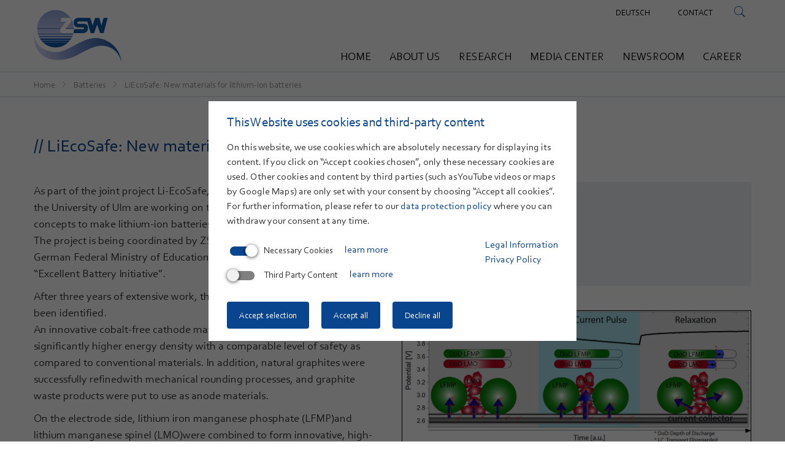

--- FILE ---
content_type: text/html; charset=utf-8
request_url: https://www.zsw-bw.de/en/projects/batteries/liecosafe-new-materials-for-lithium-ion-batteries.html
body_size: 58640
content:
<!DOCTYPE html>
<html lang="en">
<head>

<meta charset="utf-8">
<!-- 
	This website is powered by TYPO3 - inspiring people to share!
	TYPO3 is a free open source Content Management Framework initially created by Kasper Skaarhoj and licensed under GNU/GPL.
	TYPO3 is copyright 1998-2019 of Kasper Skaarhoj. Extensions are copyright of their respective owners.
	Information and contribution at https://typo3.org/
-->

<base href="https://www.zsw-bw.de/">

<title>ZSW: LiEcoSafe: New materials for lithium-ion batteries</title>
<meta name="generator" content="TYPO3 CMS">
<meta name="robots" content="INDEX,FOLLOW">


<link rel="stylesheet" type="text/css" href="typo3temp/assets/css/fe55af65ec.css?1637750085" media="all">
<link rel="stylesheet" type="text/css" href="typo3temp/assets/css/5a32562ca4.css?1637750085" media="all">
<link rel="stylesheet" type="text/css" href="typo3conf/ext/zsw/Resources/Public/Build/css/_0.css?1754308761" media="all">




<script src="typo3conf/ext/zsw/Resources/Public/Build/js/main.js?1754308171" type="text/javascript"></script>
<script src="typo3temp/assets/js/dd82474708.js?1637750085" type="text/javascript"></script>



<link type="text/css" rel="stylesheet" href="https://fast.fonts.net/cssapi/6086e015-b946-4b08-b026-89d5bc6d5352.css"/><meta name="viewport" content="width=device-width, initial-scale=1">    <script> var galleryLabel = 'Image gallery'; var galleryLang = 'en'; </script><!-- Matomo -->
<script>
  var _paq = window._paq = window._paq || [];
  /* tracker methods like "setCustomDimension" should be called before "trackPageView" */
  _paq.push(['trackPageView']);
  _paq.push(['enableLinkTracking']);
  (function() {
    var u="//zswanalytics.zsw-bw.de/";
    _paq.push(['setTrackerUrl', u+'matomo.php']);
    _paq.push(['setSiteId', '1']);
    var d=document, g=d.createElement('script'), s=d.getElementsByTagName('script')[0];
    g.async=true; g.src=u+'matomo.js'; s.parentNode.insertBefore(g,s);
  })();
</script>
<!-- End Matomo Code -->

</head>
<body>

<!--[if lt IE 8]>
<p class="browserupgrade">You are using an <strong>outdated</strong> browser. Please <a href="http://browsehappy.com/">upgrade your browser</a> to improve your experience.</p>
<![endif]-->
<div id="loader"><div class="loader-inner"></div></div>
<div id="sidepanel" class="side-panel">
	<div class="panel-inner container">
		<div class="panel-content">
			<p>

			</p>
		</div>
	</div>
</div>

<div id="search">
	<div class="container">
		

<div class="tx-indexedsearch-searchbox">
	<form method="post" id="tx_indexedsearch" action="en/suchergebnisse.html?tx_indexedsearch_pi2%5Baction%5D=search&amp;tx_indexedsearch_pi2%5Bcontroller%5D=Search&amp;cHash=1c6151b222d989b0d86f0f166d7e5d0c">
<div>
<input type="hidden" name="tx_indexedsearch_pi2[__referrer][@extension]" value="IndexedSearch" />
<input type="hidden" name="tx_indexedsearch_pi2[__referrer][@vendor]" value="TYPO3\CMS" />
<input type="hidden" name="tx_indexedsearch_pi2[__referrer][@controller]" value="Search" />
<input type="hidden" name="tx_indexedsearch_pi2[__referrer][@action]" value="form" />
<input type="hidden" name="tx_indexedsearch_pi2[__referrer][arguments]" value="YTowOnt91dfb0a1d3e9fda9aa831cc00c0e2793aa24c603d" />
<input type="hidden" name="tx_indexedsearch_pi2[__referrer][@request]" value="a:4:{s:10:&quot;@extension&quot;;s:13:&quot;IndexedSearch&quot;;s:11:&quot;@controller&quot;;s:6:&quot;Search&quot;;s:7:&quot;@action&quot;;s:4:&quot;form&quot;;s:7:&quot;@vendor&quot;;s:9:&quot;TYPO3\CMS&quot;;}e762381369c3b49ff05adfd7474c153de7eff20b" />
<input type="hidden" name="tx_indexedsearch_pi2[__trustedProperties]" value="a:1:{s:6:&quot;search&quot;;a:15:{s:9:&quot;_sections&quot;;i:1;s:13:&quot;_freeIndexUid&quot;;i:1;s:7:&quot;pointer&quot;;i:1;s:3:&quot;ext&quot;;i:1;s:10:&quot;searchType&quot;;i:1;s:14:&quot;defaultOperand&quot;;i:1;s:9:&quot;mediaType&quot;;i:1;s:9:&quot;sortOrder&quot;;i:1;s:5:&quot;group&quot;;i:1;s:11:&quot;languageUid&quot;;i:1;s:4:&quot;desc&quot;;i:1;s:15:&quot;numberOfResults&quot;;i:1;s:14:&quot;extendedSearch&quot;;i:1;s:5:&quot;sword&quot;;i:1;s:12:&quot;submitButton&quot;;i:1;}}c0b6a11883ac6e2bcaa117cfc944631428fa65cd" />
</div>

		<div class="tx-indexedsearch-hidden-fields">
			<input type="hidden" name="tx_indexedsearch_pi2[search][_sections]" value="0" />
			<input id="tx_indexedsearch_freeIndexUid" type="hidden" name="tx_indexedsearch_pi2[search][_freeIndexUid]" value="_" />
			<input id="tx_indexedsearch_pointer" type="hidden" name="tx_indexedsearch_pi2[search][pointer]" value="0" />
			<input type="hidden" name="tx_indexedsearch_pi2[search][ext]" value="" />
			<input type="hidden" name="tx_indexedsearch_pi2[search][searchType]" value="1" />
			<input type="hidden" name="tx_indexedsearch_pi2[search][defaultOperand]" value="0" />
			<input type="hidden" name="tx_indexedsearch_pi2[search][mediaType]" value="-1" />
			<input type="hidden" name="tx_indexedsearch_pi2[search][sortOrder]" value="rank_flag" />
			<input type="hidden" name="tx_indexedsearch_pi2[search][group]" value="" />
			<input type="hidden" name="tx_indexedsearch_pi2[search][languageUid]" value="-1" />
			<input type="hidden" name="tx_indexedsearch_pi2[search][desc]" value="" />
			<input type="hidden" name="tx_indexedsearch_pi2[search][numberOfResults]" value="10" />
			<input type="hidden" name="tx_indexedsearch_pi2[search][extendedSearch]" value="" />
		</div>
		<fieldset>
			<legend>Search form</legend>
			<div class="search-form-inside-wrapper">
				<div class="tx-indexedsearch-form">
					<label for="tx-indexedsearch-searchbox-sword">Search for:</label>
					<input class="tx-indexedsearch-searchbox-sword" id="tx-indexedsearch-searchbox-sword" type="text" name="tx_indexedsearch_pi2[search][sword]" value="" />
				</div>
				
				<div class="tx-indexedsearch-search-submit">
					<input class="tx-indexedsearch-searchbox-button" id="tx-indexedsearch-searchbox-button-submit" type="submit" value="Search" name="tx_indexedsearch_pi2[search][submitButton]" />
				</div>
			</div>
		</fieldset>
		
	</form>
</div>








        <div class="search-close"></div>
	</div>
</div>

<div id="mobilenavi">
	<nav class="cd-dropdown"><h2></h2><a href="#0" class="cd-close">Close</a><ul class="cd-dropdown-content"><li><a href="en.html">Home</a></li><li class="has-children item-4"><a href="en/about-us.html" title="About us">About us</a><ul><li><a href="en/about-us/mission-statement.html">Mission Statement</a></li><li><a href="en/about-us/zsw-compliance.html">ZSW Compliance</a></li><li><a href="en/about-us/technology-transfer.html">Technology Transfer</a></li><li><a href="en/about-us/foundation.html">Foundation</a></li><li><a href="en/about-us/history.html">History</a></li><li><a href="en/about-us/organisational-structure.html">Organisational Structure</a></li><li><a href="en/about-us/research-departments.html">Research Departments</a></li><li><a href="en/about-us/employee-portraits.html">Employee portraits</a></li><li><a href="en/about-us/locations.html">Locations</a></li><li><a href="en/about-us/memberships.html">Memberships</a></li><li><a href="en/about-us/tendering-of-services.html">Tendering of services</a></li></ul></li><li class="has-children item-5"><a href="en/research.html" title="Research">Research</a><ul><li class="has-children item-832"><a href="en/research/energy-transition-system-optimisation/topics.html" title="Energy Transition &amp; System Optimisation">Energy Transition & System Optimisation</a><ul><li class="has-children item-833"><a href="en/research/energy-transition-system-optimisation/topics.html" title="Topics">Topics</a><ul><li><a href="en/research/energy-transition-system-optimisation/topics/scenarios-and-instruments-for-the-climate-neutrality.html">Scenarios and Instruments for the Climate Neutrality</a></li><li><a href="en/research/energy-transition-system-optimisation/topics/optimisation-of-energy-systems.html">Optimisation of Energy Systems</a></li><li><a href="en/research/energy-transition-system-optimisation/topics/innovation-value-creation.html">Innovation &amp; Value Creation</a></li><li><a href="en/research/energy-transition-system-optimisation/topics/sustainable-mobility.html">Sustainable Mobility</a></li><li><a href="en/research/energy-transition-system-optimisation/topics/artificial-intelligence-in-the-energy-transition.html">Artificial Intelligence in the Energy Transition</a></li><li><a href="en/research/energy-transition-system-optimisation/topics/smart-grids-power-grid-integration.html">Smart Grids &amp; Power Grid Integration</a></li></ul></li><li><a href="en/research/energy-transition-system-optimisation/services.html">Services</a></li><li><a href="en/research/energy-transition-system-optimisation/projects.html">Projects</a></li></ul></li><li class="has-children item-52"><a href="en/research/photovoltaics/topics.html" title="Photovoltaics">Photovoltaics</a><ul><li class="has-children item-57"><a href="en/research/photovoltaics/topics.html" title="Topics">Topics</a><ul><li><a href="en/research/photovoltaics/topics/thin-film-solar-cells-and-modules.html">Thin-film solar cells and modules</a></li><li><a href="en/research/photovoltaics/topics/flexible-solarzellen-und-module.html">Flexible solar cells and modules</a></li><li><a href="en/research/photovoltaics/topics/perovskite-solar-cells.html">Perovskite solar cells</a></li><li><a href="en/research/photovoltaics/topics/quality-of-pv-modules-and-systems.html">Quality of PV modules and systems</a></li><li><a href="en/research/photovoltaics/topics/pv-systems.html">PV systems</a></li><li><a href="en/research/photovoltaics/topics/smart-grid.html">Smart Grid</a></li></ul></li><li><a href="en/research/photovoltaics/services.html">Services</a></li><li><a href="en/research/photovoltaics/projects.html">Projects</a></li></ul></li><li class="has-children item-787"><a href="en/research/wind-energy/topics.html" title="Wind Energy">Wind Energy</a><ul><li class="has-children item-788"><a href="en/research/wind-energy/topics.html" title="Topics">Topics</a><ul><li><a href="en/research/wind-energy/topics/research-test-site-winsent.html">Research Test Site WINSENT</a></li><li><a href="en/research/wind-energy/topics/nature-conservation-research.html">Nature Conservation Research</a></li><li><a href="en/research/wind-energy/topics/meteorological-studies.html">Meteorological Studies</a></li><li><a href="en/research/wind-energy/topics/ai-in-wind-energy.html">AI in Wind Energy</a></li><li><a href="en/research/wind-energy/topics/new-technologies.html">New Technologies</a></li><li><a href="en/research/wind-energy/topics/accompanying-systems-analysis-research.html">Accompanying Systems Analysis Research</a></li></ul></li><li><a href="en/research/wind-energy/projects.html">Projects</a></li></ul></li><li class="has-children item-54"><a href="en/research/batteries/topics.html" title="Batteries">Batteries</a><ul><li class="has-children item-63"><a href="en/research/batteries/topics.html" title="Topics">Topics</a><ul><li><a href="en/research/batteries/topics/materials-research.html">Materials research</a></li><li><a href="en/research/batteries/topics/alternative-storage-technologies.html">Alternative storage technologies</a></li><li><a href="en/research/batteries/topics/post-mortem-analysis.html">Post-mortem analysis</a></li><li><a href="en/research/batteries/topics/production-and-process-research.html">Production and process research</a></li><li><a href="en/research/batteries/topics/batterietest.html">Batterietest</a></li><li><a href="en/research/batteries/topics/battery-system-engineering.html">Battery system engineering</a></li></ul></li><li><a href="en/research/batteries/services.html">Services</a></li><li><a href="en/research/batteries/projects.html">Projects</a></li></ul></li><li class="has-children item-798"><a href="en/research/hydrogen-efuels/topics.html" title="Hydrogen &amp; eFuels">Hydrogen & eFuels</a><ul><li class="has-children item-801"><a href="en/research/hydrogen-efuels/topics.html" title="Topics">Topics</a><ul><li><a href="en/research/hydrogen-efuels/topics/electrolysis-hydrogen-production.html">Electrolysis - Hydrogen Production</a></li><li><a href="en/research/hydrogen-efuels/topics/electrolysis-test-field.html">Electrolysis - Test field</a></li><li><a href="en/research/hydrogen-efuels/topics/hydrogen-use.html">Hydrogen: Use</a></li><li><a href="en/research/hydrogen-efuels/topics/hydrogen-quality.html">Hydrogen: Quality</a></li><li><a href="en/research/hydrogen-efuels/topics/efuels-synthesis-carbon-supply.html">eFuels: Synthesis &amp; Carbon Supply</a></li><li><a href="en/research/hydrogen-efuels/topics/efuels-site-support.html">eFuels: Site Support</a></li></ul></li><li><a href="en/research/hydrogen-efuels/services.html">Services</a></li><li><a href="en/research/hydrogen-efuels/projects.html">Projects</a></li></ul></li><li class="has-children item-824"><a href="en/research/fuel-cells/topics.html" title="Fuel Cells">Fuel Cells</a><ul><li class="has-children item-825"><a href="en/research/fuel-cells/topics.html" title="Topics">Topics</a><ul><li><a href="en/research/fuel-cells/topics/components.html">Components</a></li><li><a href="en/research/fuel-cells/topics/modelling-and-simulation.html">Modelling and simulation</a></li><li><a href="en/research/fuel-cells/topics/stack-technology.html">Stack technology</a></li><li><a href="en/research/fuel-cells/topics/production-research-hyfab.html">Production research (HyFaB)</a></li><li><a href="en/research/fuel-cells/topics/fuel-cell-tests-and-test-benches.html">Fuel cell tests and test benches</a></li><li><a href="en/research/fuel-cells/topics/systems-and-reformers.html">Systems and reformers</a></li></ul></li><li><a href="en/research/fuel-cells/services.html">Services</a></li><li><a href="en/research/fuel-cells/projects.html">Projects</a></li></ul></li><li class="has-children item-794"><a href="en/research/circular-economy/topics.html" title="Circular Economy">Circular Economy</a><ul><li class="has-children item-795"><a href="en/research/circular-economy/topics.html" title="Topics">Topics</a><ul><li><a href="en/research/circular-economy/topics/phosphorus-recycling.html">Phosphorus Recycling</a></li><li><a href="en/research/circular-economy/topics/plastic-recycling.html">Plastic Recycling</a></li><li><a href="en/research/circular-economy/topics/battery-recycling.html">Battery recycling</a></li><li><a href="en/research/circular-economy/topics/photovoltaics-recycling.html">Photovoltaics Recycling</a></li><li><a href="en/research/circular-economy/topics/electrolysis-recycling.html">Electrolysis Recycling</a></li><li><a href="en/research/circular-economy/topics/carbon-cycles.html">Carbon Cycles</a></li></ul></li><li><a href="en/research/circular-economy/services.html">Services</a></li><li><a href="en/research/circular-economy/projects.html">Projects</a></li></ul></li></ul></li><li class="has-children item-7"><a href="en/media-center.html" title="Media Center">Media Center</a><ul><li><a href="en/media-center/videos.html">Videos</a></li><li class="has-children item-110"><a href="en/media-center/publications.html" title="Publications">Publications</a><ul><li><a href="en/media-center/publications/2024.html">2024</a></li><li><a href="en/media-center/publications/2023.html">2023</a></li><li><a href="en/media-center/publications/2022.html">2022</a></li><li><a href="en/media-center/publications/2021.html">2021</a></li><li><a href="en/media-center/publications/2020.html">2020</a></li><li><a href="en/media-center/publications/2019.html">2019</a></li></ul></li><li><a href="en/media-center/events.html">Events</a></li><li><a href="en/media-center/lectures.html">Lectures</a></li><li><a href="en/media-center/data-service.html">Data Service</a></li><li class="has-children item-48"><a href="nc/en/media-center/downloads/annual-reports.html" title="Downloads">Downloads</a><ul><li><a href="nc/en/media-center/downloads/annual-reports.html">Annual Reports</a></li><li><a href="nc/en/media-center/downloads/trade-brochures.html">Trade Brochures</a></li><li><a href="nc/en/media-center/downloads/surveys-and-studies.html">Surveys and Studies</a></li></ul></li></ul></li><li class="has-children item-8"><a href="nc/en/newsroom/news.html" title="Newsroom">Newsroom</a><ul><li><a href="nc/en/newsroom/news.html">News</a></li><li><a href="nc/en/newsroom/press-releases.html">Press Releases</a></li><li><a href="en/newsroom/media-enquiries.html">Media Enquiries</a></li></ul></li><li class="has-children item-1038"><a href="en/career.html" title="Career">Career</a><ul><li><a href="en/career/working-at-zsw.html">Working at ZSW</a></li><li><a href="en/career/benefits.html">Benefits</a></li><li><a href="en/career/application-process.html">Application Process</a></li><li><a href="en/career/employment-opportunities.html">Employment Opportunities</a></li><li><a href="en/career/speculative-applications.html">Speculative applications</a></li></ul></li></ul></nav>
</div>

<nav class="navbar navbar-default" role="navigation">
	<div class="container">
		<div class="navbar-header nopadding">
			<a href="en.html" class="logo navbar-brand"><img src="fileadmin/templates/global/images/logo.png" width="288" height="174"   alt="" ></a>
			<nav id="top"><ul><li class="last"><a href="en/meta/contact.html">Contact</a></li><li class="search"></li></ul></nav>
			<nav class="language"><ul><li><a href="projekt/batterien/liecosafe-neue-materialien-fuer-lithium-ionen-batterien.html">Deutsch</a></li><li class="active"><a href="en/projects/batteries/liecosafe-new-materials-for-lithium-ion-batteries.html">English</a></li></ul></nav>
			<div id="navbar" class="navbar-collapse collapse col-md-hide">
				<ul class="nav navbar-nav"><li class="item-3"><a href="en.html">Home</a></li><li class="item-4"><a href="en/about-us.html">About us</a><ul><li class="item-187"><a href="en/about-us/mission-statement.html">Mission Statement</a></li><li class="item-589"><a href="en/about-us/zsw-compliance.html">ZSW Compliance</a></li><li class="item-363"><a href="en/about-us/technology-transfer.html">Technology Transfer</a></li><li class="item-184"><a href="en/about-us/foundation.html">Foundation</a></li><li class="item-188"><a href="en/about-us/history.html">History</a></li><li class="item-181"><a href="en/about-us/organisational-structure.html">Organisational Structure</a></li><li class="item-218"><a href="en/about-us/research-departments.html">Research Departments</a></li><li class="item-1010"><a href="en/about-us/employee-portraits.html">Employee portraits</a></li><li class="item-182"><a href="en/about-us/locations.html">Locations</a></li><li class="item-185"><a href="en/about-us/memberships.html">Memberships</a></li><li class="item-1005"><a href="en/about-us/tendering-of-services.html">Tendering of services</a></li></ul></li><li class="item-5"><a href="en/research.html">Research</a><ul><li class="item-832"><a href="en/research/energy-transition-system-optimisation/topics.html">Energy Transition & System Optimisation</a><ul><li class="item-833"><a href="en/research/energy-transition-system-optimisation/topics.html">Topics</a><ul><li class="item-842"><a href="en/research/energy-transition-system-optimisation/topics/scenarios-and-instruments-for-the-climate-neutrality.html">Scenarios and Instruments for the Climate Neutrality</a></li><li class="item-843"><a href="en/research/energy-transition-system-optimisation/topics/optimisation-of-energy-systems.html">Optimisation of Energy Systems</a></li><li class="item-847"><a href="en/research/energy-transition-system-optimisation/topics/innovation-value-creation.html">Innovation &amp; Value Creation</a></li><li class="item-844"><a href="en/research/energy-transition-system-optimisation/topics/sustainable-mobility.html">Sustainable Mobility</a></li><li class="item-845"><a href="en/research/energy-transition-system-optimisation/topics/artificial-intelligence-in-the-energy-transition.html">Artificial Intelligence in the Energy Transition</a></li><li class="item-846"><a href="en/research/energy-transition-system-optimisation/topics/smart-grids-power-grid-integration.html">Smart Grids &amp; Power Grid Integration</a></li></ul></li><li class="item-840"><a href="en/research/energy-transition-system-optimisation/services.html">Services</a></li><li class="item-841"><a href="en/research/energy-transition-system-optimisation/projects.html">Projects</a></li></ul></li><li class="item-52"><a href="en/research/photovoltaics/topics.html">Photovoltaics</a><ul><li class="item-57"><a href="en/research/photovoltaics/topics.html">Topics</a><ul><li class="item-129"><a href="en/research/photovoltaics/topics/thin-film-solar-cells-and-modules.html">Thin-film solar cells and modules</a></li><li class="item-200"><a href="en/research/photovoltaics/topics/flexible-solarzellen-und-module.html">Flexible solar cells and modules</a></li><li class="item-201"><a href="en/research/photovoltaics/topics/perovskite-solar-cells.html">Perovskite solar cells</a></li><li class="item-202"><a href="en/research/photovoltaics/topics/quality-of-pv-modules-and-systems.html">Quality of PV modules and systems</a></li><li class="item-274"><a href="en/research/photovoltaics/topics/pv-systems.html">PV systems</a></li><li class="item-82"><a href="en/research/photovoltaics/topics/smart-grid.html">Smart Grid</a></li></ul></li><li class="item-58"><a href="en/research/photovoltaics/services.html">Services</a></li><li class="item-59"><a href="en/research/photovoltaics/projects.html">Projects</a></li></ul></li><li class="item-787"><a href="en/research/wind-energy/topics.html">Wind Energy</a><ul><li class="item-788"><a href="en/research/wind-energy/topics.html">Topics</a><ul><li class="item-793"><a href="en/research/wind-energy/topics/research-test-site-winsent.html">Research Test Site WINSENT</a></li><li class="item-808"><a href="en/research/wind-energy/topics/nature-conservation-research.html">Nature Conservation Research</a></li><li class="item-810"><a href="en/research/wind-energy/topics/meteorological-studies.html">Meteorological Studies</a></li><li class="item-811"><a href="en/research/wind-energy/topics/ai-in-wind-energy.html">AI in Wind Energy</a></li><li class="item-813"><a href="en/research/wind-energy/topics/new-technologies.html">New Technologies</a></li><li class="item-812"><a href="en/research/wind-energy/topics/accompanying-systems-analysis-research.html">Accompanying Systems Analysis Research</a></li></ul></li><li class="item-791"><a href="en/research/wind-energy/projects.html">Projects</a></li></ul></li><li class="item-54"><a href="en/research/batteries/topics.html">Batteries</a><ul><li class="item-63"><a href="en/research/batteries/topics.html">Topics</a><ul><li class="item-298"><a href="en/research/batteries/topics/materials-research.html">Materials research</a></li><li class="item-290"><a href="en/research/batteries/topics/alternative-storage-technologies.html">Alternative storage technologies</a></li><li class="item-299"><a href="en/research/batteries/topics/post-mortem-analysis.html">Post-mortem analysis</a></li><li class="item-293"><a href="en/research/batteries/topics/production-and-process-research.html">Production and process research</a></li><li class="item-1115"><a href="en/research/batteries/topics/batterietest.html">Batterietest</a></li><li class="item-302"><a href="en/research/batteries/topics/battery-system-engineering.html">Battery system engineering</a></li></ul></li><li class="item-64"><a href="en/research/batteries/services.html">Services</a></li><li class="item-65"><a href="en/research/batteries/projects.html">Projects</a></li></ul></li><li class="item-798"><a href="en/research/hydrogen-efuels/topics.html">Hydrogen & eFuels</a><ul><li class="item-801"><a href="en/research/hydrogen-efuels/topics.html">Topics</a><ul><li class="item-818"><a href="en/research/hydrogen-efuels/topics/electrolysis-hydrogen-production.html">Electrolysis - Hydrogen Production</a></li><li class="item-823"><a href="en/research/hydrogen-efuels/topics/electrolysis-test-field.html">Electrolysis - Test field</a></li><li class="item-819"><a href="en/research/hydrogen-efuels/topics/hydrogen-use.html">Hydrogen: Use</a></li><li class="item-969"><a href="en/research/hydrogen-efuels/topics/hydrogen-quality.html">Hydrogen: Quality</a></li><li class="item-821"><a href="en/research/hydrogen-efuels/topics/efuels-synthesis-carbon-supply.html">eFuels: Synthesis &amp; Carbon Supply</a></li><li class="item-822"><a href="en/research/hydrogen-efuels/topics/efuels-site-support.html">eFuels: Site Support</a></li></ul></li><li class="item-800"><a href="en/research/hydrogen-efuels/services.html">Services</a></li><li class="item-799"><a href="en/research/hydrogen-efuels/projects.html">Projects</a></li></ul></li><li class="item-824"><a href="en/research/fuel-cells/topics.html">Fuel Cells</a><ul><li class="item-825"><a href="en/research/fuel-cells/topics.html">Topics</a><ul><li class="item-826"><a href="en/research/fuel-cells/topics/components.html">Components</a></li><li class="item-828"><a href="en/research/fuel-cells/topics/modelling-and-simulation.html">Modelling and simulation</a></li><li class="item-829"><a href="en/research/fuel-cells/topics/stack-technology.html">Stack technology</a></li><li class="item-830"><a href="en/research/fuel-cells/topics/production-research-hyfab.html">Production research (HyFaB)</a></li><li class="item-903"><a href="en/research/fuel-cells/topics/fuel-cell-tests-and-test-benches.html">Fuel cell tests and test benches</a></li><li class="item-831"><a href="en/research/fuel-cells/topics/systems-and-reformers.html">Systems and reformers</a></li></ul></li><li class="item-901"><a href="en/research/fuel-cells/services.html">Services</a></li><li class="item-902"><a href="en/research/fuel-cells/projects.html">Projects</a></li></ul></li><li class="item-794"><a href="en/research/circular-economy/topics.html">Circular Economy</a><ul><li class="item-795"><a href="en/research/circular-economy/topics.html">Topics</a><ul><li class="item-802"><a href="en/research/circular-economy/topics/phosphorus-recycling.html">Phosphorus Recycling</a></li><li class="item-814"><a href="en/research/circular-economy/topics/plastic-recycling.html">Plastic Recycling</a></li><li class="item-815"><a href="en/research/circular-economy/topics/battery-recycling.html">Battery recycling</a></li><li class="item-967"><a href="en/research/circular-economy/topics/photovoltaics-recycling.html">Photovoltaics Recycling</a></li><li class="item-817"><a href="en/research/circular-economy/topics/electrolysis-recycling.html">Electrolysis Recycling</a></li><li class="item-807"><a href="en/research/circular-economy/topics/carbon-cycles.html">Carbon Cycles</a></li></ul></li><li class="item-796"><a href="en/research/circular-economy/services.html">Services</a></li><li class="item-797"><a href="en/research/circular-economy/projects.html">Projects</a></li></ul></li></ul></li><li class="item-7"><a href="en/media-center.html">Media Center</a><ul><li class="item-112"><a href="en/media-center/videos.html">Videos</a></li><li class="item-110"><a href="en/media-center/publications.html">Publications</a><ul><li class="item-1097"><a href="en/media-center/publications/2024.html">2024</a></li><li class="item-1070"><a href="en/media-center/publications/2023.html">2023</a></li><li class="item-1061"><a href="en/media-center/publications/2022.html">2022</a></li><li class="item-1027"><a href="en/media-center/publications/2021.html">2021</a></li><li class="item-998"><a href="en/media-center/publications/2020.html">2020</a></li><li class="item-740"><a href="en/media-center/publications/2019.html">2019</a></li></ul></li><li class="item-189"><a href="en/media-center/events.html">Events</a></li><li class="item-111"><a href="en/media-center/lectures.html">Lectures</a></li><li class="item-718"><a href="en/media-center/data-service.html">Data Service</a></li><li class="item-48"><a href="nc/en/media-center/downloads/annual-reports.html">Downloads</a><ul><li class="item-50"><a href="nc/en/media-center/downloads/annual-reports.html">Annual Reports</a></li><li class="item-51"><a href="nc/en/media-center/downloads/trade-brochures.html">Trade Brochures</a></li><li class="item-49"><a href="nc/en/media-center/downloads/surveys-and-studies.html">Surveys and Studies</a></li></ul></li></ul></li><li class="item-8"><a href="nc/en/newsroom/news.html">Newsroom</a><ul><li class="item-36"><a href="nc/en/newsroom/news.html">News</a></li><li class="item-37"><a href="nc/en/newsroom/press-releases.html">Press Releases</a></li><li class="item-222"><a href="en/newsroom/media-enquiries.html">Media Enquiries</a></li></ul></li><li class="item-1038"><a href="en/career.html">Career</a><ul><li class="item-1039"><a href="en/career/working-at-zsw.html">Working at ZSW</a></li><li class="item-1042"><a href="en/career/benefits.html">Benefits</a></li><li class="item-1041"><a href="en/career/application-process.html">Application Process</a></li><li class="item-1040"><a href="en/career/employment-opportunities.html">Employment Opportunities</a></li><li class="item-1043"><a href="en/career/speculative-applications.html">Speculative applications</a></li></ul></li></ul>
			</div>

		</div>
	</div>
</nav>
<nav class="navbar navbar-default" role="navigation" id="sticky">
	<div class="container">
		<div class="navbar-header nopadding">
			<a href="en.html" class="logo navbar-brand"><img src="fileadmin/templates/global/images/logo.png" width="288" height="174"   alt="" ></a>
			<button type="button" class="moblienavi-open navbar-toggle collapsed" data-toggle="collapse"
					data-target="#navbar" aria-expanded="false" aria-controls="navbar">
				<span class="sr-only">Toggle navigation</span>
				<span class="icon-bar"></span>
				<span class="icon-bar"></span>
				<span class="icon-bar"></span>
			</button>
			<nav id="top"><ul><li class="last"><a href="en/meta/contact.html">Contact</a></li><li class="search"></li></ul></nav>
			<nav class="language"><ul><li><a href="projekt/batterien/liecosafe-neue-materialien-fuer-lithium-ionen-batterien.html">Deutsch</a></li><li class="active"><a href="en/projects/batteries/liecosafe-new-materials-for-lithium-ion-batteries.html">English</a></li></ul></nav>
		</div>
	</div>
</nav>
<div id="dropdown" class="">
	<div class="container">
		<ul class="nav navbar-nav"><li class="item-3"><a href="en.html">Home</a></li><li class="item-4"><a href="en/about-us.html">About us</a><ul><li class="item-187"><a href="en/about-us/mission-statement.html">Mission Statement</a></li><li class="item-589"><a href="en/about-us/zsw-compliance.html">ZSW Compliance</a></li><li class="item-363"><a href="en/about-us/technology-transfer.html">Technology Transfer</a></li><li class="item-184"><a href="en/about-us/foundation.html">Foundation</a></li><li class="item-188"><a href="en/about-us/history.html">History</a></li><li class="item-181"><a href="en/about-us/organisational-structure.html">Organisational Structure</a></li><li class="item-218"><a href="en/about-us/research-departments.html">Research Departments</a></li><li class="item-1010"><a href="en/about-us/employee-portraits.html">Employee portraits</a></li><li class="item-182"><a href="en/about-us/locations.html">Locations</a></li><li class="item-185"><a href="en/about-us/memberships.html">Memberships</a></li><li class="item-1005"><a href="en/about-us/tendering-of-services.html">Tendering of services</a></li></ul></li><li class="item-5"><a href="en/research.html">Research</a><ul><li class="item-832"><a href="en/research/energy-transition-system-optimisation/topics.html">Energy Transition & System Optimisation</a><ul><li class="item-833"><a href="en/research/energy-transition-system-optimisation/topics.html">Topics</a><ul><li class="item-842"><a href="en/research/energy-transition-system-optimisation/topics/scenarios-and-instruments-for-the-climate-neutrality.html">Scenarios and Instruments for the Climate Neutrality</a></li><li class="item-843"><a href="en/research/energy-transition-system-optimisation/topics/optimisation-of-energy-systems.html">Optimisation of Energy Systems</a></li><li class="item-847"><a href="en/research/energy-transition-system-optimisation/topics/innovation-value-creation.html">Innovation &amp; Value Creation</a></li><li class="item-844"><a href="en/research/energy-transition-system-optimisation/topics/sustainable-mobility.html">Sustainable Mobility</a></li><li class="item-845"><a href="en/research/energy-transition-system-optimisation/topics/artificial-intelligence-in-the-energy-transition.html">Artificial Intelligence in the Energy Transition</a></li><li class="item-846"><a href="en/research/energy-transition-system-optimisation/topics/smart-grids-power-grid-integration.html">Smart Grids &amp; Power Grid Integration</a></li></ul></li><li class="item-840"><a href="en/research/energy-transition-system-optimisation/services.html">Services</a></li><li class="item-841"><a href="en/research/energy-transition-system-optimisation/projects.html">Projects</a></li></ul></li><li class="item-52"><a href="en/research/photovoltaics/topics.html">Photovoltaics</a><ul><li class="item-57"><a href="en/research/photovoltaics/topics.html">Topics</a><ul><li class="item-129"><a href="en/research/photovoltaics/topics/thin-film-solar-cells-and-modules.html">Thin-film solar cells and modules</a></li><li class="item-200"><a href="en/research/photovoltaics/topics/flexible-solarzellen-und-module.html">Flexible solar cells and modules</a></li><li class="item-201"><a href="en/research/photovoltaics/topics/perovskite-solar-cells.html">Perovskite solar cells</a></li><li class="item-202"><a href="en/research/photovoltaics/topics/quality-of-pv-modules-and-systems.html">Quality of PV modules and systems</a></li><li class="item-274"><a href="en/research/photovoltaics/topics/pv-systems.html">PV systems</a></li><li class="item-82"><a href="en/research/photovoltaics/topics/smart-grid.html">Smart Grid</a></li></ul></li><li class="item-58"><a href="en/research/photovoltaics/services.html">Services</a></li><li class="item-59"><a href="en/research/photovoltaics/projects.html">Projects</a></li></ul></li><li class="item-787"><a href="en/research/wind-energy/topics.html">Wind Energy</a><ul><li class="item-788"><a href="en/research/wind-energy/topics.html">Topics</a><ul><li class="item-793"><a href="en/research/wind-energy/topics/research-test-site-winsent.html">Research Test Site WINSENT</a></li><li class="item-808"><a href="en/research/wind-energy/topics/nature-conservation-research.html">Nature Conservation Research</a></li><li class="item-810"><a href="en/research/wind-energy/topics/meteorological-studies.html">Meteorological Studies</a></li><li class="item-811"><a href="en/research/wind-energy/topics/ai-in-wind-energy.html">AI in Wind Energy</a></li><li class="item-813"><a href="en/research/wind-energy/topics/new-technologies.html">New Technologies</a></li><li class="item-812"><a href="en/research/wind-energy/topics/accompanying-systems-analysis-research.html">Accompanying Systems Analysis Research</a></li></ul></li><li class="item-791"><a href="en/research/wind-energy/projects.html">Projects</a></li></ul></li><li class="item-54"><a href="en/research/batteries/topics.html">Batteries</a><ul><li class="item-63"><a href="en/research/batteries/topics.html">Topics</a><ul><li class="item-298"><a href="en/research/batteries/topics/materials-research.html">Materials research</a></li><li class="item-290"><a href="en/research/batteries/topics/alternative-storage-technologies.html">Alternative storage technologies</a></li><li class="item-299"><a href="en/research/batteries/topics/post-mortem-analysis.html">Post-mortem analysis</a></li><li class="item-293"><a href="en/research/batteries/topics/production-and-process-research.html">Production and process research</a></li><li class="item-1115"><a href="en/research/batteries/topics/batterietest.html">Batterietest</a></li><li class="item-302"><a href="en/research/batteries/topics/battery-system-engineering.html">Battery system engineering</a></li></ul></li><li class="item-64"><a href="en/research/batteries/services.html">Services</a></li><li class="item-65"><a href="en/research/batteries/projects.html">Projects</a></li></ul></li><li class="item-798"><a href="en/research/hydrogen-efuels/topics.html">Hydrogen & eFuels</a><ul><li class="item-801"><a href="en/research/hydrogen-efuels/topics.html">Topics</a><ul><li class="item-818"><a href="en/research/hydrogen-efuels/topics/electrolysis-hydrogen-production.html">Electrolysis - Hydrogen Production</a></li><li class="item-823"><a href="en/research/hydrogen-efuels/topics/electrolysis-test-field.html">Electrolysis - Test field</a></li><li class="item-819"><a href="en/research/hydrogen-efuels/topics/hydrogen-use.html">Hydrogen: Use</a></li><li class="item-969"><a href="en/research/hydrogen-efuels/topics/hydrogen-quality.html">Hydrogen: Quality</a></li><li class="item-821"><a href="en/research/hydrogen-efuels/topics/efuels-synthesis-carbon-supply.html">eFuels: Synthesis &amp; Carbon Supply</a></li><li class="item-822"><a href="en/research/hydrogen-efuels/topics/efuels-site-support.html">eFuels: Site Support</a></li></ul></li><li class="item-800"><a href="en/research/hydrogen-efuels/services.html">Services</a></li><li class="item-799"><a href="en/research/hydrogen-efuels/projects.html">Projects</a></li></ul></li><li class="item-824"><a href="en/research/fuel-cells/topics.html">Fuel Cells</a><ul><li class="item-825"><a href="en/research/fuel-cells/topics.html">Topics</a><ul><li class="item-826"><a href="en/research/fuel-cells/topics/components.html">Components</a></li><li class="item-828"><a href="en/research/fuel-cells/topics/modelling-and-simulation.html">Modelling and simulation</a></li><li class="item-829"><a href="en/research/fuel-cells/topics/stack-technology.html">Stack technology</a></li><li class="item-830"><a href="en/research/fuel-cells/topics/production-research-hyfab.html">Production research (HyFaB)</a></li><li class="item-903"><a href="en/research/fuel-cells/topics/fuel-cell-tests-and-test-benches.html">Fuel cell tests and test benches</a></li><li class="item-831"><a href="en/research/fuel-cells/topics/systems-and-reformers.html">Systems and reformers</a></li></ul></li><li class="item-901"><a href="en/research/fuel-cells/services.html">Services</a></li><li class="item-902"><a href="en/research/fuel-cells/projects.html">Projects</a></li></ul></li><li class="item-794"><a href="en/research/circular-economy/topics.html">Circular Economy</a><ul><li class="item-795"><a href="en/research/circular-economy/topics.html">Topics</a><ul><li class="item-802"><a href="en/research/circular-economy/topics/phosphorus-recycling.html">Phosphorus Recycling</a></li><li class="item-814"><a href="en/research/circular-economy/topics/plastic-recycling.html">Plastic Recycling</a></li><li class="item-815"><a href="en/research/circular-economy/topics/battery-recycling.html">Battery recycling</a></li><li class="item-967"><a href="en/research/circular-economy/topics/photovoltaics-recycling.html">Photovoltaics Recycling</a></li><li class="item-817"><a href="en/research/circular-economy/topics/electrolysis-recycling.html">Electrolysis Recycling</a></li><li class="item-807"><a href="en/research/circular-economy/topics/carbon-cycles.html">Carbon Cycles</a></li></ul></li><li class="item-796"><a href="en/research/circular-economy/services.html">Services</a></li><li class="item-797"><a href="en/research/circular-economy/projects.html">Projects</a></li></ul></li></ul></li><li class="item-7"><a href="en/media-center.html">Media Center</a><ul><li class="item-112"><a href="en/media-center/videos.html">Videos</a></li><li class="item-110"><a href="en/media-center/publications.html">Publications</a><ul><li class="item-1097"><a href="en/media-center/publications/2024.html">2024</a></li><li class="item-1070"><a href="en/media-center/publications/2023.html">2023</a></li><li class="item-1061"><a href="en/media-center/publications/2022.html">2022</a></li><li class="item-1027"><a href="en/media-center/publications/2021.html">2021</a></li><li class="item-998"><a href="en/media-center/publications/2020.html">2020</a></li><li class="item-740"><a href="en/media-center/publications/2019.html">2019</a></li></ul></li><li class="item-189"><a href="en/media-center/events.html">Events</a></li><li class="item-111"><a href="en/media-center/lectures.html">Lectures</a></li><li class="item-718"><a href="en/media-center/data-service.html">Data Service</a></li><li class="item-48"><a href="nc/en/media-center/downloads/annual-reports.html">Downloads</a><ul><li class="item-50"><a href="nc/en/media-center/downloads/annual-reports.html">Annual Reports</a></li><li class="item-51"><a href="nc/en/media-center/downloads/trade-brochures.html">Trade Brochures</a></li><li class="item-49"><a href="nc/en/media-center/downloads/surveys-and-studies.html">Surveys and Studies</a></li></ul></li></ul></li><li class="item-8"><a href="nc/en/newsroom/news.html">Newsroom</a><ul><li class="item-36"><a href="nc/en/newsroom/news.html">News</a></li><li class="item-37"><a href="nc/en/newsroom/press-releases.html">Press Releases</a></li><li class="item-222"><a href="en/newsroom/media-enquiries.html">Media Enquiries</a></li></ul></li><li class="item-1038"><a href="en/career.html">Career</a><ul><li class="item-1039"><a href="en/career/working-at-zsw.html">Working at ZSW</a></li><li class="item-1042"><a href="en/career/benefits.html">Benefits</a></li><li class="item-1041"><a href="en/career/application-process.html">Application Process</a></li><li class="item-1040"><a href="en/career/employment-opportunities.html">Employment Opportunities</a></li><li class="item-1043"><a href="en/career/speculative-applications.html">Speculative applications</a></li></ul></li></ul>
	</div>
</div>


	<section class="banner">
		<div class="container">
			
		</div>
	</section>
	<section class="breadcrumb">
		<div class="container">
			<ul><li><a href="en.html" title="Home">Home</a></li><li><a href="en/projects/batteries.html" title="Batteries">Batteries</a></li><li class="active"><a href="en/projects/batteries/liecosafe-new-materials-for-lithium-ion-batteries.html">LiEcoSafe: New materials for lithium-ion batteries</a></li></ul>
		</div>
	</section>


	<div class="container" id="panel-extract">
		<div class="panel-content">
			<div class="title"><h1>//&nbsp;LiEcoSafe: New materials for lithium-ion batteries </h1></div>
			
			
			<a id="c4647"></a><div id="c2913" class="csc-frame csc-frame-default csc-default  csc-type-gridelements_pi1"><div class="row"><div class="col-xs-12 col-md-6"><a id="c4646"></a><div id="c2912" class="csc-frame csc-frame-default csc-default  csc-type-text"><p>As part of the joint project Li-EcoSafe, scientists from ZSW, DLR,HIU and the University of Ulm are working on the development of storage system concepts to make lithium-ion batteries safer, cheaper and more efficient. The project is being coordinated by ZSW, with funding granted by the German Federal Ministry of Education and Research (BMBF) as part of the “Excellent Battery Initiative”. </p>
<p>After three years of extensive work, three very promising concepts have been identified.<br /> An innovative cobalt-free cathode material was developed, which has a significantly higher energy density with a comparable level of safety as compared to conventional materials. In addition, natural graphites were successfully refinedwith mechanical rounding processes, and graphite waste products were put to use as anode materials.</p>
<p>On the electrode side, lithium iron manganese phosphate (LFMP)and lithium manganese spinel (LMO)were combined to form innovative, high-performance, safe, nickel- and cobalt-free blended electrodes, whose loading behaviour even exceeded the theoretically calculated values. These synergistic effects were understood using mechanistic investigations, and a model was thenderived (see fig. below).</p>
<p>All three approaches improved performance while avoiding critical resources or energy-intensive processes. BMBF considered the project results from the first three years so promising that an extension of two years has now been granted. The goal during this second funding period will be to experimentally validate these three chosen approaches in battery cells.</p>
<p>For more information, please check the project web page: <b><a href="http://li-ecosafe.zsw-bw.de/home.html" target="_blank">“Li-EcoSafe”</a></b></p></div></div><div class="col-xs-12 col-md-6"><a id="c4645"></a><div id="c2911" class="csc-frame csc-frame-default csc-default  csc-type-list">
<div class="tx-zsw">
	
	
		<div class="employee-single">
			<h2 class="grey">Contact</h2>
			<div class="name">Dr. Peter Axmann</div>
			<div class="phone">+49 731 9530-404</div>

			
				<div class="email"><a href="javascript:linkTo_UnCryptMailto('nbjmup+qfufs\/bynbooAatx.cx\/ef');">E-Mail</a></div>
			

			

			

			

		</div>
	


</div></div><a id="c4649"></a><div id="c4648" class="csc-frame csc-frame-default csc-default  csc-type-image"><div class="csc-textpic csc-textpic-center csc-textpic-above csc-textpic-border"><div class="csc-textpic-imagewrap" data-csc-images="1" data-csc-cols="2"><div class="csc-textpic-center-outer"><div class="csc-textpic-center-inner"><figure class="csc-textpic-image csc-textpic-last"><a href="fileadmin/_processed_/c/8/csm_Blend_1d4593128b.png" title="Explanatory model to describe the LFMP/LMO blended electrode concept." data-size="2208x852" class="photoswipe" data-fancybox="gallery4648"><img src="fileadmin/_processed_/c/8/csm_Blend_5a3d2277d2.png" width="1168" height="451" alt="Explanatory model to describe the LFMP/LMO blended electrode concept." title="Explanatory model to describe the LFMP/LMO blended electrode concept."></a><figcaption class="csc-textpic-caption">Explanatory model to describe the LFMP/LMO blended electrode concept.</figcaption></figure></div></div></div></div></div></div></div></div>
			<div class="overlay-download"></div>
		</div>
		<div class="close"></div>
	</div>


<footer>
	<div class="container">
		<div class="row">
			<div class="col-xs-12 col-no-padding">
				<div class="contact col-xs-12 col-sm-6 col-xs-center col-md-4">
					<a id="c5425"></a><a id="c5424"></a><h2 class="csc-firstHeader">Contact us</h2><p><span id="result_box" lang="en">Do you have questions about a research topic or a service we can offer you? We will be glad to answer</span>.</p>
<p>By phone&nbsp; at +49 711 78 70-0, or use our<br /><a href="en/meta/contact.html" title="Opens internal link in current window" class="arrow-link">Contact form</a></p>
				</div>
				<div class="col-xs-12 col-sm-6 col-xs-center col-md-left col-sm-right col-md-3 col-md-offset-1">
					<h2>Quicklinks</h2><nav id="quicklinks"><ul><li class="first"><a href="nc/en/newsroom/news.html">News</a></li><li><a href="en/media-center/events.html">Events</a></li><li><a href="en/media-center/publications.html">Publications</a></li><li class="last"><a href="en/about-us/research-departments.html">Research Departments</a></li></ul></nav>
				</div>
				<div class="col-xs-12 col-sm-6 col-xs-center col-md-4">
					<nav id="footer"><ul><li class="first"><a href="en/footer/terms.html">Terms</a></li><li><a href="en/footer/legal-information.html">Legal Information</a></li><li class="last"><a href="en/footer/privacy-policy.html">Privacy Policy</a></li></ul></nav>
					<div class="social-icons social-icons-right">
						<h2>Social Media</h2><div class="social linkedin"><a href="https://de.linkedin.com/company/zsw-bwen/projects/batteries/liecosafe-new-materials-for-lithium-ion-batteries.html" target="_blank"><span class="text-hide">LinkedIn</span></a></div><div class="social youtube"><a href="https://www.youtube.com/channel/UCcYM9K761zeVoj2HGLwW8Dwen/projects/batteries/liecosafe-new-materials-for-lithium-ion-batteries.html" target="_blank"><span class="text-hide">YouTube</span></a></div>
					</div>
				</div>
			</div>
			<div class="col-xs-12 col-no-padding">
				<div class="col-xs-12 col-sm-6 col-xs-center social-icons">

				</div>
				<div class="col-xs-12 col-sm-6 col-xs-center nopadding">
					<div class="certificate col-xs-center">
						<a href="en/footer/certificat.html">Certified according to DIN EN ISO 9001:2015</a>
					</div>
					<div class="copyright col-xs-center">
						&#169; 2025 Zentrum für Sonnenenergie- und Wasserstoff-Forschung Baden-Württemberg
					</div>
				</div>
			</div>
		</div>
	</div>
</footer>

<!-- this line is being used in Typo3-v8 (DEPRECRATED?) -->
<a href="en/projects/batteries/liecosafe-new-materials-for-lithium-ion-batteries.html" class="back-to-top"></a>

<!-- this line will be used in Typo3-v11 
<a href="" class="back-to-top"></a> 
-->






    
        <div id="cookienotice_box" data-configuration-uid="1">
            <div id="cookienotice_box_inner">
                <h3>
                    This Website uses cookies and third-party content
                </h3>

                <p>On this website, we use cookies which are absolutely necessary for displaying its content. If you click on “Accept cookies chosen”, only these necessary cookies are used. Other cookies and content by third parties (such as YouTube videos or maps by Google Maps) are only set with your consent by choosing “Accept all cookies”. For further information, please refer to our <a href="https://www.zsw-bw.de/en/footer/privacy-policy.html">data protection policy</a> where you can withdraw your consent at any time.</p>

                <div class="coodienotice-impressumdatenschutz">
                    <p>
                        <a href="en/footer/legal-information.html">                    
                            Legal Information
                        </a>
                    </p>   
                
                    <p>
                        <a href="en/footer/privacy-policy.html">
                            Privacy Policy
                        </a>
                    </p>  
                </div>
                
                    
                        <div class="cookienotice-cookie cookienotice-cookie-key-necessary" data-key="necessary">
                            <label for="cnts-1-necessary" class="cookienotice-cookie-label">
                                <input type="checkbox" name="necessary" id="cnts-1-necessary" value="1" data-key="necessary" disabled="true" checked />
                                <span class="checkbox"></span>Necessary Cookies
                            </label>

                            <span class="cookienotice-cookie-more">learn more</span>
                            
                            <div class="cookienotice-cookie-items">
                                <p>Without necessary cookies, this website will not work properly. These cookies help to ensure basic functions such as navigating the pages and accessing protected parts of the website.</p>
    
                                
                                    
                                        <div class="cookienotice-cookie-items-item">
                                            <label for="cnts-1-cookieBox" class="cookienotice-cookie-label">
                                                <input type="checkbox" name="cookieBox" id="cnts-1-cookieBox" value="1" data-parent-key="necessary" disabled="true" checked />
                                                <span class="checkbox"></span>Cookie Box
                                            </label>
                                            <br>
                                            <p>The cookie box saves information about which cookies you have activated.</p>
                                        </div>

                                        
                                
                                        
                                    
                                
                                
                            </div>
                        </div>
                    
                        <div class="cookienotice-cookie cookienotice-cookie-key-thirdpartycontent" data-key="thirdpartycontent">
                            <label for="cnts-1-thirdpartycontent" class="cookienotice-cookie-label">
                                <input type="checkbox" name="thirdpartycontent" id="cnts-1-thirdpartycontent" value="1" data-key="thirdpartycontent"  />
                                <span class="checkbox"></span>Third Party Content
                            </label>

                            <span class="cookienotice-cookie-more">learn more</span>
                            
                            <div class="cookienotice-cookie-items">
                                <p>We use tracking technologies for marketing purposes. To this end, we also use third party agents who use may use – across devices – cookies, fingerprints, tracking pixel and IP addresses. On our site, we also embed third-party content by other suppliers (e.g. social plug-ins, geographical map services). We cannot influence data processing and tracking by such third parties. Should you activate third-party content, on loading the respective page, such content is loaded from the web servers of third paty suppliers and data which are necessary for technical purposes for loading this content. Should this third-party content contain cookies, these will also be set. We try to implement such content in a way that uses data efficiently. <b>In this context, we use service providers in third countries outside the EU without appropriate data protection policies. This carries the following risks: Access by authorities without information, no rights for the persons concerned, no remedies, loss of control.</b></p>
    
                                
                                    
                                        <div class="cookienotice-cookie-items-item">
                                            <label for="cnts-1-youtube" class="cookienotice-cookie-label">
                                                <input type="checkbox" name="youtube" id="cnts-1-youtube" value="1" data-parent-key="thirdpartycontent"  />
                                                <span class="checkbox"></span>YouTube
                                            </label>
                                            <br>
                                            <p>We have embedded services by YouTube</p>
                                        </div>

                                        
                                
                                        
                                    
                                        <div class="cookienotice-cookie-items-item">
                                            <label for="cnts-1-googleMaps" class="cookienotice-cookie-label">
                                                <input type="checkbox" name="googleMaps" id="cnts-1-googleMaps" value="1" data-parent-key="thirdpartycontent"  />
                                                <span class="checkbox"></span>Google Maps
                                            </label>
                                            <br>
                                            <p>We use map services provided by Google (Google Maps)</p>
                                        </div>

                                        
                                
                                        
                                    
                                        <div class="cookienotice-cookie-items-item">
                                            <label for="cnts-1-matomo" class="cookienotice-cookie-label">
                                                <input type="checkbox" name="matomo" id="cnts-1-matomo" value="1" data-parent-key="thirdpartycontent"  />
                                                <span class="checkbox"></span>Matomo
                                            </label>
                                            <br>
                                            <p>We use Matoma for visitor tracking.</p>
                                        </div>

                                        
                                            <script type="text/javascript" data-cookienotice-matomo-first="cntsMatomo();">
                                                var _paq = window._paq || [];
                                                function cntsMatomo() {
                                                    _paq.push(['trackPageView']);
                                                    _paq.push(['enableLinkTracking']);
                                                    (function() {
                                                        var u="//piwik.successnet.de/";
                                                        _paq.push(['setTrackerUrl', u+'piwik.php']);
                                                        _paq.push(['setSiteId', 180]);
                                                        var d=document, g=d.createElement('script'), s=d.getElementsByTagName('script')[0];
                                                        g.type='text/javascript'; g.async=true; g.defer=true; g.src=u+'piwik.js'; s.parentNode.insertBefore(g,s);
                                                    })();
                                                }
                                            </script>
                                        
                                
                                        
                                    
                                
                                
                            </div>
                        </div>
                    
                
                
                <div class="cookienotice-buttons">
                    <a class="btn-diagonal btn-primary btn" id="cookienotice_box_close" href="">
                        Accept selection
                    </a>
                    <a class="btn-diagonal btn-primary btn" id="cookienotice_box_accept_all" href="">
                        Accept all
                    </a>
                    <a class="btn-diagonal btn-primary btn" id="cookienotice_box_decline_all" href="">
                        Decline all
                    </a>
                </div>
            </div>
        </div>
    

</body>
</html>

--- FILE ---
content_type: text/css
request_url: https://www.zsw-bw.de/typo3temp/assets/css/fe55af65ec.css?1637750085
body_size: 216
content:
/* specific page styles for extension "tx_cssstyledcontent" */
	.csc-textpic-intext-right-nowrap .csc-textpic-text { margin-right: 1190px; }
	.csc-textpic-intext-left-nowrap .csc-textpic-text { margin-left: 1190px; }

--- FILE ---
content_type: text/css
request_url: https://www.zsw-bw.de/typo3temp/assets/css/5a32562ca4.css?1637750085
body_size: 9750
content:
/* default styles for extension "tx_zsw" */
	textarea.f3-form-error {
		background-color:#FF9F9F;
		border: 1px #FF0000 solid;
	}

	input.f3-form-error {
		background-color:#FF9F9F;
		border: 1px #FF0000 solid;
	}

	.tx-zsw table {
		border-collapse:separate;
		border-spacing:10px;
	}

	.tx-zsw table th {
		font-weight:bold;
	}

	.tx-zsw table td {
		vertical-align:top;
	}

	.typo3-messages .message-error {
		color:red;
	}

	.typo3-messages .message-ok {
		color:green;
	}

/* default styles for extension "tx_zswnews" */
	textarea.f3-form-error {
		background-color:#FF9F9F;
		border: 1px #FF0000 solid;
	}

	input.f3-form-error {
		background-color:#FF9F9F;
		border: 1px #FF0000 solid;
	}

	.tx-zsw-news table {
		border-collapse:separate;
		border-spacing:10px;
	}

	.tx-zsw-news table th {
		font-weight:bold;
	}

	.tx-zsw-news table td {
		vertical-align:top;
	}

	.typo3-messages .message-error {
		color:red;
	}

	.typo3-messages .message-ok {
		color:green;
	}

/* default styles for extension "tx_psbxslider" */
	textarea.f3-form-error {
		background-color:#FF9F9F;
		border: 1px #FF0000 solid;
	}

	input.f3-form-error {
		background-color:#FF9F9F;
		border: 1px #FF0000 solid;
	}

	.tx-dl-jumbotron table {
		border-collapse:separate;
		border-spacing:10px;
	}

	.tx-dl-jumbotron table th {
		font-weight:bold;
	}

	.tx-dl-jumbotron table td {
		vertical-align:top;
	}

	.typo3-messages .message-error {
		color:red;
	}

	.typo3-messages .message-ok {
		color:green;
	}

/* default styles for extension "tx_zswvideo" */
	textarea.f3-form-error {
		background-color:#FF9F9F;
		border: 1px #FF0000 solid;
	}

	input.f3-form-error {
		background-color:#FF9F9F;
		border: 1px #FF0000 solid;
	}

	.tx-zsw-video table {
		border-collapse:separate;
		border-spacing:10px;
	}

	.tx-zsw-video table th {
		font-weight:bold;
	}

	.tx-zsw-video table td {
		vertical-align:top;
	}

	.typo3-messages .message-error {
		color:red;
	}

	.typo3-messages .message-ok {
		color:green;
	}

/* default styles for extension "tx_cssstyledcontent" */
    /* Headers */
    .csc-header-alignment-center { text-align: center; }
    .csc-header-alignment-right { text-align: right; }
    .csc-header-alignment-left { text-align: left; }

    div.csc-textpic-responsive, div.csc-textpic-responsive * { -moz-box-sizing: border-box; -webkit-box-sizing: border-box; box-sizing: border-box;  }

    /* Clear floats after csc-textpic and after csc-textpic-imagerow */
    div.csc-textpic, div.csc-textpic div.csc-textpic-imagerow, ul.csc-uploads li { overflow: hidden; }

    /* Set padding for tables */
    div.csc-textpic .csc-textpic-imagewrap table { border-collapse: collapse; border-spacing: 0; }
    div.csc-textpic .csc-textpic-imagewrap table tr td { padding: 0; vertical-align: top; }

    /* Settings for figure and figcaption (HTML5) */
    div.csc-textpic .csc-textpic-imagewrap figure, div.csc-textpic figure.csc-textpic-imagewrap { margin: 0; display: table; }

    /* Captions */
    figcaption.csc-textpic-caption { display: table-caption; }
    .csc-textpic-caption { text-align: left; caption-side: bottom; }
    div.csc-textpic-caption-c .csc-textpic-caption, .csc-textpic-imagewrap .csc-textpic-caption-c { text-align: center; }
    div.csc-textpic-caption-r .csc-textpic-caption, .csc-textpic-imagewrap .csc-textpic-caption-r { text-align: right; }
    div.csc-textpic-caption-l .csc-textpic-caption, .csc-textpic-imagewrap .csc-textpic-caption-l { text-align: left; }

    /* Float the columns */
    div.csc-textpic div.csc-textpic-imagecolumn { float: left; }

    /* Border just around the image */
    div.csc-textpic-border div.csc-textpic-imagewrap img {
        border: 1px solid #000000;
        padding: 0px 0px;
    }

    div.csc-textpic .csc-textpic-imagewrap img { border: none; display: block; }

    /* Space below each image (also in-between rows) */
    div.csc-textpic .csc-textpic-imagewrap .csc-textpic-image { margin-bottom: 10px; }
    div.csc-textpic .csc-textpic-imagewrap .csc-textpic-imagerow-last .csc-textpic-image { margin-bottom: 0; }

    /* colSpace around image columns, except for last column */
    div.csc-textpic-imagecolumn, td.csc-textpic-imagecolumn .csc-textpic-image { margin-right: 10px; }
    div.csc-textpic-imagecolumn.csc-textpic-lastcol, td.csc-textpic-imagecolumn.csc-textpic-lastcol .csc-textpic-image { margin-right: 0; }

    /* Add margin from image-block to text (in case of "Text & Images") */
    div.csc-textpic-intext-left .csc-textpic-imagewrap,
    div.csc-textpic-intext-left-nowrap .csc-textpic-imagewrap {
        margin-right: 20px;
    }
    div.csc-textpic-intext-right .csc-textpic-imagewrap,
    div.csc-textpic-intext-right-nowrap .csc-textpic-imagewrap {
        margin-left: 20px;
    }

    /* Positioning of images: */

    /* Center (above or below) */
    div.csc-textpic-center .csc-textpic-imagewrap, div.csc-textpic-center figure.csc-textpic-imagewrap { overflow: hidden; }
    div.csc-textpic-center .csc-textpic-center-outer { position: relative; float: right; right: 50%; }
    div.csc-textpic-center .csc-textpic-center-inner { position: relative; float: right; right: -50%; }

    /* Right (above or below) */
    div.csc-textpic-right .csc-textpic-imagewrap { float: right; }
    div.csc-textpic-right div.csc-textpic-text { clear: right; }

    /* Left (above or below) */
    div.csc-textpic-left .csc-textpic-imagewrap { float: left; }
    div.csc-textpic-left div.csc-textpic-text { clear: left; }

    /* Left (in text) */
    div.csc-textpic-intext-left .csc-textpic-imagewrap { float: left; }

    /* Right (in text) */
    div.csc-textpic-intext-right .csc-textpic-imagewrap { float: right; }

    /* Right (in text, no wrap around) */
    div.csc-textpic-intext-right-nowrap .csc-textpic-imagewrap { float: right; }

    /* Left (in text, no wrap around) */
    div.csc-textpic-intext-left-nowrap .csc-textpic-imagewrap { float: left; }

    div.csc-textpic div.csc-textpic-imagerow-last, div.csc-textpic div.csc-textpic-imagerow-none div.csc-textpic-last { margin-bottom: 0; }

    /* Browser fixes: */
    /* Fix for unordered and ordered list with image "In text, left" */
    .csc-textpic-intext-left ol, .csc-textpic-intext-left ul { padding-left: 40px; overflow: auto; }

    /* Textmedia */
    .csc-textmedia,
    .csc-textmedia-gallery { overflow: hidden; }
    .csc-textmedia-gallery-column { float: left; }
    .csc-textmedia-gallery-column { margin-right: 10px; }
    .csc-textmedia-gallery-column:last-child { margin-right: 0; }
    .csc-textmedia-gallery-row { overflow: hidden; margin-bottom: 10px; }
    .csc-textmedia-gallery-row:last-child { margin-bottom: 0; }
    .csc-textmedia-above .csc-textmedia-gallery { margin-bottom: 10px; }
    .csc-textmedia-above-right .csc-textmedia-gallery { float: right; }
    .csc-textmedia-above-left .csc-textmedia-gallery { float: left; }
    .csc-textmedia-above .csc-textmedia-text { clear: both; }
    .csc-textmedia-above-center .csc-textmedia-gallery-outer,
    .csc-textmedia-below-center .csc-textmedia-gallery-outer { position: relative; float: right; right: 50%; }
    .csc-textmedia-above-center .csc-textmedia-gallery-inner,
    .csc-textmedia-below-center .csc-textmedia-gallery-inner { position: relative; float: right; right: -50%; }
    .csc-textmedia-below .csc-textmedia-gallery { margin-top: 10px; }
    .csc-textmedia-below-right .csc-textmedia-gallery { float: right; }
    .csc-textmedia-below-left .csc-textmedia-gallery { float: left; }
    .csc-textmedia-inside-right .csc-textmedia-gallery { float: right; margin-left: 10px; }
    .csc-textmedia-inside-left .csc-textmedia-gallery { float: left; margin-right: 10px; }
    .csc-textmedia-beside-right .csc-textmedia-gallery { float: right; margin-left: 10px; }
    .csc-textmedia-beside-right .csc-textmedia-text { overflow: hidden; }
    .csc-textmedia-beside-left .csc-textmedia-gallery { float: left; margin-right: 10px; }
    .csc-textmedia-beside-left .csc-textmedia-text { overflow: hidden; }

    /* Uploads */
    .ce-uploads { margin: 0; padding: 0; }
    .ce-uploads li { list-style: none outside none; margin: 1em 0; }
    .ce-uploads img { float: left; margin-right: 1em; vertical-align: top; }
    .ce-uploads span { display: block; }

    /* Table */
    .contenttable { width: 100%; max-width: 100%; }
    .contenttable th, .contenttable td { padding: 0.5em 0.75em; vertical-align: top; }
    .contenttable thead th { font-weight: bold; border-bottom: 2px solid #dadada; }
    .contenttable th, .contenttable td { border-top: 1px solid #dadada; }
    .contenttable-striped tbody tr:nth-of-type(odd) { background-color: rgba(0,0,0,.05); }
    .contenttable-bordered th, .contenttable-bordered td { border: 1px solid #dadada; }

    /* Space */
    .csc-space-before-extra-small { margin-top: 1em; }
    .csc-space-before-small { margin-top: 2em; }
    .csc-space-before-medium { margin-top: 3em; }
    .csc-space-before-large { margin-top: 4em; }
    .csc-space-before-extra-large { margin-top: 5em; }
    .csc-space-after-extra-small { margin-bottom: 1em; }
    .csc-space-after-small { margin-bottom: 2em; }
    .csc-space-after-medium { margin-bottom: 3em; }
    .csc-space-after-large { margin-bottom: 4em; }
    .csc-space-after-extra-large { margin-bottom: 5em; }

    /* Frame */
    .csc-frame-ruler-before:before { content: ''; display: block; border-top: 1px solid rgba(0,0,0,0.25); margin-bottom: 2em; }
    .csc-frame-ruler-after:after { content: ''; display: block; border-bottom: 1px solid rgba(0,0,0,0.25); margin-top: 2em; }
    .csc-frame-indent { margin-left: 15%; margin-right: 15%; }
    .csc-frame-indent-left { margin-left: 33%; }
    .csc-frame-indent-right { margin-right: 33%; }


--- FILE ---
content_type: text/css
request_url: https://www.zsw-bw.de/typo3conf/ext/zsw/Resources/Public/Build/css/_0.css?1754308761
body_size: 320213
content:
html{-webkit-text-size-adjust:100%;-ms-text-size-adjust:100%;font-family:sans-serif}article,aside,details,figcaption,figure,footer,header,hgroup,main,menu,nav,section,summary{display:block}audio,canvas,progress,video{display:inline-block;vertical-align:baseline}audio:not([controls]){display:none;height:0}[hidden],template{display:none}a{background-color:transparent}a:active,a:hover{outline:0}abbr[title]{border-bottom:1px dotted}b,strong{font-weight:700}dfn{font-style:italic}h1{font-size:2em;margin:.67em 0}mark{background:#ff0;color:#000}small{font-size:80%}sub,sup{font-size:75%;line-height:0;position:relative;vertical-align:baseline}sup{top:-.5em}sub{bottom:-.25em}img{border:0}svg:not(:root){overflow:hidden}figure{margin:1em 40px}hr{box-sizing:content-box;height:0}pre{overflow:auto}code,kbd,pre,samp{font-family:monospace,monospace;font-size:1em}button,input,optgroup,select,textarea{color:inherit;font:inherit;margin:0}button{overflow:visible}button,select{text-transform:none}button,html input[type=button],input[type=reset],input[type=submit]{-webkit-appearance:button;cursor:pointer}button[disabled],html input[disabled]{cursor:default}button::-moz-focus-inner,input::-moz-focus-inner{border:0;padding:0}input{line-height:normal}input[type=checkbox],input[type=radio]{box-sizing:border-box;padding:0}input[type=number]::-webkit-inner-spin-button,input[type=number]::-webkit-outer-spin-button{height:auto}input[type=search]{-webkit-appearance:textfield;box-sizing:content-box}input[type=search]::-webkit-search-cancel-button,input[type=search]::-webkit-search-decoration{-webkit-appearance:none}fieldset{border:1px solid silver;margin:0 2px;padding:.35em .625em .75em}textarea{overflow:auto}optgroup{font-weight:700}table{border-collapse:collapse;border-spacing:0}td,th{padding:0}@media print{*,:after,:before{background:transparent!important;box-shadow:none!important;color:#000!important;text-shadow:none!important}a,a:visited{text-decoration:underline}a[href]:after{content:" (" attr(href) ")"}abbr[title]:after{content:" (" attr(title) ")"}a[href^="#"]:after,a[href^="javascript:"]:after{content:""}blockquote,pre{border:1px solid #999;page-break-inside:avoid}thead{display:table-header-group}img,tr{page-break-inside:avoid}img{max-width:100%!important}h2,h3,p{orphans:3;widows:3}h2,h3{page-break-after:avoid}.navbar{display:none}.btn>.caret,.dropup>.btn>.caret{border-top-color:#000!important}.label{border:1px solid #000}.table{border-collapse:collapse!important}.table td,.table th{background-color:#fff!important}.table-bordered td,.table-bordered th{border:1px solid #ddd!important}}@font-face{font-family:Glyphicons Halflings;src:url(/typo3conf/ext/zsw/Resources/Public/Build/assets/5be1347c682810f199c7.eot?v=5be1347c682810f199c7);src:url(/typo3conf/ext/zsw/Resources/Public/Build/assets/5be1347c682810f199c7.eot?v=5be1347c682810f199c7?#iefix) format("embedded-opentype"),url(/typo3conf/ext/zsw/Resources/Public/Build/assets/be810be3a3e14c682a25.woff2?v=be810be3a3e14c682a25) format("woff2"),url(/typo3conf/ext/zsw/Resources/Public/Build/assets/82b1212e45a2bc35dd73.woff?v=82b1212e45a2bc35dd73) format("woff"),url(/typo3conf/ext/zsw/Resources/Public/Build/assets/4692b9ec53fd5972caa2.ttf?v=4692b9ec53fd5972caa2) format("truetype"),url(/typo3conf/ext/zsw/Resources/Public/Build/assets/060b2710bdbbe3dfe48b.svg?v=060b2710bdbbe3dfe48b#glyphicons_halflingsregular) format("svg")}.glyphicon{-webkit-font-smoothing:antialiased;-moz-osx-font-smoothing:grayscale;display:inline-block;font-family:Glyphicons Halflings;font-style:normal;font-weight:400;line-height:1;position:relative;top:1px}.glyphicon-asterisk:before{content:"*"}.glyphicon-plus:before{content:"+"}.glyphicon-eur:before,.glyphicon-euro:before{content:"€"}.glyphicon-minus:before{content:"−"}.glyphicon-cloud:before{content:"☁"}.glyphicon-envelope:before{content:"✉"}.glyphicon-pencil:before{content:"✏"}.glyphicon-glass:before{content:""}.glyphicon-music:before{content:""}.glyphicon-search:before{content:""}.glyphicon-heart:before{content:""}.glyphicon-star:before{content:""}.glyphicon-star-empty:before{content:""}.glyphicon-user:before{content:""}.glyphicon-film:before{content:""}.glyphicon-th-large:before{content:""}.glyphicon-th:before{content:""}.glyphicon-th-list:before{content:""}.glyphicon-ok:before{content:""}.glyphicon-remove:before{content:""}.glyphicon-zoom-in:before{content:""}.glyphicon-zoom-out:before{content:""}.glyphicon-off:before{content:""}.glyphicon-signal:before{content:""}.glyphicon-cog:before{content:""}.glyphicon-trash:before{content:""}.glyphicon-home:before{content:""}.glyphicon-file:before{content:""}.glyphicon-time:before{content:""}.glyphicon-road:before{content:""}.glyphicon-download-alt:before{content:""}.glyphicon-download:before{content:""}.glyphicon-upload:before{content:""}.glyphicon-inbox:before{content:""}.glyphicon-play-circle:before{content:""}.glyphicon-repeat:before{content:""}.glyphicon-refresh:before{content:""}.glyphicon-list-alt:before{content:""}.glyphicon-lock:before{content:""}.glyphicon-flag:before{content:""}.glyphicon-headphones:before{content:""}.glyphicon-volume-off:before{content:""}.glyphicon-volume-down:before{content:""}.glyphicon-volume-up:before{content:""}.glyphicon-qrcode:before{content:""}.glyphicon-barcode:before{content:""}.glyphicon-tag:before{content:""}.glyphicon-tags:before{content:""}.glyphicon-book:before{content:""}.glyphicon-bookmark:before{content:""}.glyphicon-print:before{content:""}.glyphicon-camera:before{content:""}.glyphicon-font:before{content:""}.glyphicon-bold:before{content:""}.glyphicon-italic:before{content:""}.glyphicon-text-height:before{content:""}.glyphicon-text-width:before{content:""}.glyphicon-align-left:before{content:""}.glyphicon-align-center:before{content:""}.glyphicon-align-right:before{content:""}.glyphicon-align-justify:before{content:""}.glyphicon-list:before{content:""}.glyphicon-indent-left:before{content:""}.glyphicon-indent-right:before{content:""}.glyphicon-facetime-video:before{content:""}.glyphicon-picture:before{content:""}.glyphicon-map-marker:before{content:""}.glyphicon-adjust:before{content:""}.glyphicon-tint:before{content:""}.glyphicon-edit:before{content:""}.glyphicon-share:before{content:""}.glyphicon-check:before{content:""}.glyphicon-move:before{content:""}.glyphicon-step-backward:before{content:""}.glyphicon-fast-backward:before{content:""}.glyphicon-backward:before{content:""}.glyphicon-play:before{content:""}.glyphicon-pause:before{content:""}.glyphicon-stop:before{content:""}.glyphicon-forward:before{content:""}.glyphicon-fast-forward:before{content:""}.glyphicon-step-forward:before{content:""}.glyphicon-eject:before{content:""}.glyphicon-chevron-left:before{content:""}.glyphicon-chevron-right:before{content:""}.glyphicon-plus-sign:before{content:""}.glyphicon-minus-sign:before{content:""}.glyphicon-remove-sign:before{content:""}.glyphicon-ok-sign:before{content:""}.glyphicon-question-sign:before{content:""}.glyphicon-info-sign:before{content:""}.glyphicon-screenshot:before{content:""}.glyphicon-remove-circle:before{content:""}.glyphicon-ok-circle:before{content:""}.glyphicon-ban-circle:before{content:""}.glyphicon-arrow-left:before{content:""}.glyphicon-arrow-right:before{content:""}.glyphicon-arrow-up:before{content:""}.glyphicon-arrow-down:before{content:""}.glyphicon-share-alt:before{content:""}.glyphicon-resize-full:before{content:""}.glyphicon-resize-small:before{content:""}.glyphicon-exclamation-sign:before{content:""}.glyphicon-gift:before{content:""}.glyphicon-leaf:before{content:""}.glyphicon-fire:before{content:""}.glyphicon-eye-open:before{content:""}.glyphicon-eye-close:before{content:""}.glyphicon-warning-sign:before{content:""}.glyphicon-plane:before{content:""}.glyphicon-calendar:before{content:""}.glyphicon-random:before{content:""}.glyphicon-comment:before{content:""}.glyphicon-magnet:before{content:""}.glyphicon-chevron-up:before{content:""}.glyphicon-chevron-down:before{content:""}.glyphicon-retweet:before{content:""}.glyphicon-shopping-cart:before{content:""}.glyphicon-folder-close:before{content:""}.glyphicon-folder-open:before{content:""}.glyphicon-resize-vertical:before{content:""}.glyphicon-resize-horizontal:before{content:""}.glyphicon-hdd:before{content:""}.glyphicon-bullhorn:before{content:""}.glyphicon-bell:before{content:""}.glyphicon-certificate:before{content:""}.glyphicon-thumbs-up:before{content:""}.glyphicon-thumbs-down:before{content:""}.glyphicon-hand-right:before{content:""}.glyphicon-hand-left:before{content:""}.glyphicon-hand-up:before{content:""}.glyphicon-hand-down:before{content:""}.glyphicon-circle-arrow-right:before{content:""}.glyphicon-circle-arrow-left:before{content:""}.glyphicon-circle-arrow-up:before{content:""}.glyphicon-circle-arrow-down:before{content:""}.glyphicon-globe:before{content:""}.glyphicon-wrench:before{content:""}.glyphicon-tasks:before{content:""}.glyphicon-filter:before{content:""}.glyphicon-briefcase:before{content:""}.glyphicon-fullscreen:before{content:""}.glyphicon-dashboard:before{content:""}.glyphicon-paperclip:before{content:""}.glyphicon-heart-empty:before{content:""}.glyphicon-link:before{content:""}.glyphicon-phone:before{content:""}.glyphicon-pushpin:before{content:""}.glyphicon-usd:before{content:""}.glyphicon-gbp:before{content:""}.glyphicon-sort:before{content:""}.glyphicon-sort-by-alphabet:before{content:""}.glyphicon-sort-by-alphabet-alt:before{content:""}.glyphicon-sort-by-order:before{content:""}.glyphicon-sort-by-order-alt:before{content:""}.glyphicon-sort-by-attributes:before{content:""}.glyphicon-sort-by-attributes-alt:before{content:""}.glyphicon-unchecked:before{content:""}.glyphicon-expand:before{content:""}.glyphicon-collapse-down:before{content:""}.glyphicon-collapse-up:before{content:""}.glyphicon-log-in:before{content:""}.glyphicon-flash:before{content:""}.glyphicon-log-out:before{content:""}.glyphicon-new-window:before{content:""}.glyphicon-record:before{content:""}.glyphicon-save:before{content:""}.glyphicon-open:before{content:""}.glyphicon-saved:before{content:""}.glyphicon-import:before{content:""}.glyphicon-export:before{content:""}.glyphicon-send:before{content:""}.glyphicon-floppy-disk:before{content:""}.glyphicon-floppy-saved:before{content:""}.glyphicon-floppy-remove:before{content:""}.glyphicon-floppy-save:before{content:""}.glyphicon-floppy-open:before{content:""}.glyphicon-credit-card:before{content:""}.glyphicon-transfer:before{content:""}.glyphicon-cutlery:before{content:""}.glyphicon-header:before{content:""}.glyphicon-compressed:before{content:""}.glyphicon-earphone:before{content:""}.glyphicon-phone-alt:before{content:""}.glyphicon-tower:before{content:""}.glyphicon-stats:before{content:""}.glyphicon-sd-video:before{content:""}.glyphicon-hd-video:before{content:""}.glyphicon-subtitles:before{content:""}.glyphicon-sound-stereo:before{content:""}.glyphicon-sound-dolby:before{content:""}.glyphicon-sound-5-1:before{content:""}.glyphicon-sound-6-1:before{content:""}.glyphicon-sound-7-1:before{content:""}.glyphicon-copyright-mark:before{content:""}.glyphicon-registration-mark:before{content:""}.glyphicon-cloud-download:before{content:""}.glyphicon-cloud-upload:before{content:""}.glyphicon-tree-conifer:before{content:""}.glyphicon-tree-deciduous:before{content:""}.glyphicon-cd:before{content:""}.glyphicon-save-file:before{content:""}.glyphicon-open-file:before{content:""}.glyphicon-level-up:before{content:""}.glyphicon-copy:before{content:""}.glyphicon-paste:before{content:""}.glyphicon-alert:before{content:""}.glyphicon-equalizer:before{content:""}.glyphicon-king:before{content:""}.glyphicon-queen:before{content:""}.glyphicon-pawn:before{content:""}.glyphicon-bishop:before{content:""}.glyphicon-knight:before{content:""}.glyphicon-baby-formula:before{content:""}.glyphicon-tent:before{content:"⛺"}.glyphicon-blackboard:before{content:""}.glyphicon-bed:before{content:""}.glyphicon-apple:before{content:""}.glyphicon-erase:before{content:""}.glyphicon-hourglass:before{content:"⌛"}.glyphicon-lamp:before{content:""}.glyphicon-duplicate:before{content:""}.glyphicon-piggy-bank:before{content:""}.glyphicon-scissors:before{content:""}.glyphicon-bitcoin:before,.glyphicon-btc:before,.glyphicon-xbt:before{content:""}.glyphicon-jpy:before,.glyphicon-yen:before{content:"¥"}.glyphicon-rub:before,.glyphicon-ruble:before{content:"₽"}.glyphicon-scale:before{content:""}.glyphicon-ice-lolly:before{content:""}.glyphicon-ice-lolly-tasted:before{content:""}.glyphicon-education:before{content:""}.glyphicon-option-horizontal:before{content:""}.glyphicon-option-vertical:before{content:""}.glyphicon-menu-hamburger:before{content:""}.glyphicon-modal-window:before{content:""}.glyphicon-oil:before{content:""}.glyphicon-grain:before{content:""}.glyphicon-sunglasses:before{content:""}.glyphicon-text-size:before{content:""}.glyphicon-text-color:before{content:""}.glyphicon-text-background:before{content:""}.glyphicon-object-align-top:before{content:""}.glyphicon-object-align-bottom:before{content:""}.glyphicon-object-align-horizontal:before{content:""}.glyphicon-object-align-left:before{content:""}.glyphicon-object-align-vertical:before{content:""}.glyphicon-object-align-right:before{content:""}.glyphicon-triangle-right:before{content:""}.glyphicon-triangle-left:before{content:""}.glyphicon-triangle-bottom:before{content:""}.glyphicon-triangle-top:before{content:""}.glyphicon-console:before{content:""}.glyphicon-superscript:before{content:""}.glyphicon-subscript:before{content:""}.glyphicon-menu-left:before{content:""}.glyphicon-menu-right:before{content:""}.glyphicon-menu-down:before{content:""}.glyphicon-menu-up:before{content:""}*,:after,:before{box-sizing:border-box}html{-webkit-tap-highlight-color:rgba(0,0,0,0);font-size:10px}body{background-color:#fff;color:#333;font-family:Helvetica Neue,Helvetica,Arial,sans-serif;font-size:14px;line-height:1.42857143}button,input,select,textarea{font-family:inherit;font-size:inherit;line-height:inherit}a{color:#337ab7;text-decoration:none}a:focus,a:hover{color:#23527c;text-decoration:underline}a:focus{outline:thin dotted;outline:5px auto -webkit-focus-ring-color;outline-offset:-2px}figure{margin:0}img{vertical-align:middle}.carousel-inner>.item>a>img,.carousel-inner>.item>img,.img-responsive,.thumbnail>img,.thumbnail a>img{display:block;height:auto;max-width:100%}.img-rounded{border-radius:6px}.img-thumbnail{background-color:#fff;border:1px solid #ddd;border-radius:4px;display:inline-block;height:auto;line-height:1.42857143;max-width:100%;padding:4px;transition:all .2s ease-in-out}.img-circle{border-radius:50%}hr{border:0;border-top:1px solid #eee;margin-bottom:20px;margin-top:20px}.sr-only{clip:rect(0,0,0,0);border:0;height:1px;margin:-1px;overflow:hidden;padding:0;position:absolute;width:1px}.sr-only-focusable:active,.sr-only-focusable:focus{clip:auto;height:auto;margin:0;overflow:visible;position:static;width:auto}[role=button]{cursor:pointer}.h1,.h2,.h3,.h4,.h5,.h6,h1,h2,h3,h4,h5,h6{color:inherit;font-family:inherit;font-weight:500;line-height:1.1}.h1 .small,.h1 small,.h2 .small,.h2 small,.h3 .small,.h3 small,.h4 .small,.h4 small,.h5 .small,.h5 small,.h6 .small,.h6 small,h1 .small,h1 small,h2 .small,h2 small,h3 .small,h3 small,h4 .small,h4 small,h5 .small,h5 small,h6 .small,h6 small{color:#777;font-weight:400;line-height:1}.h1,.h2,.h3,h1,h2,h3{margin-bottom:10px;margin-top:20px}.h1 .small,.h1 small,.h2 .small,.h2 small,.h3 .small,.h3 small,h1 .small,h1 small,h2 .small,h2 small,h3 .small,h3 small{font-size:65%}.h4,.h5,.h6,h4,h5,h6{margin-bottom:10px;margin-top:10px}.h4 .small,.h4 small,.h5 .small,.h5 small,.h6 .small,.h6 small,h4 .small,h4 small,h5 .small,h5 small,h6 .small,h6 small{font-size:75%}.h1,h1{font-size:36px}.h2,h2{font-size:30px}.h3,h3{font-size:24px}.h4,h4{font-size:18px}.h5,h5{font-size:14px}.h6,h6{font-size:12px}.lead{font-size:16px;font-weight:300;line-height:1.4;margin-bottom:20px}@media(min-width:768px){.lead{font-size:21px}}.small,small{font-size:85%}.mark,mark{background-color:#fcf8e3;padding:.2em}.text-left{text-align:left}.text-right{text-align:right}.text-center{text-align:center}.text-justify{text-align:justify}.text-nowrap{white-space:nowrap}.text-lowercase{text-transform:lowercase}.text-uppercase{text-transform:uppercase}.text-capitalize{text-transform:capitalize}.text-muted{color:#777}.text-primary{color:#337ab7}a.text-primary:focus,a.text-primary:hover{color:#286090}.text-success{color:#3c763d}a.text-success:focus,a.text-success:hover{color:#2b542c}.text-info{color:#31708f}a.text-info:focus,a.text-info:hover{color:#245269}.text-warning{color:#8a6d3b}a.text-warning:focus,a.text-warning:hover{color:#66512c}.text-danger{color:#a94442}a.text-danger:focus,a.text-danger:hover{color:#843534}.bg-primary{background-color:#337ab7;color:#fff}a.bg-primary:focus,a.bg-primary:hover{background-color:#286090}.bg-success{background-color:#dff0d8}a.bg-success:focus,a.bg-success:hover{background-color:#c1e2b3}.bg-info{background-color:#d9edf7}a.bg-info:focus,a.bg-info:hover{background-color:#afd9ee}.bg-warning{background-color:#fcf8e3}a.bg-warning:focus,a.bg-warning:hover{background-color:#f7ecb5}.bg-danger{background-color:#f2dede}a.bg-danger:focus,a.bg-danger:hover{background-color:#e4b9b9}.page-header{border-bottom:1px solid #eee;margin:40px 0 20px;padding-bottom:9px}ol,ul{margin-bottom:10px;margin-top:0}ol ol,ol ul,ul ol,ul ul{margin-bottom:0}.list-inline,.list-unstyled{list-style:none;padding-left:0}.list-inline{margin-left:-5px}.list-inline>li{display:inline-block;padding-left:5px;padding-right:5px}dl{margin-bottom:20px;margin-top:0}dd,dt{line-height:1.42857143}dt{font-weight:700}dd{margin-left:0}@media(min-width:768px){.dl-horizontal dt{clear:left;float:left;overflow:hidden;text-align:right;text-overflow:ellipsis;white-space:nowrap;width:160px}.dl-horizontal dd{margin-left:180px}}abbr[data-original-title],abbr[title]{border-bottom:1px dotted #777;cursor:help}.initialism{font-size:90%;text-transform:uppercase}blockquote{border-left:5px solid #eee;font-size:17.5px;margin:0 0 20px;padding:10px 20px}blockquote ol:last-child,blockquote p:last-child,blockquote ul:last-child{margin-bottom:0}blockquote .small,blockquote footer,blockquote small{color:#777;display:block;font-size:80%;line-height:1.42857143}blockquote .small:before,blockquote footer:before,blockquote small:before{content:"— "}.blockquote-reverse,blockquote.pull-right{border-left:0;border-right:5px solid #eee;padding-left:0;padding-right:15px;text-align:right}.blockquote-reverse .small:before,.blockquote-reverse footer:before,.blockquote-reverse small:before,blockquote.pull-right .small:before,blockquote.pull-right footer:before,blockquote.pull-right small:before{content:""}.blockquote-reverse .small:after,.blockquote-reverse footer:after,.blockquote-reverse small:after,blockquote.pull-right .small:after,blockquote.pull-right footer:after,blockquote.pull-right small:after{content:" —"}address{font-style:normal;line-height:1.42857143;margin-bottom:20px}code,kbd,pre,samp{font-family:Menlo,Monaco,Consolas,Courier New,monospace}code{background-color:#f9f2f4;border-radius:4px;color:#c7254e}code,kbd{font-size:90%;padding:2px 4px}kbd{background-color:#333;border-radius:3px;box-shadow:inset 0 -1px 0 rgba(0,0,0,.25);color:#fff}kbd kbd{box-shadow:none;font-size:100%;font-weight:700;padding:0}pre{word-wrap:break-word;background-color:#f5f5f5;border:1px solid #ccc;border-radius:4px;color:#333;display:block;font-size:13px;line-height:1.42857143;margin:0 0 10px;padding:9.5px;word-break:break-all}pre code{background-color:transparent;border-radius:0;color:inherit;font-size:inherit;padding:0;white-space:pre-wrap}.pre-scrollable{max-height:340px;overflow-y:scroll}.container{margin-left:auto;margin-right:auto;padding-left:15px;padding-right:15px}@media(min-width:768px){.container{width:750px}}@media(min-width:992px){.container{width:970px}}@media(min-width:1200px){.container{width:1170px}}.container-fluid{margin-left:auto;margin-right:auto;padding-left:15px;padding-right:15px}.row{margin-left:-15px;margin-right:-15px}.col-lg-1,.col-lg-2,.col-lg-3,.col-lg-4,.col-lg-5,.col-lg-6,.col-lg-7,.col-lg-8,.col-lg-9,.col-lg-10,.col-lg-11,.col-lg-12,.col-md-1,.col-md-2,.col-md-3,.col-md-4,.col-md-5,.col-md-6,.col-md-7,.col-md-8,.col-md-9,.col-md-10,.col-md-11,.col-md-12,.col-sm-1,.col-sm-2,.col-sm-3,.col-sm-4,.col-sm-5,.col-sm-6,.col-sm-7,.col-sm-8,.col-sm-9,.col-sm-10,.col-sm-11,.col-sm-12,.col-xs-1,.col-xs-2,.col-xs-3,.col-xs-4,.col-xs-5,.col-xs-6,.col-xs-7,.col-xs-8,.col-xs-9,.col-xs-10,.col-xs-11,.col-xs-12{min-height:1px;padding-left:15px;padding-right:15px;position:relative}.col-xs-1,.col-xs-2,.col-xs-3,.col-xs-4,.col-xs-5,.col-xs-6,.col-xs-7,.col-xs-8,.col-xs-9,.col-xs-10,.col-xs-11,.col-xs-12{float:left}.col-xs-12{width:100%}.col-xs-11{width:91.66666667%}.col-xs-10{width:83.33333333%}.col-xs-9{width:75%}.col-xs-8{width:66.66666667%}.col-xs-7{width:58.33333333%}.col-xs-6{width:50%}.col-xs-5{width:41.66666667%}.col-xs-4{width:33.33333333%}.col-xs-3{width:25%}.col-xs-2{width:16.66666667%}.col-xs-1{width:8.33333333%}.col-xs-pull-12{right:100%}.col-xs-pull-11{right:91.66666667%}.col-xs-pull-10{right:83.33333333%}.col-xs-pull-9{right:75%}.col-xs-pull-8{right:66.66666667%}.col-xs-pull-7{right:58.33333333%}.col-xs-pull-6{right:50%}.col-xs-pull-5{right:41.66666667%}.col-xs-pull-4{right:33.33333333%}.col-xs-pull-3{right:25%}.col-xs-pull-2{right:16.66666667%}.col-xs-pull-1{right:8.33333333%}.col-xs-pull-0{right:auto}.col-xs-push-12{left:100%}.col-xs-push-11{left:91.66666667%}.col-xs-push-10{left:83.33333333%}.col-xs-push-9{left:75%}.col-xs-push-8{left:66.66666667%}.col-xs-push-7{left:58.33333333%}.col-xs-push-6{left:50%}.col-xs-push-5{left:41.66666667%}.col-xs-push-4{left:33.33333333%}.col-xs-push-3{left:25%}.col-xs-push-2{left:16.66666667%}.col-xs-push-1{left:8.33333333%}.col-xs-push-0{left:auto}.col-xs-offset-12{margin-left:100%}.col-xs-offset-11{margin-left:91.66666667%}.col-xs-offset-10{margin-left:83.33333333%}.col-xs-offset-9{margin-left:75%}.col-xs-offset-8{margin-left:66.66666667%}.col-xs-offset-7{margin-left:58.33333333%}.col-xs-offset-6{margin-left:50%}.col-xs-offset-5{margin-left:41.66666667%}.col-xs-offset-4{margin-left:33.33333333%}.col-xs-offset-3{margin-left:25%}.col-xs-offset-2{margin-left:16.66666667%}.col-xs-offset-1{margin-left:8.33333333%}.col-xs-offset-0{margin-left:0}@media(min-width:768px){.col-sm-1,.col-sm-2,.col-sm-3,.col-sm-4,.col-sm-5,.col-sm-6,.col-sm-7,.col-sm-8,.col-sm-9,.col-sm-10,.col-sm-11,.col-sm-12{float:left}.col-sm-12{width:100%}.col-sm-11{width:91.66666667%}.col-sm-10{width:83.33333333%}.col-sm-9{width:75%}.col-sm-8{width:66.66666667%}.col-sm-7{width:58.33333333%}.col-sm-6{width:50%}.col-sm-5{width:41.66666667%}.col-sm-4{width:33.33333333%}.col-sm-3{width:25%}.col-sm-2{width:16.66666667%}.col-sm-1{width:8.33333333%}.col-sm-pull-12{right:100%}.col-sm-pull-11{right:91.66666667%}.col-sm-pull-10{right:83.33333333%}.col-sm-pull-9{right:75%}.col-sm-pull-8{right:66.66666667%}.col-sm-pull-7{right:58.33333333%}.col-sm-pull-6{right:50%}.col-sm-pull-5{right:41.66666667%}.col-sm-pull-4{right:33.33333333%}.col-sm-pull-3{right:25%}.col-sm-pull-2{right:16.66666667%}.col-sm-pull-1{right:8.33333333%}.col-sm-pull-0{right:auto}.col-sm-push-12{left:100%}.col-sm-push-11{left:91.66666667%}.col-sm-push-10{left:83.33333333%}.col-sm-push-9{left:75%}.col-sm-push-8{left:66.66666667%}.col-sm-push-7{left:58.33333333%}.col-sm-push-6{left:50%}.col-sm-push-5{left:41.66666667%}.col-sm-push-4{left:33.33333333%}.col-sm-push-3{left:25%}.col-sm-push-2{left:16.66666667%}.col-sm-push-1{left:8.33333333%}.col-sm-push-0{left:auto}.col-sm-offset-12{margin-left:100%}.col-sm-offset-11{margin-left:91.66666667%}.col-sm-offset-10{margin-left:83.33333333%}.col-sm-offset-9{margin-left:75%}.col-sm-offset-8{margin-left:66.66666667%}.col-sm-offset-7{margin-left:58.33333333%}.col-sm-offset-6{margin-left:50%}.col-sm-offset-5{margin-left:41.66666667%}.col-sm-offset-4{margin-left:33.33333333%}.col-sm-offset-3{margin-left:25%}.col-sm-offset-2{margin-left:16.66666667%}.col-sm-offset-1{margin-left:8.33333333%}.col-sm-offset-0{margin-left:0}}@media(min-width:992px){.col-md-1,.col-md-2,.col-md-3,.col-md-4,.col-md-5,.col-md-6,.col-md-7,.col-md-8,.col-md-9,.col-md-10,.col-md-11,.col-md-12{float:left}.col-md-12{width:100%}.col-md-11{width:91.66666667%}.col-md-10{width:83.33333333%}.col-md-9{width:75%}.col-md-8{width:66.66666667%}.col-md-7{width:58.33333333%}.col-md-6{width:50%}.col-md-5{width:41.66666667%}.col-md-4{width:33.33333333%}.col-md-3{width:25%}.col-md-2{width:16.66666667%}.col-md-1{width:8.33333333%}.col-md-pull-12{right:100%}.col-md-pull-11{right:91.66666667%}.col-md-pull-10{right:83.33333333%}.col-md-pull-9{right:75%}.col-md-pull-8{right:66.66666667%}.col-md-pull-7{right:58.33333333%}.col-md-pull-6{right:50%}.col-md-pull-5{right:41.66666667%}.col-md-pull-4{right:33.33333333%}.col-md-pull-3{right:25%}.col-md-pull-2{right:16.66666667%}.col-md-pull-1{right:8.33333333%}.col-md-pull-0{right:auto}.col-md-push-12{left:100%}.col-md-push-11{left:91.66666667%}.col-md-push-10{left:83.33333333%}.col-md-push-9{left:75%}.col-md-push-8{left:66.66666667%}.col-md-push-7{left:58.33333333%}.col-md-push-6{left:50%}.col-md-push-5{left:41.66666667%}.col-md-push-4{left:33.33333333%}.col-md-push-3{left:25%}.col-md-push-2{left:16.66666667%}.col-md-push-1{left:8.33333333%}.col-md-push-0{left:auto}.col-md-offset-12{margin-left:100%}.col-md-offset-11{margin-left:91.66666667%}.col-md-offset-10{margin-left:83.33333333%}.col-md-offset-9{margin-left:75%}.col-md-offset-8{margin-left:66.66666667%}.col-md-offset-7{margin-left:58.33333333%}.col-md-offset-6{margin-left:50%}.col-md-offset-5{margin-left:41.66666667%}.col-md-offset-4{margin-left:33.33333333%}.col-md-offset-3{margin-left:25%}.col-md-offset-2{margin-left:16.66666667%}.col-md-offset-1{margin-left:8.33333333%}.col-md-offset-0{margin-left:0}}@media(min-width:1200px){.col-lg-1,.col-lg-2,.col-lg-3,.col-lg-4,.col-lg-5,.col-lg-6,.col-lg-7,.col-lg-8,.col-lg-9,.col-lg-10,.col-lg-11,.col-lg-12{float:left}.col-lg-12{width:100%}.col-lg-11{width:91.66666667%}.col-lg-10{width:83.33333333%}.col-lg-9{width:75%}.col-lg-8{width:66.66666667%}.col-lg-7{width:58.33333333%}.col-lg-6{width:50%}.col-lg-5{width:41.66666667%}.col-lg-4{width:33.33333333%}.col-lg-3{width:25%}.col-lg-2{width:16.66666667%}.col-lg-1{width:8.33333333%}.col-lg-pull-12{right:100%}.col-lg-pull-11{right:91.66666667%}.col-lg-pull-10{right:83.33333333%}.col-lg-pull-9{right:75%}.col-lg-pull-8{right:66.66666667%}.col-lg-pull-7{right:58.33333333%}.col-lg-pull-6{right:50%}.col-lg-pull-5{right:41.66666667%}.col-lg-pull-4{right:33.33333333%}.col-lg-pull-3{right:25%}.col-lg-pull-2{right:16.66666667%}.col-lg-pull-1{right:8.33333333%}.col-lg-pull-0{right:auto}.col-lg-push-12{left:100%}.col-lg-push-11{left:91.66666667%}.col-lg-push-10{left:83.33333333%}.col-lg-push-9{left:75%}.col-lg-push-8{left:66.66666667%}.col-lg-push-7{left:58.33333333%}.col-lg-push-6{left:50%}.col-lg-push-5{left:41.66666667%}.col-lg-push-4{left:33.33333333%}.col-lg-push-3{left:25%}.col-lg-push-2{left:16.66666667%}.col-lg-push-1{left:8.33333333%}.col-lg-push-0{left:auto}.col-lg-offset-12{margin-left:100%}.col-lg-offset-11{margin-left:91.66666667%}.col-lg-offset-10{margin-left:83.33333333%}.col-lg-offset-9{margin-left:75%}.col-lg-offset-8{margin-left:66.66666667%}.col-lg-offset-7{margin-left:58.33333333%}.col-lg-offset-6{margin-left:50%}.col-lg-offset-5{margin-left:41.66666667%}.col-lg-offset-4{margin-left:33.33333333%}.col-lg-offset-3{margin-left:25%}.col-lg-offset-2{margin-left:16.66666667%}.col-lg-offset-1{margin-left:8.33333333%}.col-lg-offset-0{margin-left:0}}table{background-color:transparent}caption{color:#777;padding-bottom:8px;padding-top:8px}caption,th{text-align:left}.table{margin-bottom:20px;max-width:100%;width:100%}.table>tbody>tr>td,.table>tbody>tr>th,.table>tfoot>tr>td,.table>tfoot>tr>th,.table>thead>tr>td,.table>thead>tr>th{border-top:1px solid #ddd;line-height:1.42857143;padding:8px;vertical-align:top}.table>thead>tr>th{border-bottom:2px solid #ddd;vertical-align:bottom}.table>caption+thead>tr:first-child>td,.table>caption+thead>tr:first-child>th,.table>colgroup+thead>tr:first-child>td,.table>colgroup+thead>tr:first-child>th,.table>thead:first-child>tr:first-child>td,.table>thead:first-child>tr:first-child>th{border-top:0}.table>tbody+tbody{border-top:2px solid #ddd}.table .table{background-color:#fff}.table-condensed>tbody>tr>td,.table-condensed>tbody>tr>th,.table-condensed>tfoot>tr>td,.table-condensed>tfoot>tr>th,.table-condensed>thead>tr>td,.table-condensed>thead>tr>th{padding:5px}.table-bordered,.table-bordered>tbody>tr>td,.table-bordered>tbody>tr>th,.table-bordered>tfoot>tr>td,.table-bordered>tfoot>tr>th,.table-bordered>thead>tr>td,.table-bordered>thead>tr>th{border:1px solid #ddd}.table-bordered>thead>tr>td,.table-bordered>thead>tr>th{border-bottom-width:2px}.table-striped>tbody>tr:nth-of-type(odd){background-color:#f9f9f9}.table-hover>tbody>tr:hover{background-color:#f5f5f5}table col[class*=col-]{display:table-column;float:none;position:static}table td[class*=col-],table th[class*=col-]{display:table-cell;float:none;position:static}.table>tbody>tr.active>td,.table>tbody>tr.active>th,.table>tbody>tr>td.active,.table>tbody>tr>th.active,.table>tfoot>tr.active>td,.table>tfoot>tr.active>th,.table>tfoot>tr>td.active,.table>tfoot>tr>th.active,.table>thead>tr.active>td,.table>thead>tr.active>th,.table>thead>tr>td.active,.table>thead>tr>th.active{background-color:#f5f5f5}.table-hover>tbody>tr.active:hover>td,.table-hover>tbody>tr.active:hover>th,.table-hover>tbody>tr:hover>.active,.table-hover>tbody>tr>td.active:hover,.table-hover>tbody>tr>th.active:hover{background-color:#e8e8e8}.table>tbody>tr.success>td,.table>tbody>tr.success>th,.table>tbody>tr>td.success,.table>tbody>tr>th.success,.table>tfoot>tr.success>td,.table>tfoot>tr.success>th,.table>tfoot>tr>td.success,.table>tfoot>tr>th.success,.table>thead>tr.success>td,.table>thead>tr.success>th,.table>thead>tr>td.success,.table>thead>tr>th.success{background-color:#dff0d8}.table-hover>tbody>tr.success:hover>td,.table-hover>tbody>tr.success:hover>th,.table-hover>tbody>tr:hover>.success,.table-hover>tbody>tr>td.success:hover,.table-hover>tbody>tr>th.success:hover{background-color:#d0e9c6}.table>tbody>tr.info>td,.table>tbody>tr.info>th,.table>tbody>tr>td.info,.table>tbody>tr>th.info,.table>tfoot>tr.info>td,.table>tfoot>tr.info>th,.table>tfoot>tr>td.info,.table>tfoot>tr>th.info,.table>thead>tr.info>td,.table>thead>tr.info>th,.table>thead>tr>td.info,.table>thead>tr>th.info{background-color:#d9edf7}.table-hover>tbody>tr.info:hover>td,.table-hover>tbody>tr.info:hover>th,.table-hover>tbody>tr:hover>.info,.table-hover>tbody>tr>td.info:hover,.table-hover>tbody>tr>th.info:hover{background-color:#c4e3f3}.table>tbody>tr.warning>td,.table>tbody>tr.warning>th,.table>tbody>tr>td.warning,.table>tbody>tr>th.warning,.table>tfoot>tr.warning>td,.table>tfoot>tr.warning>th,.table>tfoot>tr>td.warning,.table>tfoot>tr>th.warning,.table>thead>tr.warning>td,.table>thead>tr.warning>th,.table>thead>tr>td.warning,.table>thead>tr>th.warning{background-color:#fcf8e3}.table-hover>tbody>tr.warning:hover>td,.table-hover>tbody>tr.warning:hover>th,.table-hover>tbody>tr:hover>.warning,.table-hover>tbody>tr>td.warning:hover,.table-hover>tbody>tr>th.warning:hover{background-color:#faf2cc}.table>tbody>tr.danger>td,.table>tbody>tr.danger>th,.table>tbody>tr>td.danger,.table>tbody>tr>th.danger,.table>tfoot>tr.danger>td,.table>tfoot>tr.danger>th,.table>tfoot>tr>td.danger,.table>tfoot>tr>th.danger,.table>thead>tr.danger>td,.table>thead>tr.danger>th,.table>thead>tr>td.danger,.table>thead>tr>th.danger{background-color:#f2dede}.table-hover>tbody>tr.danger:hover>td,.table-hover>tbody>tr.danger:hover>th,.table-hover>tbody>tr:hover>.danger,.table-hover>tbody>tr>td.danger:hover,.table-hover>tbody>tr>th.danger:hover{background-color:#ebcccc}.table-responsive{min-height:.01%;overflow-x:auto}@media screen and (max-width:767px){.table-responsive{-ms-overflow-style:-ms-autohiding-scrollbar;border:1px solid #ddd;margin-bottom:15px;overflow-y:hidden;width:100%}.table-responsive>.table{margin-bottom:0}.table-responsive>.table>tbody>tr>td,.table-responsive>.table>tbody>tr>th,.table-responsive>.table>tfoot>tr>td,.table-responsive>.table>tfoot>tr>th,.table-responsive>.table>thead>tr>td,.table-responsive>.table>thead>tr>th{white-space:nowrap}.table-responsive>.table-bordered{border:0}.table-responsive>.table-bordered>tbody>tr>td:first-child,.table-responsive>.table-bordered>tbody>tr>th:first-child,.table-responsive>.table-bordered>tfoot>tr>td:first-child,.table-responsive>.table-bordered>tfoot>tr>th:first-child,.table-responsive>.table-bordered>thead>tr>td:first-child,.table-responsive>.table-bordered>thead>tr>th:first-child{border-left:0}.table-responsive>.table-bordered>tbody>tr>td:last-child,.table-responsive>.table-bordered>tbody>tr>th:last-child,.table-responsive>.table-bordered>tfoot>tr>td:last-child,.table-responsive>.table-bordered>tfoot>tr>th:last-child,.table-responsive>.table-bordered>thead>tr>td:last-child,.table-responsive>.table-bordered>thead>tr>th:last-child{border-right:0}.table-responsive>.table-bordered>tbody>tr:last-child>td,.table-responsive>.table-bordered>tbody>tr:last-child>th,.table-responsive>.table-bordered>tfoot>tr:last-child>td,.table-responsive>.table-bordered>tfoot>tr:last-child>th{border-bottom:0}}fieldset{margin:0;min-width:0}fieldset,legend{border:0;padding:0}legend{border-bottom:1px solid #e5e5e5;color:#333;display:block;font-size:21px;line-height:inherit;margin-bottom:20px;width:100%}label{display:inline-block;font-weight:700;margin-bottom:5px;max-width:100%}input[type=search]{box-sizing:border-box}input[type=checkbox],input[type=radio]{line-height:normal;margin:4px 0 0;margin-top:1px\9}input[type=file]{display:block}input[type=range]{display:block;width:100%}select[multiple],select[size]{height:auto}input[type=checkbox]:focus,input[type=file]:focus,input[type=radio]:focus{outline:thin dotted;outline:5px auto -webkit-focus-ring-color;outline-offset:-2px}output{padding-top:7px}.form-control,output{color:#555;display:block;font-size:14px;line-height:1.42857143}.form-control{background-color:#fff;background-image:none;border:1px solid #ccc;border-radius:4px;box-shadow:inset 0 1px 1px rgba(0,0,0,.075);height:34px;padding:6px 12px;transition:border-color .15s ease-in-out,box-shadow .15s ease-in-out;width:100%}.form-control:focus{border-color:#66afe9;box-shadow:inset 0 1px 1px rgba(0,0,0,.075),0 0 8px rgba(102,175,233,.6);outline:0}.form-control::-moz-placeholder{color:#999;opacity:1}.form-control:-ms-input-placeholder{color:#999}.form-control::-webkit-input-placeholder{color:#999}.form-control[disabled],.form-control[readonly],fieldset[disabled] .form-control{background-color:#eee;opacity:1}.form-control[disabled],fieldset[disabled] .form-control{cursor:not-allowed}textarea.form-control{height:auto}input[type=search]{-webkit-appearance:none}@media screen and (-webkit-min-device-pixel-ratio:0){input[type=date].form-control,input[type=datetime-local].form-control,input[type=month].form-control,input[type=time].form-control{line-height:34px}.input-group-sm input[type=date],.input-group-sm input[type=datetime-local],.input-group-sm input[type=month],.input-group-sm input[type=time],input[type=date].input-sm,input[type=datetime-local].input-sm,input[type=month].input-sm,input[type=time].input-sm{line-height:30px}.input-group-lg input[type=date],.input-group-lg input[type=datetime-local],.input-group-lg input[type=month],.input-group-lg input[type=time],input[type=date].input-lg,input[type=datetime-local].input-lg,input[type=month].input-lg,input[type=time].input-lg{line-height:46px}}.form-group{margin-bottom:15px}.checkbox,.radio{display:block;margin-bottom:10px;margin-top:10px;position:relative}.checkbox label,.radio label{cursor:pointer;font-weight:400;margin-bottom:0;min-height:20px;padding-left:20px}.checkbox-inline input[type=checkbox],.checkbox input[type=checkbox],.radio-inline input[type=radio],.radio input[type=radio]{margin-left:-20px;margin-top:4px\9;position:absolute}.checkbox+.checkbox,.radio+.radio{margin-top:-5px}.checkbox-inline,.radio-inline{cursor:pointer;display:inline-block;font-weight:400;margin-bottom:0;padding-left:20px;position:relative;vertical-align:middle}.checkbox-inline+.checkbox-inline,.radio-inline+.radio-inline{margin-left:10px;margin-top:0}.checkbox-inline.disabled,.checkbox.disabled label,.radio-inline.disabled,.radio.disabled label,fieldset[disabled] .checkbox-inline,fieldset[disabled] .checkbox label,fieldset[disabled] .radio-inline,fieldset[disabled] .radio label,fieldset[disabled] input[type=checkbox],fieldset[disabled] input[type=radio],input[type=checkbox].disabled,input[type=checkbox][disabled],input[type=radio].disabled,input[type=radio][disabled]{cursor:not-allowed}.form-control-static{margin-bottom:0;min-height:34px;padding-bottom:7px;padding-top:7px}.form-control-static.input-lg,.form-control-static.input-sm{padding-left:0;padding-right:0}.input-sm{border-radius:3px;font-size:12px;height:30px;line-height:1.5;padding:5px 10px}select.input-sm{height:30px;line-height:30px}select[multiple].input-sm,textarea.input-sm{height:auto}.form-group-sm .form-control{border-radius:3px;font-size:12px;height:30px;line-height:1.5;padding:5px 10px}.form-group-sm select.form-control{height:30px;line-height:30px}.form-group-sm select[multiple].form-control,.form-group-sm textarea.form-control{height:auto}.form-group-sm .form-control-static{font-size:12px;height:30px;line-height:1.5;min-height:32px;padding:6px 10px}.input-lg{border-radius:6px;font-size:18px;height:46px;line-height:1.3333333;padding:10px 16px}select.input-lg{height:46px;line-height:46px}select[multiple].input-lg,textarea.input-lg{height:auto}.form-group-lg .form-control{border-radius:6px;font-size:18px;height:46px;line-height:1.3333333;padding:10px 16px}.form-group-lg select.form-control{height:46px;line-height:46px}.form-group-lg select[multiple].form-control,.form-group-lg textarea.form-control{height:auto}.form-group-lg .form-control-static{font-size:18px;height:46px;line-height:1.3333333;min-height:38px;padding:11px 16px}.has-feedback{position:relative}.has-feedback .form-control{padding-right:42.5px}.form-control-feedback{display:block;height:34px;line-height:34px;pointer-events:none;position:absolute;right:0;text-align:center;top:0;width:34px;z-index:2}.form-group-lg .form-control+.form-control-feedback,.input-group-lg+.form-control-feedback,.input-lg+.form-control-feedback{height:46px;line-height:46px;width:46px}.form-group-sm .form-control+.form-control-feedback,.input-group-sm+.form-control-feedback,.input-sm+.form-control-feedback{height:30px;line-height:30px;width:30px}.has-success .checkbox,.has-success .checkbox-inline,.has-success.checkbox-inline label,.has-success.checkbox label,.has-success .control-label,.has-success .help-block,.has-success .radio,.has-success .radio-inline,.has-success.radio-inline label,.has-success.radio label{color:#3c763d}.has-success .form-control{border-color:#3c763d;box-shadow:inset 0 1px 1px rgba(0,0,0,.075)}.has-success .form-control:focus{border-color:#2b542c;box-shadow:inset 0 1px 1px rgba(0,0,0,.075),0 0 6px #67b168}.has-success .input-group-addon{background-color:#dff0d8;border-color:#3c763d;color:#3c763d}.has-success .form-control-feedback{color:#3c763d}.has-warning .checkbox,.has-warning .checkbox-inline,.has-warning.checkbox-inline label,.has-warning.checkbox label,.has-warning .control-label,.has-warning .help-block,.has-warning .radio,.has-warning .radio-inline,.has-warning.radio-inline label,.has-warning.radio label{color:#8a6d3b}.has-warning .form-control{border-color:#8a6d3b;box-shadow:inset 0 1px 1px rgba(0,0,0,.075)}.has-warning .form-control:focus{border-color:#66512c;box-shadow:inset 0 1px 1px rgba(0,0,0,.075),0 0 6px #c0a16b}.has-warning .input-group-addon{background-color:#fcf8e3;border-color:#8a6d3b;color:#8a6d3b}.has-warning .form-control-feedback{color:#8a6d3b}.has-error .checkbox,.has-error .checkbox-inline,.has-error.checkbox-inline label,.has-error.checkbox label,.has-error .control-label,.has-error .help-block,.has-error .radio,.has-error .radio-inline,.has-error.radio-inline label,.has-error.radio label{color:#a94442}.has-error .form-control{border-color:#a94442;box-shadow:inset 0 1px 1px rgba(0,0,0,.075)}.has-error .form-control:focus{border-color:#843534;box-shadow:inset 0 1px 1px rgba(0,0,0,.075),0 0 6px #ce8483}.has-error .input-group-addon{background-color:#f2dede;border-color:#a94442;color:#a94442}.has-error .form-control-feedback{color:#a94442}.has-feedback label~.form-control-feedback{top:25px}.has-feedback label.sr-only~.form-control-feedback{top:0}.help-block{color:#737373;display:block;margin-bottom:10px;margin-top:5px}@media(min-width:768px){.form-inline .form-group{display:inline-block;margin-bottom:0;vertical-align:middle}.form-inline .form-control{display:inline-block;vertical-align:middle;width:auto}.form-inline .form-control-static{display:inline-block}.form-inline .input-group{display:inline-table;vertical-align:middle}.form-inline .input-group .form-control,.form-inline .input-group .input-group-addon,.form-inline .input-group .input-group-btn{width:auto}.form-inline .input-group>.form-control{width:100%}.form-inline .control-label{margin-bottom:0;vertical-align:middle}.form-inline .checkbox,.form-inline .radio{display:inline-block;margin-bottom:0;margin-top:0;vertical-align:middle}.form-inline .checkbox label,.form-inline .radio label{padding-left:0}.form-inline .checkbox input[type=checkbox],.form-inline .radio input[type=radio]{margin-left:0;position:relative}.form-inline .has-feedback .form-control-feedback{top:0}}.form-horizontal .checkbox,.form-horizontal .checkbox-inline,.form-horizontal .radio,.form-horizontal .radio-inline{margin-bottom:0;margin-top:0;padding-top:7px}.form-horizontal .checkbox,.form-horizontal .radio{min-height:27px}.form-horizontal .form-group{margin-left:-15px;margin-right:-15px}@media(min-width:768px){.form-horizontal .control-label{margin-bottom:0;padding-top:7px;text-align:right}}.form-horizontal .has-feedback .form-control-feedback{right:15px}@media(min-width:768px){.form-horizontal .form-group-lg .control-label{font-size:18px;padding-top:14.333333px}.form-horizontal .form-group-sm .control-label{font-size:12px;padding-top:6px}}.btn{background-image:none;border:1px solid transparent;border-radius:4px;cursor:pointer;display:inline-block;font-size:14px;font-weight:400;line-height:1.42857143;margin-bottom:0;padding:6px 12px;text-align:center;touch-action:manipulation;-webkit-user-select:none;-moz-user-select:none;-ms-user-select:none;user-select:none;vertical-align:middle;white-space:nowrap}.btn.active.focus,.btn.active:focus,.btn.focus,.btn:active.focus,.btn:active:focus,.btn:focus{outline:thin dotted;outline:5px auto -webkit-focus-ring-color;outline-offset:-2px}.btn.focus,.btn:focus,.btn:hover{color:#333;text-decoration:none}.btn.active,.btn:active{background-image:none;box-shadow:inset 0 3px 5px rgba(0,0,0,.125);outline:0}.btn.disabled,.btn[disabled],fieldset[disabled] .btn{box-shadow:none;cursor:not-allowed;filter:alpha(opacity=65);opacity:.65}a.btn.disabled,fieldset[disabled] a.btn{pointer-events:none}.btn-default{background-color:#fff;border-color:#ccc;color:#333}.btn-default.focus,.btn-default:focus{background-color:#e6e6e6;border-color:#8c8c8c;color:#333}.btn-default.active,.btn-default:active,.btn-default:hover,.open>.dropdown-toggle.btn-default{background-color:#e6e6e6;border-color:#adadad;color:#333}.btn-default.active.focus,.btn-default.active:focus,.btn-default.active:hover,.btn-default:active.focus,.btn-default:active:focus,.btn-default:active:hover,.open>.dropdown-toggle.btn-default.focus,.open>.dropdown-toggle.btn-default:focus,.open>.dropdown-toggle.btn-default:hover{background-color:#d4d4d4;border-color:#8c8c8c;color:#333}.btn-default.active,.btn-default:active,.open>.dropdown-toggle.btn-default{background-image:none}.btn-default.disabled,.btn-default.disabled.active,.btn-default.disabled.focus,.btn-default.disabled:active,.btn-default.disabled:focus,.btn-default.disabled:hover,.btn-default[disabled],.btn-default[disabled].active,.btn-default[disabled].focus,.btn-default[disabled]:active,.btn-default[disabled]:focus,.btn-default[disabled]:hover,fieldset[disabled] .btn-default,fieldset[disabled] .btn-default.active,fieldset[disabled] .btn-default.focus,fieldset[disabled] .btn-default:active,fieldset[disabled] .btn-default:focus,fieldset[disabled] .btn-default:hover{background-color:#fff;border-color:#ccc}.btn-default .badge{background-color:#333;color:#fff}.btn-primary{background-color:#337ab7;border-color:#2e6da4;color:#fff}.btn-primary.focus,.btn-primary:focus{background-color:#286090;border-color:#122b40;color:#fff}.btn-primary.active,.btn-primary:active,.btn-primary:hover,.open>.dropdown-toggle.btn-primary{background-color:#286090;border-color:#204d74;color:#fff}.btn-primary.active.focus,.btn-primary.active:focus,.btn-primary.active:hover,.btn-primary:active.focus,.btn-primary:active:focus,.btn-primary:active:hover,.open>.dropdown-toggle.btn-primary.focus,.open>.dropdown-toggle.btn-primary:focus,.open>.dropdown-toggle.btn-primary:hover{background-color:#204d74;border-color:#122b40;color:#fff}.btn-primary.active,.btn-primary:active,.open>.dropdown-toggle.btn-primary{background-image:none}.btn-primary.disabled,.btn-primary.disabled.active,.btn-primary.disabled.focus,.btn-primary.disabled:active,.btn-primary.disabled:focus,.btn-primary.disabled:hover,.btn-primary[disabled],.btn-primary[disabled].active,.btn-primary[disabled].focus,.btn-primary[disabled]:active,.btn-primary[disabled]:focus,.btn-primary[disabled]:hover,fieldset[disabled] .btn-primary,fieldset[disabled] .btn-primary.active,fieldset[disabled] .btn-primary.focus,fieldset[disabled] .btn-primary:active,fieldset[disabled] .btn-primary:focus,fieldset[disabled] .btn-primary:hover{background-color:#337ab7;border-color:#2e6da4}.btn-primary .badge{background-color:#fff;color:#337ab7}.btn-success{background-color:#5cb85c;border-color:#4cae4c;color:#fff}.btn-success.focus,.btn-success:focus{background-color:#449d44;border-color:#255625;color:#fff}.btn-success.active,.btn-success:active,.btn-success:hover,.open>.dropdown-toggle.btn-success{background-color:#449d44;border-color:#398439;color:#fff}.btn-success.active.focus,.btn-success.active:focus,.btn-success.active:hover,.btn-success:active.focus,.btn-success:active:focus,.btn-success:active:hover,.open>.dropdown-toggle.btn-success.focus,.open>.dropdown-toggle.btn-success:focus,.open>.dropdown-toggle.btn-success:hover{background-color:#398439;border-color:#255625;color:#fff}.btn-success.active,.btn-success:active,.open>.dropdown-toggle.btn-success{background-image:none}.btn-success.disabled,.btn-success.disabled.active,.btn-success.disabled.focus,.btn-success.disabled:active,.btn-success.disabled:focus,.btn-success.disabled:hover,.btn-success[disabled],.btn-success[disabled].active,.btn-success[disabled].focus,.btn-success[disabled]:active,.btn-success[disabled]:focus,.btn-success[disabled]:hover,fieldset[disabled] .btn-success,fieldset[disabled] .btn-success.active,fieldset[disabled] .btn-success.focus,fieldset[disabled] .btn-success:active,fieldset[disabled] .btn-success:focus,fieldset[disabled] .btn-success:hover{background-color:#5cb85c;border-color:#4cae4c}.btn-success .badge{background-color:#fff;color:#5cb85c}.btn-info{background-color:#5bc0de;border-color:#46b8da;color:#fff}.btn-info.focus,.btn-info:focus{background-color:#31b0d5;border-color:#1b6d85;color:#fff}.btn-info.active,.btn-info:active,.btn-info:hover,.open>.dropdown-toggle.btn-info{background-color:#31b0d5;border-color:#269abc;color:#fff}.btn-info.active.focus,.btn-info.active:focus,.btn-info.active:hover,.btn-info:active.focus,.btn-info:active:focus,.btn-info:active:hover,.open>.dropdown-toggle.btn-info.focus,.open>.dropdown-toggle.btn-info:focus,.open>.dropdown-toggle.btn-info:hover{background-color:#269abc;border-color:#1b6d85;color:#fff}.btn-info.active,.btn-info:active,.open>.dropdown-toggle.btn-info{background-image:none}.btn-info.disabled,.btn-info.disabled.active,.btn-info.disabled.focus,.btn-info.disabled:active,.btn-info.disabled:focus,.btn-info.disabled:hover,.btn-info[disabled],.btn-info[disabled].active,.btn-info[disabled].focus,.btn-info[disabled]:active,.btn-info[disabled]:focus,.btn-info[disabled]:hover,fieldset[disabled] .btn-info,fieldset[disabled] .btn-info.active,fieldset[disabled] .btn-info.focus,fieldset[disabled] .btn-info:active,fieldset[disabled] .btn-info:focus,fieldset[disabled] .btn-info:hover{background-color:#5bc0de;border-color:#46b8da}.btn-info .badge{background-color:#fff;color:#5bc0de}.btn-warning{background-color:#f0ad4e;border-color:#eea236;color:#fff}.btn-warning.focus,.btn-warning:focus{background-color:#ec971f;border-color:#985f0d;color:#fff}.btn-warning.active,.btn-warning:active,.btn-warning:hover,.open>.dropdown-toggle.btn-warning{background-color:#ec971f;border-color:#d58512;color:#fff}.btn-warning.active.focus,.btn-warning.active:focus,.btn-warning.active:hover,.btn-warning:active.focus,.btn-warning:active:focus,.btn-warning:active:hover,.open>.dropdown-toggle.btn-warning.focus,.open>.dropdown-toggle.btn-warning:focus,.open>.dropdown-toggle.btn-warning:hover{background-color:#d58512;border-color:#985f0d;color:#fff}.btn-warning.active,.btn-warning:active,.open>.dropdown-toggle.btn-warning{background-image:none}.btn-warning.disabled,.btn-warning.disabled.active,.btn-warning.disabled.focus,.btn-warning.disabled:active,.btn-warning.disabled:focus,.btn-warning.disabled:hover,.btn-warning[disabled],.btn-warning[disabled].active,.btn-warning[disabled].focus,.btn-warning[disabled]:active,.btn-warning[disabled]:focus,.btn-warning[disabled]:hover,fieldset[disabled] .btn-warning,fieldset[disabled] .btn-warning.active,fieldset[disabled] .btn-warning.focus,fieldset[disabled] .btn-warning:active,fieldset[disabled] .btn-warning:focus,fieldset[disabled] .btn-warning:hover{background-color:#f0ad4e;border-color:#eea236}.btn-warning .badge{background-color:#fff;color:#f0ad4e}.btn-danger{background-color:#d9534f;border-color:#d43f3a;color:#fff}.btn-danger.focus,.btn-danger:focus{background-color:#c9302c;border-color:#761c19;color:#fff}.btn-danger.active,.btn-danger:active,.btn-danger:hover,.open>.dropdown-toggle.btn-danger{background-color:#c9302c;border-color:#ac2925;color:#fff}.btn-danger.active.focus,.btn-danger.active:focus,.btn-danger.active:hover,.btn-danger:active.focus,.btn-danger:active:focus,.btn-danger:active:hover,.open>.dropdown-toggle.btn-danger.focus,.open>.dropdown-toggle.btn-danger:focus,.open>.dropdown-toggle.btn-danger:hover{background-color:#ac2925;border-color:#761c19;color:#fff}.btn-danger.active,.btn-danger:active,.open>.dropdown-toggle.btn-danger{background-image:none}.btn-danger.disabled,.btn-danger.disabled.active,.btn-danger.disabled.focus,.btn-danger.disabled:active,.btn-danger.disabled:focus,.btn-danger.disabled:hover,.btn-danger[disabled],.btn-danger[disabled].active,.btn-danger[disabled].focus,.btn-danger[disabled]:active,.btn-danger[disabled]:focus,.btn-danger[disabled]:hover,fieldset[disabled] .btn-danger,fieldset[disabled] .btn-danger.active,fieldset[disabled] .btn-danger.focus,fieldset[disabled] .btn-danger:active,fieldset[disabled] .btn-danger:focus,fieldset[disabled] .btn-danger:hover{background-color:#d9534f;border-color:#d43f3a}.btn-danger .badge{background-color:#fff;color:#d9534f}.btn-link{border-radius:0;color:#337ab7;font-weight:400}.btn-link,.btn-link.active,.btn-link:active,.btn-link[disabled],fieldset[disabled] .btn-link{background-color:transparent;box-shadow:none}.btn-link,.btn-link:active,.btn-link:focus,.btn-link:hover{border-color:transparent}.btn-link:focus,.btn-link:hover{background-color:transparent;color:#23527c;text-decoration:underline}.btn-link[disabled]:focus,.btn-link[disabled]:hover,fieldset[disabled] .btn-link:focus,fieldset[disabled] .btn-link:hover{color:#777;text-decoration:none}.btn-group-lg>.btn,.btn-lg{border-radius:6px;font-size:18px;line-height:1.3333333;padding:10px 16px}.btn-group-sm>.btn,.btn-sm{border-radius:3px;font-size:12px;line-height:1.5;padding:5px 10px}.btn-group-xs>.btn,.btn-xs{border-radius:3px;font-size:12px;line-height:1.5;padding:1px 5px}.btn-block{display:block;width:100%}.btn-block+.btn-block{margin-top:5px}input[type=button].btn-block,input[type=reset].btn-block,input[type=submit].btn-block{width:100%}.fade{opacity:0;transition:opacity .15s linear}.fade.in{opacity:1}.collapse{display:none}.collapse.in{display:block}tr.collapse.in{display:table-row}tbody.collapse.in{display:table-row-group}.collapsing{height:0;overflow:hidden;position:relative;transition-duration:.35s;transition-property:height,visibility;transition-timing-function:ease}.caret{border-left:4px solid transparent;border-right:4px solid transparent;border-top:4px dashed;border-top:4px solid\9;display:inline-block;height:0;margin-left:2px;vertical-align:middle;width:0}.dropdown,.dropup{position:relative}.dropdown-toggle:focus{outline:0}.dropdown-menu{-webkit-background-clip:padding-box;background-clip:padding-box;background-color:#fff;border:1px solid #ccc;border:1px solid rgba(0,0,0,.15);border-radius:4px;box-shadow:0 6px 12px rgba(0,0,0,.175);display:none;float:left;font-size:14px;left:0;list-style:none;margin:2px 0 0;min-width:160px;padding:5px 0;position:absolute;text-align:left;top:100%;z-index:1000}.dropdown-menu.pull-right{left:auto;right:0}.dropdown-menu .divider{background-color:#e5e5e5;height:1px;margin:9px 0;overflow:hidden}.dropdown-menu>li>a{clear:both;color:#333;display:block;font-weight:400;line-height:1.42857143;padding:3px 20px;white-space:nowrap}.dropdown-menu>li>a:focus,.dropdown-menu>li>a:hover{background-color:#f5f5f5;color:#262626;text-decoration:none}.dropdown-menu>.active>a,.dropdown-menu>.active>a:focus,.dropdown-menu>.active>a:hover{background-color:#337ab7;color:#fff;outline:0;text-decoration:none}.dropdown-menu>.disabled>a,.dropdown-menu>.disabled>a:focus,.dropdown-menu>.disabled>a:hover{color:#777}.dropdown-menu>.disabled>a:focus,.dropdown-menu>.disabled>a:hover{background-color:transparent;background-image:none;cursor:not-allowed;filter:progid:DXImageTransform.Microsoft.gradient(enabled = false);text-decoration:none}.open>.dropdown-menu{display:block}.open>a{outline:0}.dropdown-menu-right{left:auto;right:0}.dropdown-menu-left{left:0;right:auto}.dropdown-header{color:#777;display:block;font-size:12px;line-height:1.42857143;padding:3px 20px;white-space:nowrap}.dropdown-backdrop{bottom:0;left:0;position:fixed;right:0;top:0;z-index:990}.pull-right>.dropdown-menu{left:auto;right:0}.dropup .caret,.navbar-fixed-bottom .dropdown .caret{border-bottom:4px dashed;border-bottom:4px solid\9;border-top:0;content:""}.dropup .dropdown-menu,.navbar-fixed-bottom .dropdown .dropdown-menu{bottom:100%;margin-bottom:2px;top:auto}@media(min-width:768px){.navbar-right .dropdown-menu{left:auto;right:0}.navbar-right .dropdown-menu-left{left:0;right:auto}}.btn-group,.btn-group-vertical{display:inline-block;position:relative;vertical-align:middle}.btn-group-vertical>.btn,.btn-group>.btn{float:left;position:relative}.btn-group-vertical>.btn.active,.btn-group-vertical>.btn:active,.btn-group-vertical>.btn:focus,.btn-group-vertical>.btn:hover,.btn-group>.btn.active,.btn-group>.btn:active,.btn-group>.btn:focus,.btn-group>.btn:hover{z-index:2}.btn-group .btn+.btn,.btn-group .btn+.btn-group,.btn-group .btn-group+.btn,.btn-group .btn-group+.btn-group{margin-left:-1px}.btn-toolbar{margin-left:-5px}.btn-toolbar .btn,.btn-toolbar .btn-group,.btn-toolbar .input-group{float:left}.btn-toolbar>.btn,.btn-toolbar>.btn-group,.btn-toolbar>.input-group{margin-left:5px}.btn-group>.btn:not(:first-child):not(:last-child):not(.dropdown-toggle){border-radius:0}.btn-group>.btn:first-child{margin-left:0}.btn-group>.btn:first-child:not(:last-child):not(.dropdown-toggle){border-bottom-right-radius:0;border-top-right-radius:0}.btn-group>.btn:last-child:not(:first-child),.btn-group>.dropdown-toggle:not(:first-child){border-bottom-left-radius:0;border-top-left-radius:0}.btn-group>.btn-group{float:left}.btn-group>.btn-group:not(:first-child):not(:last-child)>.btn{border-radius:0}.btn-group>.btn-group:first-child:not(:last-child)>.btn:last-child,.btn-group>.btn-group:first-child:not(:last-child)>.dropdown-toggle{border-bottom-right-radius:0;border-top-right-radius:0}.btn-group>.btn-group:last-child:not(:first-child)>.btn:first-child{border-bottom-left-radius:0;border-top-left-radius:0}.btn-group .dropdown-toggle:active,.btn-group.open .dropdown-toggle{outline:0}.btn-group>.btn+.dropdown-toggle{padding-left:8px;padding-right:8px}.btn-group>.btn-lg+.dropdown-toggle{padding-left:12px;padding-right:12px}.btn-group.open .dropdown-toggle{box-shadow:inset 0 3px 5px rgba(0,0,0,.125)}.btn-group.open .dropdown-toggle.btn-link{box-shadow:none}.btn .caret{margin-left:0}.btn-lg .caret{border-width:5px 5px 0}.dropup .btn-lg .caret{border-width:0 5px 5px}.btn-group-vertical>.btn,.btn-group-vertical>.btn-group,.btn-group-vertical>.btn-group>.btn{display:block;float:none;max-width:100%;width:100%}.btn-group-vertical>.btn-group>.btn{float:none}.btn-group-vertical>.btn+.btn,.btn-group-vertical>.btn+.btn-group,.btn-group-vertical>.btn-group+.btn,.btn-group-vertical>.btn-group+.btn-group{margin-left:0;margin-top:-1px}.btn-group-vertical>.btn:not(:first-child):not(:last-child){border-radius:0}.btn-group-vertical>.btn:first-child:not(:last-child){border-bottom-left-radius:0;border-bottom-right-radius:0;border-top-right-radius:4px}.btn-group-vertical>.btn:last-child:not(:first-child){border-bottom-left-radius:4px;border-top-left-radius:0;border-top-right-radius:0}.btn-group-vertical>.btn-group:not(:first-child):not(:last-child)>.btn{border-radius:0}.btn-group-vertical>.btn-group:first-child:not(:last-child)>.btn:last-child,.btn-group-vertical>.btn-group:first-child:not(:last-child)>.dropdown-toggle{border-bottom-left-radius:0;border-bottom-right-radius:0}.btn-group-vertical>.btn-group:last-child:not(:first-child)>.btn:first-child{border-top-left-radius:0;border-top-right-radius:0}.btn-group-justified{border-collapse:separate;display:table;table-layout:fixed;width:100%}.btn-group-justified>.btn,.btn-group-justified>.btn-group{display:table-cell;float:none;width:1%}.btn-group-justified>.btn-group .btn{width:100%}.btn-group-justified>.btn-group .dropdown-menu{left:auto}[data-toggle=buttons]>.btn-group>.btn input[type=checkbox],[data-toggle=buttons]>.btn-group>.btn input[type=radio],[data-toggle=buttons]>.btn input[type=checkbox],[data-toggle=buttons]>.btn input[type=radio]{clip:rect(0,0,0,0);pointer-events:none;position:absolute}.input-group{border-collapse:separate;display:table;position:relative}.input-group[class*=col-]{float:none;padding-left:0;padding-right:0}.input-group .form-control{float:left;margin-bottom:0;position:relative;width:100%;z-index:2}.input-group-lg>.form-control,.input-group-lg>.input-group-addon,.input-group-lg>.input-group-btn>.btn{border-radius:6px;font-size:18px;height:46px;line-height:1.3333333;padding:10px 16px}select.input-group-lg>.form-control,select.input-group-lg>.input-group-addon,select.input-group-lg>.input-group-btn>.btn{height:46px;line-height:46px}select[multiple].input-group-lg>.form-control,select[multiple].input-group-lg>.input-group-addon,select[multiple].input-group-lg>.input-group-btn>.btn,textarea.input-group-lg>.form-control,textarea.input-group-lg>.input-group-addon,textarea.input-group-lg>.input-group-btn>.btn{height:auto}.input-group-sm>.form-control,.input-group-sm>.input-group-addon,.input-group-sm>.input-group-btn>.btn{border-radius:3px;font-size:12px;height:30px;line-height:1.5;padding:5px 10px}select.input-group-sm>.form-control,select.input-group-sm>.input-group-addon,select.input-group-sm>.input-group-btn>.btn{height:30px;line-height:30px}select[multiple].input-group-sm>.form-control,select[multiple].input-group-sm>.input-group-addon,select[multiple].input-group-sm>.input-group-btn>.btn,textarea.input-group-sm>.form-control,textarea.input-group-sm>.input-group-addon,textarea.input-group-sm>.input-group-btn>.btn{height:auto}.input-group-addon,.input-group-btn,.input-group .form-control{display:table-cell}.input-group-addon:not(:first-child):not(:last-child),.input-group-btn:not(:first-child):not(:last-child),.input-group .form-control:not(:first-child):not(:last-child){border-radius:0}.input-group-addon,.input-group-btn{vertical-align:middle;white-space:nowrap;width:1%}.input-group-addon{background-color:#eee;border:1px solid #ccc;border-radius:4px;color:#555;font-size:14px;font-weight:400;line-height:1;padding:6px 12px;text-align:center}.input-group-addon.input-sm{border-radius:3px;font-size:12px;padding:5px 10px}.input-group-addon.input-lg{border-radius:6px;font-size:18px;padding:10px 16px}.input-group-addon input[type=checkbox],.input-group-addon input[type=radio]{margin-top:0}.input-group-addon:first-child,.input-group-btn:first-child>.btn,.input-group-btn:first-child>.btn-group>.btn,.input-group-btn:first-child>.dropdown-toggle,.input-group-btn:last-child>.btn-group:not(:last-child)>.btn,.input-group-btn:last-child>.btn:not(:last-child):not(.dropdown-toggle),.input-group .form-control:first-child{border-bottom-right-radius:0;border-top-right-radius:0}.input-group-addon:first-child{border-right:0}.input-group-addon:last-child,.input-group-btn:first-child>.btn-group:not(:first-child)>.btn,.input-group-btn:first-child>.btn:not(:first-child),.input-group-btn:last-child>.btn,.input-group-btn:last-child>.btn-group>.btn,.input-group-btn:last-child>.dropdown-toggle,.input-group .form-control:last-child{border-bottom-left-radius:0;border-top-left-radius:0}.input-group-addon:last-child{border-left:0}.input-group-btn{font-size:0;white-space:nowrap}.input-group-btn,.input-group-btn>.btn{position:relative}.input-group-btn>.btn+.btn{margin-left:-1px}.input-group-btn>.btn:active,.input-group-btn>.btn:focus,.input-group-btn>.btn:hover{z-index:2}.input-group-btn:first-child>.btn,.input-group-btn:first-child>.btn-group{margin-right:-1px}.input-group-btn:last-child>.btn,.input-group-btn:last-child>.btn-group{margin-left:-1px;z-index:2}.nav{list-style:none;margin-bottom:0;padding-left:0}.nav>li,.nav>li>a{display:block;position:relative}.nav>li>a{padding:10px 15px}.nav>li>a:focus,.nav>li>a:hover{background-color:#eee;text-decoration:none}.nav>li.disabled>a{color:#777}.nav>li.disabled>a:focus,.nav>li.disabled>a:hover{background-color:transparent;color:#777;cursor:not-allowed;text-decoration:none}.nav .open>a,.nav .open>a:focus,.nav .open>a:hover{background-color:#eee;border-color:#337ab7}.nav .nav-divider{background-color:#e5e5e5;height:1px;margin:9px 0;overflow:hidden}.nav>li>a>img{max-width:none}.nav-tabs{border-bottom:1px solid #ddd}.nav-tabs>li{float:left;margin-bottom:-1px}.nav-tabs>li>a{border:1px solid transparent;border-radius:4px 4px 0 0;line-height:1.42857143;margin-right:2px}.nav-tabs>li>a:hover{border-color:#eee #eee #ddd}.nav-tabs>li.active>a,.nav-tabs>li.active>a:focus,.nav-tabs>li.active>a:hover{background-color:#fff;border:1px solid;border-color:#ddd #ddd transparent;color:#555;cursor:default}.nav-tabs.nav-justified{border-bottom:0;width:100%}.nav-tabs.nav-justified>li{float:none}.nav-tabs.nav-justified>li>a{margin-bottom:5px;text-align:center}.nav-tabs.nav-justified>.dropdown .dropdown-menu{left:auto;top:auto}@media(min-width:768px){.nav-tabs.nav-justified>li{display:table-cell;width:1%}.nav-tabs.nav-justified>li>a{margin-bottom:0}}.nav-tabs.nav-justified>li>a{border-radius:4px;margin-right:0}.nav-tabs.nav-justified>.active>a,.nav-tabs.nav-justified>.active>a:focus,.nav-tabs.nav-justified>.active>a:hover{border:1px solid #ddd}@media(min-width:768px){.nav-tabs.nav-justified>li>a{border-bottom:1px solid #ddd;border-radius:4px 4px 0 0}.nav-tabs.nav-justified>.active>a,.nav-tabs.nav-justified>.active>a:focus,.nav-tabs.nav-justified>.active>a:hover{border-bottom-color:#fff}}.nav-pills>li{float:left}.nav-pills>li>a{border-radius:4px}.nav-pills>li+li{margin-left:2px}.nav-pills>li.active>a,.nav-pills>li.active>a:focus,.nav-pills>li.active>a:hover{background-color:#337ab7;color:#fff}.nav-stacked>li{float:none}.nav-stacked>li+li{margin-left:0;margin-top:2px}.nav-justified{width:100%}.nav-justified>li{float:none}.nav-justified>li>a{margin-bottom:5px;text-align:center}.nav-justified>.dropdown .dropdown-menu{left:auto;top:auto}@media(min-width:768px){.nav-justified>li{display:table-cell;width:1%}.nav-justified>li>a{margin-bottom:0}}.nav-tabs-justified{border-bottom:0}.nav-tabs-justified>li>a{border-radius:4px;margin-right:0}.nav-tabs-justified>.active>a,.nav-tabs-justified>.active>a:focus,.nav-tabs-justified>.active>a:hover{border:1px solid #ddd}@media(min-width:768px){.nav-tabs-justified>li>a{border-bottom:1px solid #ddd;border-radius:4px 4px 0 0}.nav-tabs-justified>.active>a,.nav-tabs-justified>.active>a:focus,.nav-tabs-justified>.active>a:hover{border-bottom-color:#fff}}.tab-content>.tab-pane{display:none}.tab-content>.active{display:block}.nav-tabs .dropdown-menu{border-top-left-radius:0;border-top-right-radius:0;margin-top:-1px}.navbar{border:1px solid transparent;margin-bottom:20px;min-height:50px;position:relative}@media(min-width:768px){.navbar{border-radius:4px}.navbar-header{float:left}}.navbar-collapse{-webkit-overflow-scrolling:touch;border-top:1px solid transparent;box-shadow:inset 0 1px 0 hsla(0,0%,100%,.1);overflow-x:visible;padding-left:15px;padding-right:15px}.navbar-collapse.in{overflow-y:auto}@media(min-width:768px){.navbar-collapse{border-top:0;box-shadow:none;width:auto}.navbar-collapse.collapse{display:block!important;height:auto!important;overflow:visible!important;padding-bottom:0}.navbar-collapse.in{overflow-y:visible}.navbar-fixed-bottom .navbar-collapse,.navbar-fixed-top .navbar-collapse,.navbar-static-top .navbar-collapse{padding-left:0;padding-right:0}}.navbar-fixed-bottom .navbar-collapse,.navbar-fixed-top .navbar-collapse{max-height:340px}@media(max-device-width:480px)and (orientation:landscape){.navbar-fixed-bottom .navbar-collapse,.navbar-fixed-top .navbar-collapse{max-height:200px}}.container-fluid>.navbar-collapse,.container-fluid>.navbar-header,.container>.navbar-collapse,.container>.navbar-header{margin-left:-15px;margin-right:-15px}@media(min-width:768px){.container-fluid>.navbar-collapse,.container-fluid>.navbar-header,.container>.navbar-collapse,.container>.navbar-header{margin-left:0;margin-right:0}}.navbar-static-top{border-width:0 0 1px;z-index:1000}@media(min-width:768px){.navbar-static-top{border-radius:0}}.navbar-fixed-bottom,.navbar-fixed-top{left:0;position:fixed;right:0;z-index:1030}@media(min-width:768px){.navbar-fixed-bottom,.navbar-fixed-top{border-radius:0}}.navbar-fixed-top{border-width:0 0 1px;top:0}.navbar-fixed-bottom{border-width:1px 0 0;bottom:0;margin-bottom:0}.navbar-brand{float:left;font-size:18px;height:50px;line-height:20px;padding:15px}.navbar-brand:focus,.navbar-brand:hover{text-decoration:none}.navbar-brand>img{display:block}@media(min-width:768px){.navbar>.container-fluid .navbar-brand,.navbar>.container .navbar-brand{margin-left:-15px}}.navbar-toggle{background-color:transparent;background-image:none;border:1px solid transparent;border-radius:4px;float:right;margin-bottom:8px;margin-right:15px;margin-top:8px;padding:9px 10px;position:relative}.navbar-toggle:focus{outline:0}.navbar-toggle .icon-bar{border-radius:1px;display:block;height:2px;width:22px}.navbar-toggle .icon-bar+.icon-bar{margin-top:4px}@media(min-width:768px){.navbar-toggle{display:none}}.navbar-nav{margin:7.5px -15px}.navbar-nav>li>a{line-height:20px;padding-bottom:10px;padding-top:10px}@media(max-width:767px){.navbar-nav .open .dropdown-menu{background-color:transparent;border:0;box-shadow:none;float:none;margin-top:0;position:static;width:auto}.navbar-nav .open .dropdown-menu .dropdown-header,.navbar-nav .open .dropdown-menu>li>a{padding:5px 15px 5px 25px}.navbar-nav .open .dropdown-menu>li>a{line-height:20px}.navbar-nav .open .dropdown-menu>li>a:focus,.navbar-nav .open .dropdown-menu>li>a:hover{background-image:none}}@media(min-width:768px){.navbar-nav{float:left;margin:0}.navbar-nav>li{float:left}.navbar-nav>li>a{padding-bottom:15px;padding-top:15px}}.navbar-form{border-bottom:1px solid transparent;border-top:1px solid transparent;box-shadow:inset 0 1px 0 hsla(0,0%,100%,.1),0 1px 0 hsla(0,0%,100%,.1);margin:8px -15px;padding:10px 15px}@media(min-width:768px){.navbar-form .form-group{display:inline-block;margin-bottom:0;vertical-align:middle}.navbar-form .form-control{display:inline-block;vertical-align:middle;width:auto}.navbar-form .form-control-static{display:inline-block}.navbar-form .input-group{display:inline-table;vertical-align:middle}.navbar-form .input-group .form-control,.navbar-form .input-group .input-group-addon,.navbar-form .input-group .input-group-btn{width:auto}.navbar-form .input-group>.form-control{width:100%}.navbar-form .control-label{margin-bottom:0;vertical-align:middle}.navbar-form .checkbox,.navbar-form .radio{display:inline-block;margin-bottom:0;margin-top:0;vertical-align:middle}.navbar-form .checkbox label,.navbar-form .radio label{padding-left:0}.navbar-form .checkbox input[type=checkbox],.navbar-form .radio input[type=radio]{margin-left:0;position:relative}.navbar-form .has-feedback .form-control-feedback{top:0}}@media(max-width:767px){.navbar-form .form-group{margin-bottom:5px}.navbar-form .form-group:last-child{margin-bottom:0}}@media(min-width:768px){.navbar-form{border:0;box-shadow:none;margin-left:0;margin-right:0;padding-bottom:0;padding-top:0;width:auto}}.navbar-nav>li>.dropdown-menu{border-top-left-radius:0;border-top-right-radius:0;margin-top:0}.navbar-fixed-bottom .navbar-nav>li>.dropdown-menu{border-bottom-left-radius:0;border-bottom-right-radius:0;border-top-left-radius:4px;border-top-right-radius:4px;margin-bottom:0}.navbar-btn{margin-bottom:8px;margin-top:8px}.navbar-btn.btn-sm{margin-bottom:10px;margin-top:10px}.navbar-btn.btn-xs{margin-bottom:14px;margin-top:14px}.navbar-text{margin-bottom:15px;margin-top:15px}@media(min-width:768px){.navbar-text{float:left;margin-left:15px;margin-right:15px}.navbar-left{float:left!important}.navbar-right{float:right!important;margin-right:-15px}.navbar-right~.navbar-right{margin-right:0}}.navbar-default{background-color:#f8f8f8;border-color:#e7e7e7}.navbar-default .navbar-brand{color:#777}.navbar-default .navbar-brand:focus,.navbar-default .navbar-brand:hover{background-color:transparent;color:#5e5e5e}.navbar-default .navbar-nav>li>a,.navbar-default .navbar-text{color:#777}.navbar-default .navbar-nav>li>a:focus,.navbar-default .navbar-nav>li>a:hover{background-color:transparent;color:#333}.navbar-default .navbar-nav>.active>a,.navbar-default .navbar-nav>.active>a:focus,.navbar-default .navbar-nav>.active>a:hover{background-color:#e7e7e7;color:#555}.navbar-default .navbar-nav>.disabled>a,.navbar-default .navbar-nav>.disabled>a:focus,.navbar-default .navbar-nav>.disabled>a:hover{background-color:transparent;color:#ccc}.navbar-default .navbar-toggle{border-color:#ddd}.navbar-default .navbar-toggle:focus,.navbar-default .navbar-toggle:hover{background-color:#ddd}.navbar-default .navbar-toggle .icon-bar{background-color:#888}.navbar-default .navbar-collapse,.navbar-default .navbar-form{border-color:#e7e7e7}.navbar-default .navbar-nav>.open>a,.navbar-default .navbar-nav>.open>a:focus,.navbar-default .navbar-nav>.open>a:hover{background-color:#e7e7e7;color:#555}@media(max-width:767px){.navbar-default .navbar-nav .open .dropdown-menu>li>a{color:#777}.navbar-default .navbar-nav .open .dropdown-menu>li>a:focus,.navbar-default .navbar-nav .open .dropdown-menu>li>a:hover{background-color:transparent;color:#333}.navbar-default .navbar-nav .open .dropdown-menu>.active>a,.navbar-default .navbar-nav .open .dropdown-menu>.active>a:focus,.navbar-default .navbar-nav .open .dropdown-menu>.active>a:hover{background-color:#e7e7e7;color:#555}.navbar-default .navbar-nav .open .dropdown-menu>.disabled>a,.navbar-default .navbar-nav .open .dropdown-menu>.disabled>a:focus,.navbar-default .navbar-nav .open .dropdown-menu>.disabled>a:hover{background-color:transparent;color:#ccc}}.navbar-default .navbar-link{color:#777}.navbar-default .navbar-link:hover{color:#333}.navbar-default .btn-link{color:#777}.navbar-default .btn-link:focus,.navbar-default .btn-link:hover{color:#333}.navbar-default .btn-link[disabled]:focus,.navbar-default .btn-link[disabled]:hover,fieldset[disabled] .navbar-default .btn-link:focus,fieldset[disabled] .navbar-default .btn-link:hover{color:#ccc}.navbar-inverse{background-color:#222;border-color:#080808}.navbar-inverse .navbar-brand{color:#9d9d9d}.navbar-inverse .navbar-brand:focus,.navbar-inverse .navbar-brand:hover{background-color:transparent;color:#fff}.navbar-inverse .navbar-nav>li>a,.navbar-inverse .navbar-text{color:#9d9d9d}.navbar-inverse .navbar-nav>li>a:focus,.navbar-inverse .navbar-nav>li>a:hover{background-color:transparent;color:#fff}.navbar-inverse .navbar-nav>.active>a,.navbar-inverse .navbar-nav>.active>a:focus,.navbar-inverse .navbar-nav>.active>a:hover{background-color:#080808;color:#fff}.navbar-inverse .navbar-nav>.disabled>a,.navbar-inverse .navbar-nav>.disabled>a:focus,.navbar-inverse .navbar-nav>.disabled>a:hover{background-color:transparent;color:#444}.navbar-inverse .navbar-toggle{border-color:#333}.navbar-inverse .navbar-toggle:focus,.navbar-inverse .navbar-toggle:hover{background-color:#333}.navbar-inverse .navbar-toggle .icon-bar{background-color:#fff}.navbar-inverse .navbar-collapse,.navbar-inverse .navbar-form{border-color:#101010}.navbar-inverse .navbar-nav>.open>a,.navbar-inverse .navbar-nav>.open>a:focus,.navbar-inverse .navbar-nav>.open>a:hover{background-color:#080808;color:#fff}@media(max-width:767px){.navbar-inverse .navbar-nav .open .dropdown-menu>.dropdown-header{border-color:#080808}.navbar-inverse .navbar-nav .open .dropdown-menu .divider{background-color:#080808}.navbar-inverse .navbar-nav .open .dropdown-menu>li>a{color:#9d9d9d}.navbar-inverse .navbar-nav .open .dropdown-menu>li>a:focus,.navbar-inverse .navbar-nav .open .dropdown-menu>li>a:hover{background-color:transparent;color:#fff}.navbar-inverse .navbar-nav .open .dropdown-menu>.active>a,.navbar-inverse .navbar-nav .open .dropdown-menu>.active>a:focus,.navbar-inverse .navbar-nav .open .dropdown-menu>.active>a:hover{background-color:#080808;color:#fff}.navbar-inverse .navbar-nav .open .dropdown-menu>.disabled>a,.navbar-inverse .navbar-nav .open .dropdown-menu>.disabled>a:focus,.navbar-inverse .navbar-nav .open .dropdown-menu>.disabled>a:hover{background-color:transparent;color:#444}}.navbar-inverse .navbar-link{color:#9d9d9d}.navbar-inverse .navbar-link:hover{color:#fff}.navbar-inverse .btn-link{color:#9d9d9d}.navbar-inverse .btn-link:focus,.navbar-inverse .btn-link:hover{color:#fff}.navbar-inverse .btn-link[disabled]:focus,.navbar-inverse .btn-link[disabled]:hover,fieldset[disabled] .navbar-inverse .btn-link:focus,fieldset[disabled] .navbar-inverse .btn-link:hover{color:#444}.breadcrumb{background-color:#f5f5f5;border-radius:4px;list-style:none;margin-bottom:20px;padding:8px 15px}.breadcrumb>li{display:inline-block}.breadcrumb>li+li:before{color:#ccc;content:"/ ";padding:0 5px}.breadcrumb>.active{color:#777}.pagination{border-radius:4px;display:inline-block;margin:20px 0;padding-left:0}.pagination>li{display:inline}.pagination>li>a,.pagination>li>span{background-color:#fff;border:1px solid #ddd;color:#337ab7;float:left;line-height:1.42857143;margin-left:-1px;padding:6px 12px;position:relative;text-decoration:none}.pagination>li:first-child>a,.pagination>li:first-child>span{border-bottom-left-radius:4px;border-top-left-radius:4px;margin-left:0}.pagination>li:last-child>a,.pagination>li:last-child>span{border-bottom-right-radius:4px;border-top-right-radius:4px}.pagination>li>a:focus,.pagination>li>a:hover,.pagination>li>span:focus,.pagination>li>span:hover{background-color:#eee;border-color:#ddd;color:#23527c;z-index:3}.pagination>.active>a,.pagination>.active>a:focus,.pagination>.active>a:hover,.pagination>.active>span,.pagination>.active>span:focus,.pagination>.active>span:hover{background-color:#337ab7;border-color:#337ab7;color:#fff;cursor:default;z-index:2}.pagination>.disabled>a,.pagination>.disabled>a:focus,.pagination>.disabled>a:hover,.pagination>.disabled>span,.pagination>.disabled>span:focus,.pagination>.disabled>span:hover{background-color:#fff;border-color:#ddd;color:#777;cursor:not-allowed}.pagination-lg>li>a,.pagination-lg>li>span{font-size:18px;line-height:1.3333333;padding:10px 16px}.pagination-lg>li:first-child>a,.pagination-lg>li:first-child>span{border-bottom-left-radius:6px;border-top-left-radius:6px}.pagination-lg>li:last-child>a,.pagination-lg>li:last-child>span{border-bottom-right-radius:6px;border-top-right-radius:6px}.pagination-sm>li>a,.pagination-sm>li>span{font-size:12px;line-height:1.5;padding:5px 10px}.pagination-sm>li:first-child>a,.pagination-sm>li:first-child>span{border-bottom-left-radius:3px;border-top-left-radius:3px}.pagination-sm>li:last-child>a,.pagination-sm>li:last-child>span{border-bottom-right-radius:3px;border-top-right-radius:3px}.pager{list-style:none;margin:20px 0;padding-left:0;text-align:center}.pager li{display:inline}.pager li>a,.pager li>span{background-color:#fff;border:1px solid #ddd;border-radius:15px;display:inline-block;padding:5px 14px}.pager li>a:focus,.pager li>a:hover{background-color:#eee;text-decoration:none}.pager .next>a,.pager .next>span{float:right}.pager .previous>a,.pager .previous>span{float:left}.pager .disabled>a,.pager .disabled>a:focus,.pager .disabled>a:hover,.pager .disabled>span{background-color:#fff;color:#777;cursor:not-allowed}.label{border-radius:.25em;color:#fff;display:inline;font-size:75%;font-weight:700;line-height:1;padding:.2em .6em .3em;text-align:center;vertical-align:baseline;white-space:nowrap}a.label:focus,a.label:hover{color:#fff;cursor:pointer;text-decoration:none}.label:empty{display:none}.btn .label{position:relative;top:-1px}.label-default{background-color:#777}.label-default[href]:focus,.label-default[href]:hover{background-color:#5e5e5e}.label-primary{background-color:#337ab7}.label-primary[href]:focus,.label-primary[href]:hover{background-color:#286090}.label-success{background-color:#5cb85c}.label-success[href]:focus,.label-success[href]:hover{background-color:#449d44}.label-info{background-color:#5bc0de}.label-info[href]:focus,.label-info[href]:hover{background-color:#31b0d5}.label-warning{background-color:#f0ad4e}.label-warning[href]:focus,.label-warning[href]:hover{background-color:#ec971f}.label-danger{background-color:#d9534f}.label-danger[href]:focus,.label-danger[href]:hover{background-color:#c9302c}.badge{background-color:#777;border-radius:10px;color:#fff;display:inline-block;font-size:12px;font-weight:700;line-height:1;min-width:10px;padding:3px 7px;text-align:center;vertical-align:middle;white-space:nowrap}.badge:empty{display:none}.btn .badge{position:relative;top:-1px}.btn-group-xs>.btn .badge,.btn-xs .badge{padding:1px 5px;top:0}a.badge:focus,a.badge:hover{color:#fff;cursor:pointer;text-decoration:none}.list-group-item.active>.badge,.nav-pills>.active>a>.badge{background-color:#fff;color:#337ab7}.list-group-item>.badge{float:right}.list-group-item>.badge+.badge{margin-right:5px}.nav-pills>li>a>.badge{margin-left:3px}.jumbotron{background-color:#eee;margin-bottom:30px;padding-bottom:30px;padding-top:30px}.jumbotron,.jumbotron .h1,.jumbotron h1{color:inherit}.jumbotron p{font-size:21px;font-weight:200;margin-bottom:15px}.jumbotron>hr{border-top-color:#d5d5d5}.container-fluid .jumbotron,.container .jumbotron{border-radius:6px}.jumbotron .container{max-width:100%}@media screen and (min-width:768px){.jumbotron{padding-bottom:48px;padding-top:48px}.container-fluid .jumbotron,.container .jumbotron{padding-left:60px;padding-right:60px}.jumbotron .h1,.jumbotron h1{font-size:63px}}.thumbnail{background-color:#fff;border:1px solid #ddd;border-radius:4px;display:block;line-height:1.42857143;margin-bottom:20px;padding:4px;transition:border .2s ease-in-out}.thumbnail>img,.thumbnail a>img{margin-left:auto;margin-right:auto}a.thumbnail.active,a.thumbnail:focus,a.thumbnail:hover{border-color:#337ab7}.thumbnail .caption{color:#333;padding:9px}.alert{border:1px solid transparent;border-radius:4px;margin-bottom:20px;padding:15px}.alert h4{color:inherit;margin-top:0}.alert .alert-link{font-weight:700}.alert>p,.alert>ul{margin-bottom:0}.alert>p+p{margin-top:5px}.alert-dismissable,.alert-dismissible{padding-right:35px}.alert-dismissable .close,.alert-dismissible .close{color:inherit;position:relative;right:-21px;top:-2px}.alert-success{background-color:#dff0d8;border-color:#d6e9c6;color:#3c763d}.alert-success hr{border-top-color:#c9e2b3}.alert-success .alert-link{color:#2b542c}.alert-info{background-color:#d9edf7;border-color:#bce8f1;color:#31708f}.alert-info hr{border-top-color:#a6e1ec}.alert-info .alert-link{color:#245269}.alert-warning{background-color:#fcf8e3;border-color:#faebcc;color:#8a6d3b}.alert-warning hr{border-top-color:#f7e1b5}.alert-warning .alert-link{color:#66512c}.alert-danger{background-color:#f2dede;border-color:#ebccd1;color:#a94442}.alert-danger hr{border-top-color:#e4b9c0}.alert-danger .alert-link{color:#843534}@-webkit-keyframes progress-bar-stripes{0%{background-position:40px 0}to{background-position:0 0}}@keyframes progress-bar-stripes{0%{background-position:40px 0}to{background-position:0 0}}.progress{background-color:#f5f5f5;border-radius:4px;box-shadow:inset 0 1px 2px rgba(0,0,0,.1);height:20px;margin-bottom:20px;overflow:hidden}.progress-bar{background-color:#337ab7;box-shadow:inset 0 -1px 0 rgba(0,0,0,.15);color:#fff;float:left;font-size:12px;height:100%;line-height:20px;text-align:center;transition:width .6s ease;width:0}.progress-bar-striped,.progress-striped .progress-bar{background-image:linear-gradient(45deg,hsla(0,0%,100%,.15) 25%,transparent 0,transparent 50%,hsla(0,0%,100%,.15) 0,hsla(0,0%,100%,.15) 75%,transparent 0,transparent);background-size:40px 40px}.progress-bar.active,.progress.active .progress-bar{-webkit-animation:progress-bar-stripes 2s linear infinite;animation:progress-bar-stripes 2s linear infinite}.progress-bar-success{background-color:#5cb85c}.progress-striped .progress-bar-success{background-image:linear-gradient(45deg,hsla(0,0%,100%,.15) 25%,transparent 0,transparent 50%,hsla(0,0%,100%,.15) 0,hsla(0,0%,100%,.15) 75%,transparent 0,transparent)}.progress-bar-info{background-color:#5bc0de}.progress-striped .progress-bar-info{background-image:linear-gradient(45deg,hsla(0,0%,100%,.15) 25%,transparent 0,transparent 50%,hsla(0,0%,100%,.15) 0,hsla(0,0%,100%,.15) 75%,transparent 0,transparent)}.progress-bar-warning{background-color:#f0ad4e}.progress-striped .progress-bar-warning{background-image:linear-gradient(45deg,hsla(0,0%,100%,.15) 25%,transparent 0,transparent 50%,hsla(0,0%,100%,.15) 0,hsla(0,0%,100%,.15) 75%,transparent 0,transparent)}.progress-bar-danger{background-color:#d9534f}.progress-striped .progress-bar-danger{background-image:linear-gradient(45deg,hsla(0,0%,100%,.15) 25%,transparent 0,transparent 50%,hsla(0,0%,100%,.15) 0,hsla(0,0%,100%,.15) 75%,transparent 0,transparent)}.media{margin-top:15px}.media:first-child{margin-top:0}.media,.media-body{zoom:1;overflow:hidden}.media-body{width:10000px}.media-object{display:block}.media-object.img-thumbnail{max-width:none}.media-right,.media>.pull-right{padding-left:10px}.media-left,.media>.pull-left{padding-right:10px}.media-body,.media-left,.media-right{display:table-cell;vertical-align:top}.media-middle{vertical-align:middle}.media-bottom{vertical-align:bottom}.media-heading{margin-bottom:5px;margin-top:0}.media-list{list-style:none;padding-left:0}.list-group{margin-bottom:20px;padding-left:0}.list-group-item{background-color:#fff;border:1px solid #ddd;display:block;margin-bottom:-1px;padding:10px 15px;position:relative}.list-group-item:first-child{border-top-left-radius:4px;border-top-right-radius:4px}.list-group-item:last-child{border-bottom-left-radius:4px;border-bottom-right-radius:4px;margin-bottom:0}a.list-group-item,button.list-group-item{color:#555}a.list-group-item .list-group-item-heading,button.list-group-item .list-group-item-heading{color:#333}a.list-group-item:focus,a.list-group-item:hover,button.list-group-item:focus,button.list-group-item:hover{background-color:#f5f5f5;color:#555;text-decoration:none}button.list-group-item{text-align:left;width:100%}.list-group-item.disabled,.list-group-item.disabled:focus,.list-group-item.disabled:hover{background-color:#eee;color:#777;cursor:not-allowed}.list-group-item.disabled .list-group-item-heading,.list-group-item.disabled:focus .list-group-item-heading,.list-group-item.disabled:hover .list-group-item-heading{color:inherit}.list-group-item.disabled .list-group-item-text,.list-group-item.disabled:focus .list-group-item-text,.list-group-item.disabled:hover .list-group-item-text{color:#777}.list-group-item.active,.list-group-item.active:focus,.list-group-item.active:hover{background-color:#337ab7;border-color:#337ab7;color:#fff;z-index:2}.list-group-item.active .list-group-item-heading,.list-group-item.active .list-group-item-heading>.small,.list-group-item.active .list-group-item-heading>small,.list-group-item.active:focus .list-group-item-heading,.list-group-item.active:focus .list-group-item-heading>.small,.list-group-item.active:focus .list-group-item-heading>small,.list-group-item.active:hover .list-group-item-heading,.list-group-item.active:hover .list-group-item-heading>.small,.list-group-item.active:hover .list-group-item-heading>small{color:inherit}.list-group-item.active .list-group-item-text,.list-group-item.active:focus .list-group-item-text,.list-group-item.active:hover .list-group-item-text{color:#c7ddef}.list-group-item-success{background-color:#dff0d8;color:#3c763d}a.list-group-item-success,button.list-group-item-success{color:#3c763d}a.list-group-item-success .list-group-item-heading,button.list-group-item-success .list-group-item-heading{color:inherit}a.list-group-item-success:focus,a.list-group-item-success:hover,button.list-group-item-success:focus,button.list-group-item-success:hover{background-color:#d0e9c6;color:#3c763d}a.list-group-item-success.active,a.list-group-item-success.active:focus,a.list-group-item-success.active:hover,button.list-group-item-success.active,button.list-group-item-success.active:focus,button.list-group-item-success.active:hover{background-color:#3c763d;border-color:#3c763d;color:#fff}.list-group-item-info{background-color:#d9edf7;color:#31708f}a.list-group-item-info,button.list-group-item-info{color:#31708f}a.list-group-item-info .list-group-item-heading,button.list-group-item-info .list-group-item-heading{color:inherit}a.list-group-item-info:focus,a.list-group-item-info:hover,button.list-group-item-info:focus,button.list-group-item-info:hover{background-color:#c4e3f3;color:#31708f}a.list-group-item-info.active,a.list-group-item-info.active:focus,a.list-group-item-info.active:hover,button.list-group-item-info.active,button.list-group-item-info.active:focus,button.list-group-item-info.active:hover{background-color:#31708f;border-color:#31708f;color:#fff}.list-group-item-warning{background-color:#fcf8e3;color:#8a6d3b}a.list-group-item-warning,button.list-group-item-warning{color:#8a6d3b}a.list-group-item-warning .list-group-item-heading,button.list-group-item-warning .list-group-item-heading{color:inherit}a.list-group-item-warning:focus,a.list-group-item-warning:hover,button.list-group-item-warning:focus,button.list-group-item-warning:hover{background-color:#faf2cc;color:#8a6d3b}a.list-group-item-warning.active,a.list-group-item-warning.active:focus,a.list-group-item-warning.active:hover,button.list-group-item-warning.active,button.list-group-item-warning.active:focus,button.list-group-item-warning.active:hover{background-color:#8a6d3b;border-color:#8a6d3b;color:#fff}.list-group-item-danger{background-color:#f2dede;color:#a94442}a.list-group-item-danger,button.list-group-item-danger{color:#a94442}a.list-group-item-danger .list-group-item-heading,button.list-group-item-danger .list-group-item-heading{color:inherit}a.list-group-item-danger:focus,a.list-group-item-danger:hover,button.list-group-item-danger:focus,button.list-group-item-danger:hover{background-color:#ebcccc;color:#a94442}a.list-group-item-danger.active,a.list-group-item-danger.active:focus,a.list-group-item-danger.active:hover,button.list-group-item-danger.active,button.list-group-item-danger.active:focus,button.list-group-item-danger.active:hover{background-color:#a94442;border-color:#a94442;color:#fff}.list-group-item-heading{margin-bottom:5px;margin-top:0}.list-group-item-text{line-height:1.3;margin-bottom:0}.panel{background-color:#fff;border:1px solid transparent;border-radius:4px;box-shadow:0 1px 1px rgba(0,0,0,.05);margin-bottom:20px}.panel-body{padding:15px}.panel-heading{border-bottom:1px solid transparent;border-top-left-radius:3px;border-top-right-radius:3px;padding:10px 15px}.panel-heading>.dropdown .dropdown-toggle,.panel-title{color:inherit}.panel-title{font-size:16px;margin-bottom:0;margin-top:0}.panel-title>.small,.panel-title>.small>a,.panel-title>a,.panel-title>small,.panel-title>small>a{color:inherit}.panel-footer{background-color:#f5f5f5;border-bottom-left-radius:3px;border-bottom-right-radius:3px;border-top:1px solid #ddd;padding:10px 15px}.panel>.list-group,.panel>.panel-collapse>.list-group{margin-bottom:0}.panel>.list-group .list-group-item,.panel>.panel-collapse>.list-group .list-group-item{border-radius:0;border-width:1px 0}.panel>.list-group:first-child .list-group-item:first-child,.panel>.panel-collapse>.list-group:first-child .list-group-item:first-child{border-top:0;border-top-left-radius:3px;border-top-right-radius:3px}.panel>.list-group:last-child .list-group-item:last-child,.panel>.panel-collapse>.list-group:last-child .list-group-item:last-child{border-bottom:0;border-bottom-left-radius:3px;border-bottom-right-radius:3px}.panel>.panel-heading+.panel-collapse>.list-group .list-group-item:first-child{border-top-left-radius:0;border-top-right-radius:0}.list-group+.panel-footer,.panel-heading+.list-group .list-group-item:first-child{border-top-width:0}.panel>.panel-collapse>.table,.panel>.table,.panel>.table-responsive>.table{margin-bottom:0}.panel>.panel-collapse>.table caption,.panel>.table-responsive>.table caption,.panel>.table caption{padding-left:15px;padding-right:15px}.panel>.table-responsive:first-child>.table:first-child,.panel>.table-responsive:first-child>.table:first-child>tbody:first-child>tr:first-child,.panel>.table-responsive:first-child>.table:first-child>thead:first-child>tr:first-child,.panel>.table:first-child,.panel>.table:first-child>tbody:first-child>tr:first-child,.panel>.table:first-child>thead:first-child>tr:first-child{border-top-left-radius:3px;border-top-right-radius:3px}.panel>.table-responsive:first-child>.table:first-child>tbody:first-child>tr:first-child td:first-child,.panel>.table-responsive:first-child>.table:first-child>tbody:first-child>tr:first-child th:first-child,.panel>.table-responsive:first-child>.table:first-child>thead:first-child>tr:first-child td:first-child,.panel>.table-responsive:first-child>.table:first-child>thead:first-child>tr:first-child th:first-child,.panel>.table:first-child>tbody:first-child>tr:first-child td:first-child,.panel>.table:first-child>tbody:first-child>tr:first-child th:first-child,.panel>.table:first-child>thead:first-child>tr:first-child td:first-child,.panel>.table:first-child>thead:first-child>tr:first-child th:first-child{border-top-left-radius:3px}.panel>.table-responsive:first-child>.table:first-child>tbody:first-child>tr:first-child td:last-child,.panel>.table-responsive:first-child>.table:first-child>tbody:first-child>tr:first-child th:last-child,.panel>.table-responsive:first-child>.table:first-child>thead:first-child>tr:first-child td:last-child,.panel>.table-responsive:first-child>.table:first-child>thead:first-child>tr:first-child th:last-child,.panel>.table:first-child>tbody:first-child>tr:first-child td:last-child,.panel>.table:first-child>tbody:first-child>tr:first-child th:last-child,.panel>.table:first-child>thead:first-child>tr:first-child td:last-child,.panel>.table:first-child>thead:first-child>tr:first-child th:last-child{border-top-right-radius:3px}.panel>.table-responsive:last-child>.table:last-child,.panel>.table-responsive:last-child>.table:last-child>tbody:last-child>tr:last-child,.panel>.table-responsive:last-child>.table:last-child>tfoot:last-child>tr:last-child,.panel>.table:last-child,.panel>.table:last-child>tbody:last-child>tr:last-child,.panel>.table:last-child>tfoot:last-child>tr:last-child{border-bottom-left-radius:3px;border-bottom-right-radius:3px}.panel>.table-responsive:last-child>.table:last-child>tbody:last-child>tr:last-child td:first-child,.panel>.table-responsive:last-child>.table:last-child>tbody:last-child>tr:last-child th:first-child,.panel>.table-responsive:last-child>.table:last-child>tfoot:last-child>tr:last-child td:first-child,.panel>.table-responsive:last-child>.table:last-child>tfoot:last-child>tr:last-child th:first-child,.panel>.table:last-child>tbody:last-child>tr:last-child td:first-child,.panel>.table:last-child>tbody:last-child>tr:last-child th:first-child,.panel>.table:last-child>tfoot:last-child>tr:last-child td:first-child,.panel>.table:last-child>tfoot:last-child>tr:last-child th:first-child{border-bottom-left-radius:3px}.panel>.table-responsive:last-child>.table:last-child>tbody:last-child>tr:last-child td:last-child,.panel>.table-responsive:last-child>.table:last-child>tbody:last-child>tr:last-child th:last-child,.panel>.table-responsive:last-child>.table:last-child>tfoot:last-child>tr:last-child td:last-child,.panel>.table-responsive:last-child>.table:last-child>tfoot:last-child>tr:last-child th:last-child,.panel>.table:last-child>tbody:last-child>tr:last-child td:last-child,.panel>.table:last-child>tbody:last-child>tr:last-child th:last-child,.panel>.table:last-child>tfoot:last-child>tr:last-child td:last-child,.panel>.table:last-child>tfoot:last-child>tr:last-child th:last-child{border-bottom-right-radius:3px}.panel>.panel-body+.table,.panel>.panel-body+.table-responsive,.panel>.table+.panel-body,.panel>.table-responsive+.panel-body{border-top:1px solid #ddd}.panel>.table>tbody:first-child>tr:first-child td,.panel>.table>tbody:first-child>tr:first-child th{border-top:0}.panel>.table-bordered,.panel>.table-responsive>.table-bordered{border:0}.panel>.table-bordered>tbody>tr>td:first-child,.panel>.table-bordered>tbody>tr>th:first-child,.panel>.table-bordered>tfoot>tr>td:first-child,.panel>.table-bordered>tfoot>tr>th:first-child,.panel>.table-bordered>thead>tr>td:first-child,.panel>.table-bordered>thead>tr>th:first-child,.panel>.table-responsive>.table-bordered>tbody>tr>td:first-child,.panel>.table-responsive>.table-bordered>tbody>tr>th:first-child,.panel>.table-responsive>.table-bordered>tfoot>tr>td:first-child,.panel>.table-responsive>.table-bordered>tfoot>tr>th:first-child,.panel>.table-responsive>.table-bordered>thead>tr>td:first-child,.panel>.table-responsive>.table-bordered>thead>tr>th:first-child{border-left:0}.panel>.table-bordered>tbody>tr>td:last-child,.panel>.table-bordered>tbody>tr>th:last-child,.panel>.table-bordered>tfoot>tr>td:last-child,.panel>.table-bordered>tfoot>tr>th:last-child,.panel>.table-bordered>thead>tr>td:last-child,.panel>.table-bordered>thead>tr>th:last-child,.panel>.table-responsive>.table-bordered>tbody>tr>td:last-child,.panel>.table-responsive>.table-bordered>tbody>tr>th:last-child,.panel>.table-responsive>.table-bordered>tfoot>tr>td:last-child,.panel>.table-responsive>.table-bordered>tfoot>tr>th:last-child,.panel>.table-responsive>.table-bordered>thead>tr>td:last-child,.panel>.table-responsive>.table-bordered>thead>tr>th:last-child{border-right:0}.panel>.table-bordered>tbody>tr:first-child>td,.panel>.table-bordered>tbody>tr:first-child>th,.panel>.table-bordered>tbody>tr:last-child>td,.panel>.table-bordered>tbody>tr:last-child>th,.panel>.table-bordered>tfoot>tr:last-child>td,.panel>.table-bordered>tfoot>tr:last-child>th,.panel>.table-bordered>thead>tr:first-child>td,.panel>.table-bordered>thead>tr:first-child>th,.panel>.table-responsive>.table-bordered>tbody>tr:first-child>td,.panel>.table-responsive>.table-bordered>tbody>tr:first-child>th,.panel>.table-responsive>.table-bordered>tbody>tr:last-child>td,.panel>.table-responsive>.table-bordered>tbody>tr:last-child>th,.panel>.table-responsive>.table-bordered>tfoot>tr:last-child>td,.panel>.table-responsive>.table-bordered>tfoot>tr:last-child>th,.panel>.table-responsive>.table-bordered>thead>tr:first-child>td,.panel>.table-responsive>.table-bordered>thead>tr:first-child>th{border-bottom:0}.panel>.table-responsive{border:0;margin-bottom:0}.panel-group{margin-bottom:20px}.panel-group .panel{border-radius:4px;margin-bottom:0}.panel-group .panel+.panel{margin-top:5px}.panel-group .panel-heading{border-bottom:0}.panel-group .panel-heading+.panel-collapse>.list-group,.panel-group .panel-heading+.panel-collapse>.panel-body{border-top:1px solid #ddd}.panel-group .panel-footer{border-top:0}.panel-group .panel-footer+.panel-collapse .panel-body{border-bottom:1px solid #ddd}.panel-default{border-color:#ddd}.panel-default>.panel-heading{background-color:#f5f5f5;border-color:#ddd;color:#333}.panel-default>.panel-heading+.panel-collapse>.panel-body{border-top-color:#ddd}.panel-default>.panel-heading .badge{background-color:#333;color:#f5f5f5}.panel-default>.panel-footer+.panel-collapse>.panel-body{border-bottom-color:#ddd}.panel-primary{border-color:#337ab7}.panel-primary>.panel-heading{background-color:#337ab7;border-color:#337ab7;color:#fff}.panel-primary>.panel-heading+.panel-collapse>.panel-body{border-top-color:#337ab7}.panel-primary>.panel-heading .badge{background-color:#fff;color:#337ab7}.panel-primary>.panel-footer+.panel-collapse>.panel-body{border-bottom-color:#337ab7}.panel-success{border-color:#d6e9c6}.panel-success>.panel-heading{background-color:#dff0d8;border-color:#d6e9c6;color:#3c763d}.panel-success>.panel-heading+.panel-collapse>.panel-body{border-top-color:#d6e9c6}.panel-success>.panel-heading .badge{background-color:#3c763d;color:#dff0d8}.panel-success>.panel-footer+.panel-collapse>.panel-body{border-bottom-color:#d6e9c6}.panel-info{border-color:#bce8f1}.panel-info>.panel-heading{background-color:#d9edf7;border-color:#bce8f1;color:#31708f}.panel-info>.panel-heading+.panel-collapse>.panel-body{border-top-color:#bce8f1}.panel-info>.panel-heading .badge{background-color:#31708f;color:#d9edf7}.panel-info>.panel-footer+.panel-collapse>.panel-body{border-bottom-color:#bce8f1}.panel-warning{border-color:#faebcc}.panel-warning>.panel-heading{background-color:#fcf8e3;border-color:#faebcc;color:#8a6d3b}.panel-warning>.panel-heading+.panel-collapse>.panel-body{border-top-color:#faebcc}.panel-warning>.panel-heading .badge{background-color:#8a6d3b;color:#fcf8e3}.panel-warning>.panel-footer+.panel-collapse>.panel-body{border-bottom-color:#faebcc}.panel-danger{border-color:#ebccd1}.panel-danger>.panel-heading{background-color:#f2dede;border-color:#ebccd1;color:#a94442}.panel-danger>.panel-heading+.panel-collapse>.panel-body{border-top-color:#ebccd1}.panel-danger>.panel-heading .badge{background-color:#a94442;color:#f2dede}.panel-danger>.panel-footer+.panel-collapse>.panel-body{border-bottom-color:#ebccd1}.embed-responsive{display:block;height:0;overflow:hidden;padding:0;position:relative}.embed-responsive .embed-responsive-item,.embed-responsive embed,.embed-responsive iframe,.embed-responsive object,.embed-responsive video{border:0;bottom:0;height:100%;left:0;position:absolute;top:0;width:100%}.embed-responsive-16by9{padding-bottom:56.25%}.embed-responsive-4by3{padding-bottom:75%}.well{background-color:#f5f5f5;border:1px solid #e3e3e3;border-radius:4px;box-shadow:inset 0 1px 1px rgba(0,0,0,.05);margin-bottom:20px;min-height:20px;padding:19px}.well blockquote{border-color:#ddd;border-color:rgba(0,0,0,.15)}.well-lg{border-radius:6px;padding:24px}.well-sm{border-radius:3px;padding:9px}.close{color:#000;filter:alpha(opacity=20);float:right;font-size:21px;font-weight:700;line-height:1;opacity:.2;text-shadow:0 1px 0 #fff}.close:focus,.close:hover{color:#000;cursor:pointer;filter:alpha(opacity=50);opacity:.5;text-decoration:none}button.close{-webkit-appearance:none;background:transparent;border:0;cursor:pointer;padding:0}.modal,.modal-open{overflow:hidden}.modal{-webkit-overflow-scrolling:touch;bottom:0;display:none;left:0;outline:0;position:fixed;right:0;top:0;z-index:1050}.modal.fade .modal-dialog{transform:translateY(-25%);transition:transform .3s ease-out}.modal.in .modal-dialog{transform:translate(0)}.modal-open .modal{overflow-x:hidden;overflow-y:auto}.modal-dialog{margin:10px;position:relative;width:auto}.modal-content{-webkit-background-clip:padding-box;background-clip:padding-box;background-color:#fff;border:1px solid #999;border:1px solid rgba(0,0,0,.2);border-radius:6px;box-shadow:0 3px 9px rgba(0,0,0,.5);outline:0;position:relative}.modal-backdrop{background-color:#000;bottom:0;left:0;position:fixed;right:0;top:0;z-index:1040}.modal-backdrop.fade{filter:alpha(opacity=0);opacity:0}.modal-backdrop.in{filter:alpha(opacity=50);opacity:.5}.modal-header{border-bottom:1px solid #e5e5e5;min-height:16.42857143px;padding:15px}.modal-header .close{margin-top:-2px}.modal-title{line-height:1.42857143;margin:0}.modal-body{padding:15px;position:relative}.modal-footer{border-top:1px solid #e5e5e5;padding:15px;text-align:right}.modal-footer .btn+.btn{margin-bottom:0;margin-left:5px}.modal-footer .btn-group .btn+.btn{margin-left:-1px}.modal-footer .btn-block+.btn-block{margin-left:0}.modal-scrollbar-measure{height:50px;overflow:scroll;position:absolute;top:-9999px;width:50px}@media(min-width:768px){.modal-dialog{margin:30px auto;width:600px}.modal-content{box-shadow:0 5px 15px rgba(0,0,0,.5)}.modal-sm{width:300px}}@media(min-width:992px){.modal-lg{width:900px}}.tooltip{word-wrap:normal;display:block;filter:alpha(opacity=0);font-family:Helvetica Neue,Helvetica,Arial,sans-serif;font-size:12px;font-style:normal;font-weight:400;letter-spacing:normal;line-break:auto;line-height:1.42857143;opacity:0;position:absolute;text-align:left;text-align:start;text-decoration:none;text-shadow:none;text-transform:none;white-space:normal;word-break:normal;word-spacing:normal;z-index:1070}.tooltip.in{filter:alpha(opacity=90);opacity:.9}.tooltip.top{margin-top:-3px;padding:5px 0}.tooltip.right{margin-left:3px;padding:0 5px}.tooltip.bottom{margin-top:3px;padding:5px 0}.tooltip.left{margin-left:-3px;padding:0 5px}.tooltip-inner{background-color:#000;border-radius:4px;color:#fff;max-width:200px;padding:3px 8px;text-align:center}.tooltip-arrow{border-color:transparent;border-style:solid;height:0;position:absolute;width:0}.tooltip.top .tooltip-arrow{border-top-color:#000;border-width:5px 5px 0;bottom:0;left:50%;margin-left:-5px}.tooltip.top-left .tooltip-arrow{right:5px}.tooltip.top-left .tooltip-arrow,.tooltip.top-right .tooltip-arrow{border-top-color:#000;border-width:5px 5px 0;bottom:0;margin-bottom:-5px}.tooltip.top-right .tooltip-arrow{left:5px}.tooltip.right .tooltip-arrow{border-right-color:#000;border-width:5px 5px 5px 0;left:0;margin-top:-5px;top:50%}.tooltip.left .tooltip-arrow{border-left-color:#000;border-width:5px 0 5px 5px;margin-top:-5px;right:0;top:50%}.tooltip.bottom .tooltip-arrow{border-bottom-color:#000;border-width:0 5px 5px;left:50%;margin-left:-5px;top:0}.tooltip.bottom-left .tooltip-arrow{border-bottom-color:#000;border-width:0 5px 5px;margin-top:-5px;right:5px;top:0}.tooltip.bottom-right .tooltip-arrow{border-bottom-color:#000;border-width:0 5px 5px;left:5px;margin-top:-5px;top:0}.popover{word-wrap:normal;-webkit-background-clip:padding-box;background-clip:padding-box;background-color:#fff;border:1px solid #ccc;border:1px solid rgba(0,0,0,.2);border-radius:6px;box-shadow:0 5px 10px rgba(0,0,0,.2);display:none;font-family:Helvetica Neue,Helvetica,Arial,sans-serif;font-size:14px;font-style:normal;font-weight:400;left:0;letter-spacing:normal;line-break:auto;line-height:1.42857143;max-width:276px;padding:1px;position:absolute;text-align:left;text-align:start;text-decoration:none;text-shadow:none;text-transform:none;top:0;white-space:normal;word-break:normal;word-spacing:normal;z-index:1060}.popover.top{margin-top:-10px}.popover.right{margin-left:10px}.popover.bottom{margin-top:10px}.popover.left{margin-left:-10px}.popover-title{background-color:#f7f7f7;border-bottom:1px solid #ebebeb;border-radius:5px 5px 0 0;font-size:14px;margin:0;padding:8px 14px}.popover-content{padding:9px 14px}.popover>.arrow,.popover>.arrow:after{border-color:transparent;border-style:solid;display:block;height:0;position:absolute;width:0}.popover>.arrow{border-width:11px}.popover>.arrow:after{border-width:10px;content:""}.popover.top>.arrow{border-bottom-width:0;border-top-color:#999;border-top-color:rgba(0,0,0,.25);bottom:-11px;left:50%;margin-left:-11px}.popover.top>.arrow:after{border-bottom-width:0;border-top-color:#fff;bottom:1px;content:" ";margin-left:-10px}.popover.right>.arrow{border-left-width:0;border-right-color:#999;border-right-color:rgba(0,0,0,.25);left:-11px;margin-top:-11px;top:50%}.popover.right>.arrow:after{border-left-width:0;border-right-color:#fff;bottom:-10px;content:" ";left:1px}.popover.bottom>.arrow{border-bottom-color:#999;border-bottom-color:rgba(0,0,0,.25);border-top-width:0;left:50%;margin-left:-11px;top:-11px}.popover.bottom>.arrow:after{border-bottom-color:#fff;border-top-width:0;content:" ";margin-left:-10px;top:1px}.popover.left>.arrow{border-left-color:#999;border-left-color:rgba(0,0,0,.25);border-right-width:0;margin-top:-11px;right:-11px;top:50%}.popover.left>.arrow:after{border-left-color:#fff;border-right-width:0;bottom:-10px;content:" ";right:1px}.carousel,.carousel-inner{position:relative}.carousel-inner{overflow:hidden;width:100%}.carousel-inner>.item{display:none;position:relative;transition:left .6s ease-in-out}.carousel-inner>.item>a>img,.carousel-inner>.item>img{line-height:1}@media (-webkit-transform-3d),(transform-3d){.carousel-inner>.item{-webkit-backface-visibility:hidden;backface-visibility:hidden;perspective:1000px;transition:transform .6s ease-in-out}.carousel-inner>.item.active.right,.carousel-inner>.item.next{left:0;transform:translate3d(100%,0,0)}.carousel-inner>.item.active.left,.carousel-inner>.item.prev{left:0;transform:translate3d(-100%,0,0)}.carousel-inner>.item.active,.carousel-inner>.item.next.left,.carousel-inner>.item.prev.right{left:0;transform:translateZ(0)}}.carousel-inner>.active,.carousel-inner>.next,.carousel-inner>.prev{display:block}.carousel-inner>.active{left:0}.carousel-inner>.next,.carousel-inner>.prev{position:absolute;top:0;width:100%}.carousel-inner>.next{left:100%}.carousel-inner>.prev{left:-100%}.carousel-inner>.next.left,.carousel-inner>.prev.right{left:0}.carousel-inner>.active.left{left:-100%}.carousel-inner>.active.right{left:100%}.carousel-control{bottom:0;color:#fff;filter:alpha(opacity=50);font-size:20px;left:0;opacity:.5;position:absolute;text-align:center;text-shadow:0 1px 2px rgba(0,0,0,.6);top:0;width:15%}.carousel-control.left{background-image:linear-gradient(90deg,rgba(0,0,0,.5) 0,transparent);background-repeat:repeat-x;filter:progid:DXImageTransform.Microsoft.gradient(startColorstr="#80000000",endColorstr="#00000000",GradientType=1)}.carousel-control.right{background-image:linear-gradient(90deg,transparent 0,rgba(0,0,0,.5));background-repeat:repeat-x;filter:progid:DXImageTransform.Microsoft.gradient(startColorstr="#00000000",endColorstr="#80000000",GradientType=1);left:auto;right:0}.carousel-control:focus,.carousel-control:hover{color:#fff;filter:alpha(opacity=90);opacity:.9;outline:0;text-decoration:none}.carousel-control .glyphicon-chevron-left,.carousel-control .glyphicon-chevron-right,.carousel-control .icon-next,.carousel-control .icon-prev{display:inline-block;margin-top:-10px;position:absolute;top:50%;z-index:5}.carousel-control .glyphicon-chevron-left,.carousel-control .icon-prev{left:50%;margin-left:-10px}.carousel-control .glyphicon-chevron-right,.carousel-control .icon-next{margin-right:-10px;right:50%}.carousel-control .icon-next,.carousel-control .icon-prev{font-family:serif;height:20px;line-height:1;width:20px}.carousel-control .icon-prev:before{content:"‹"}.carousel-control .icon-next:before{content:"›"}.carousel-indicators{bottom:10px;left:50%;list-style:none;margin-left:-30%;padding-left:0;position:absolute;text-align:center;width:60%;z-index:15}.carousel-indicators li{background-color:#000\9;background-color:transparent;border:1px solid #fff;border-radius:10px;cursor:pointer;display:inline-block;height:10px;margin:1px;text-indent:-999px;width:10px}.carousel-indicators .active{background-color:#fff;height:12px;margin:0;width:12px}.carousel-caption{bottom:20px;color:#fff;left:15%;padding-bottom:20px;padding-top:20px;position:absolute;right:15%;text-align:center;text-shadow:0 1px 2px rgba(0,0,0,.6);z-index:10}.carousel-caption .btn{text-shadow:none}@media screen and (min-width:768px){.carousel-control .glyphicon-chevron-left,.carousel-control .glyphicon-chevron-right,.carousel-control .icon-next,.carousel-control .icon-prev{font-size:30px;height:30px;margin-top:-15px;width:30px}.carousel-control .glyphicon-chevron-left,.carousel-control .icon-prev{margin-left:-15px}.carousel-control .glyphicon-chevron-right,.carousel-control .icon-next{margin-right:-15px}.carousel-caption{left:20%;padding-bottom:30px;right:20%}.carousel-indicators{bottom:20px}}.btn-group-vertical>.btn-group:after,.btn-group-vertical>.btn-group:before,.btn-toolbar:after,.btn-toolbar:before,.clearfix:after,.clearfix:before,.container-fluid:after,.container-fluid:before,.container:after,.container:before,.dl-horizontal dd:after,.dl-horizontal dd:before,.form-horizontal .form-group:after,.form-horizontal .form-group:before,.modal-footer:after,.modal-footer:before,.nav:after,.nav:before,.navbar-collapse:after,.navbar-collapse:before,.navbar-header:after,.navbar-header:before,.navbar:after,.navbar:before,.pager:after,.pager:before,.panel-body:after,.panel-body:before,.row:after,.row:before{content:" ";display:table}.btn-group-vertical>.btn-group:after,.btn-toolbar:after,.clearfix:after,.container-fluid:after,.container:after,.dl-horizontal dd:after,.form-horizontal .form-group:after,.modal-footer:after,.nav:after,.navbar-collapse:after,.navbar-header:after,.navbar:after,.pager:after,.panel-body:after,.row:after{clear:both}.center-block{display:block;margin-left:auto;margin-right:auto}.pull-right{float:right!important}.pull-left{float:left!important}.hide{display:none!important}.show{display:block!important}.invisible{visibility:hidden}.text-hide{background-color:transparent;border:0;color:transparent;font:0/0 a;text-shadow:none}.hidden{display:none!important}.affix{position:fixed}@-ms-viewport{width:device-width}.visible-lg,.visible-lg-block,.visible-lg-inline,.visible-lg-inline-block,.visible-md,.visible-md-block,.visible-md-inline,.visible-md-inline-block,.visible-sm,.visible-sm-block,.visible-sm-inline,.visible-sm-inline-block,.visible-xs,.visible-xs-block,.visible-xs-inline,.visible-xs-inline-block{display:none!important}@media(max-width:767px){.visible-xs{display:block!important}table.visible-xs{display:table!important}tr.visible-xs{display:table-row!important}td.visible-xs,th.visible-xs{display:table-cell!important}.visible-xs-block{display:block!important}.visible-xs-inline{display:inline!important}.visible-xs-inline-block{display:inline-block!important}}@media(min-width:768px)and (max-width:991px){.visible-sm{display:block!important}table.visible-sm{display:table!important}tr.visible-sm{display:table-row!important}td.visible-sm,th.visible-sm{display:table-cell!important}.visible-sm-block{display:block!important}.visible-sm-inline{display:inline!important}.visible-sm-inline-block{display:inline-block!important}}@media(min-width:992px)and (max-width:1199px){.visible-md{display:block!important}table.visible-md{display:table!important}tr.visible-md{display:table-row!important}td.visible-md,th.visible-md{display:table-cell!important}.visible-md-block{display:block!important}.visible-md-inline{display:inline!important}.visible-md-inline-block{display:inline-block!important}}@media(min-width:1200px){.visible-lg{display:block!important}table.visible-lg{display:table!important}tr.visible-lg{display:table-row!important}td.visible-lg,th.visible-lg{display:table-cell!important}.visible-lg-block{display:block!important}.visible-lg-inline{display:inline!important}.visible-lg-inline-block{display:inline-block!important}}@media(max-width:767px){.hidden-xs{display:none!important}}@media(min-width:768px)and (max-width:991px){.hidden-sm{display:none!important}}@media(min-width:992px)and (max-width:1199px){.hidden-md{display:none!important}}@media(min-width:1200px){.hidden-lg{display:none!important}}.visible-print{display:none!important}@media print{.visible-print{display:block!important}table.visible-print{display:table!important}tr.visible-print{display:table-row!important}td.visible-print,th.visible-print{display:table-cell!important}}.visible-print-block{display:none!important}@media print{.visible-print-block{display:block!important}}.visible-print-inline{display:none!important}@media print{.visible-print-inline{display:inline!important}}.visible-print-inline-block{display:none!important}@media print{.visible-print-inline-block{display:inline-block!important}.hidden-print{display:none!important}}.animated{-webkit-animation-duration:1s;animation-duration:1s;-webkit-animation-fill-mode:both;animation-fill-mode:both}.animated.infinite{-webkit-animation-iteration-count:infinite;animation-iteration-count:infinite}.animated.hinge{-webkit-animation-duration:2s;animation-duration:2s}.animated.bounceIn,.animated.bounceOut,.animated.flipOutX,.animated.flipOutY{-webkit-animation-duration:.75s;animation-duration:.75s}@-webkit-keyframes bounce{0%,20%,53%,80%,to{-webkit-animation-timing-function:cubic-bezier(.215,.61,.355,1);animation-timing-function:cubic-bezier(.215,.61,.355,1);transform:translateZ(0)}40%,43%{-webkit-animation-timing-function:cubic-bezier(.755,.05,.855,.06);animation-timing-function:cubic-bezier(.755,.05,.855,.06);transform:translate3d(0,-30px,0)}70%{-webkit-animation-timing-function:cubic-bezier(.755,.05,.855,.06);animation-timing-function:cubic-bezier(.755,.05,.855,.06);transform:translate3d(0,-15px,0)}90%{transform:translate3d(0,-4px,0)}}@keyframes bounce{0%,20%,53%,80%,to{-webkit-animation-timing-function:cubic-bezier(.215,.61,.355,1);animation-timing-function:cubic-bezier(.215,.61,.355,1);transform:translateZ(0)}40%,43%{-webkit-animation-timing-function:cubic-bezier(.755,.05,.855,.06);animation-timing-function:cubic-bezier(.755,.05,.855,.06);transform:translate3d(0,-30px,0)}70%{-webkit-animation-timing-function:cubic-bezier(.755,.05,.855,.06);animation-timing-function:cubic-bezier(.755,.05,.855,.06);transform:translate3d(0,-15px,0)}90%{transform:translate3d(0,-4px,0)}}.bounce{-webkit-animation-name:bounce;animation-name:bounce;transform-origin:center bottom}@-webkit-keyframes flash{0%,50%,to{opacity:1}25%,75%{opacity:0}}@keyframes flash{0%,50%,to{opacity:1}25%,75%{opacity:0}}.flash{-webkit-animation-name:flash;animation-name:flash}@-webkit-keyframes pulse{0%{transform:scaleX(1)}50%{transform:scale3d(1.05,1.05,1.05)}to{transform:scaleX(1)}}@keyframes pulse{0%{transform:scaleX(1)}50%{transform:scale3d(1.05,1.05,1.05)}to{transform:scaleX(1)}}.pulse{-webkit-animation-name:pulse;animation-name:pulse}@-webkit-keyframes rubberBand{0%{transform:scaleX(1)}30%{transform:scale3d(1.25,.75,1)}40%{transform:scale3d(.75,1.25,1)}50%{transform:scale3d(1.15,.85,1)}65%{transform:scale3d(.95,1.05,1)}75%{transform:scale3d(1.05,.95,1)}to{transform:scaleX(1)}}@keyframes rubberBand{0%{transform:scaleX(1)}30%{transform:scale3d(1.25,.75,1)}40%{transform:scale3d(.75,1.25,1)}50%{transform:scale3d(1.15,.85,1)}65%{transform:scale3d(.95,1.05,1)}75%{transform:scale3d(1.05,.95,1)}to{transform:scaleX(1)}}.rubberBand{-webkit-animation-name:rubberBand;animation-name:rubberBand}@-webkit-keyframes shake{0%,to{transform:translateZ(0)}10%,30%,50%,70%,90%{transform:translate3d(-10px,0,0)}20%,40%,60%,80%{transform:translate3d(10px,0,0)}}@keyframes shake{0%,to{transform:translateZ(0)}10%,30%,50%,70%,90%{transform:translate3d(-10px,0,0)}20%,40%,60%,80%{transform:translate3d(10px,0,0)}}.shake{-webkit-animation-name:shake;animation-name:shake}@-webkit-keyframes swing{20%{transform:rotate(15deg)}40%{transform:rotate(-10deg)}60%{transform:rotate(5deg)}80%{transform:rotate(-5deg)}to{transform:rotate(0deg)}}@keyframes swing{20%{transform:rotate(15deg)}40%{transform:rotate(-10deg)}60%{transform:rotate(5deg)}80%{transform:rotate(-5deg)}to{transform:rotate(0deg)}}.swing{-webkit-animation-name:swing;animation-name:swing;transform-origin:top center}@-webkit-keyframes tada{0%{transform:scaleX(1)}10%,20%{transform:scale3d(.9,.9,.9) rotate(-3deg)}30%,50%,70%,90%{transform:scale3d(1.1,1.1,1.1) rotate(3deg)}40%,60%,80%{transform:scale3d(1.1,1.1,1.1) rotate(-3deg)}to{transform:scaleX(1)}}@keyframes tada{0%{transform:scaleX(1)}10%,20%{transform:scale3d(.9,.9,.9) rotate(-3deg)}30%,50%,70%,90%{transform:scale3d(1.1,1.1,1.1) rotate(3deg)}40%,60%,80%{transform:scale3d(1.1,1.1,1.1) rotate(-3deg)}to{transform:scaleX(1)}}.tada{-webkit-animation-name:tada;animation-name:tada}@-webkit-keyframes wobble{0%{transform:none}15%{transform:translate3d(-25%,0,0) rotate(-5deg)}30%{transform:translate3d(20%,0,0) rotate(3deg)}45%{transform:translate3d(-15%,0,0) rotate(-3deg)}60%{transform:translate3d(10%,0,0) rotate(2deg)}75%{transform:translate3d(-5%,0,0) rotate(-1deg)}to{transform:none}}@keyframes wobble{0%{transform:none}15%{transform:translate3d(-25%,0,0) rotate(-5deg)}30%{transform:translate3d(20%,0,0) rotate(3deg)}45%{transform:translate3d(-15%,0,0) rotate(-3deg)}60%{transform:translate3d(10%,0,0) rotate(2deg)}75%{transform:translate3d(-5%,0,0) rotate(-1deg)}to{transform:none}}.wobble{-webkit-animation-name:wobble;animation-name:wobble}@-webkit-keyframes jello{11.1%{transform:none}22.2%{transform:skewX(-12.5deg) skewY(-12.5deg)}33.3%{transform:skewX(6.25deg) skewY(6.25deg)}44.4%{transform:skewX(-3.125deg) skewY(-3.125deg)}55.5%{transform:skewX(1.5625deg) skewY(1.5625deg)}66.6%{transform:skewX(-.78125deg) skewY(-.78125deg)}77.7%{transform:skewX(.390625deg) skewY(.390625deg)}88.8%{transform:skewX(-.1953125deg) skewY(-.1953125deg)}to{transform:none}}@keyframes jello{11.1%{transform:none}22.2%{transform:skewX(-12.5deg) skewY(-12.5deg)}33.3%{transform:skewX(6.25deg) skewY(6.25deg)}44.4%{transform:skewX(-3.125deg) skewY(-3.125deg)}55.5%{transform:skewX(1.5625deg) skewY(1.5625deg)}66.6%{transform:skewX(-.78125deg) skewY(-.78125deg)}77.7%{transform:skewX(.390625deg) skewY(.390625deg)}88.8%{transform:skewX(-.1953125deg) skewY(-.1953125deg)}to{transform:none}}.jello{-webkit-animation-name:jello;animation-name:jello;transform-origin:center}@-webkit-keyframes bounceIn{0%,20%,40%,60%,80%,to{-webkit-animation-timing-function:cubic-bezier(.215,.61,.355,1);animation-timing-function:cubic-bezier(.215,.61,.355,1)}0%{opacity:0;transform:scale3d(.3,.3,.3)}20%{transform:scale3d(1.1,1.1,1.1)}40%{transform:scale3d(.9,.9,.9)}60%{opacity:1;transform:scale3d(1.03,1.03,1.03)}80%{transform:scale3d(.97,.97,.97)}to{opacity:1;transform:scaleX(1)}}@keyframes bounceIn{0%,20%,40%,60%,80%,to{-webkit-animation-timing-function:cubic-bezier(.215,.61,.355,1);animation-timing-function:cubic-bezier(.215,.61,.355,1)}0%{opacity:0;transform:scale3d(.3,.3,.3)}20%{transform:scale3d(1.1,1.1,1.1)}40%{transform:scale3d(.9,.9,.9)}60%{opacity:1;transform:scale3d(1.03,1.03,1.03)}80%{transform:scale3d(.97,.97,.97)}to{opacity:1;transform:scaleX(1)}}.bounceIn{-webkit-animation-name:bounceIn;animation-name:bounceIn}@-webkit-keyframes bounceInDown{0%,60%,75%,90%,to{-webkit-animation-timing-function:cubic-bezier(.215,.61,.355,1);animation-timing-function:cubic-bezier(.215,.61,.355,1)}0%{opacity:0;transform:translate3d(0,-3000px,0)}60%{opacity:1;transform:translate3d(0,25px,0)}75%{transform:translate3d(0,-10px,0)}90%{transform:translate3d(0,5px,0)}to{transform:none}}@keyframes bounceInDown{0%,60%,75%,90%,to{-webkit-animation-timing-function:cubic-bezier(.215,.61,.355,1);animation-timing-function:cubic-bezier(.215,.61,.355,1)}0%{opacity:0;transform:translate3d(0,-3000px,0)}60%{opacity:1;transform:translate3d(0,25px,0)}75%{transform:translate3d(0,-10px,0)}90%{transform:translate3d(0,5px,0)}to{transform:none}}.bounceInDown{-webkit-animation-name:bounceInDown;animation-name:bounceInDown}@-webkit-keyframes bounceInLeft{0%,60%,75%,90%,to{-webkit-animation-timing-function:cubic-bezier(.215,.61,.355,1);animation-timing-function:cubic-bezier(.215,.61,.355,1)}0%{opacity:0;transform:translate3d(-3000px,0,0)}60%{opacity:1;transform:translate3d(25px,0,0)}75%{transform:translate3d(-10px,0,0)}90%{transform:translate3d(5px,0,0)}to{transform:none}}@keyframes bounceInLeft{0%,60%,75%,90%,to{-webkit-animation-timing-function:cubic-bezier(.215,.61,.355,1);animation-timing-function:cubic-bezier(.215,.61,.355,1)}0%{opacity:0;transform:translate3d(-3000px,0,0)}60%{opacity:1;transform:translate3d(25px,0,0)}75%{transform:translate3d(-10px,0,0)}90%{transform:translate3d(5px,0,0)}to{transform:none}}.bounceInLeft{-webkit-animation-name:bounceInLeft;animation-name:bounceInLeft}@-webkit-keyframes bounceInRight{0%,60%,75%,90%,to{-webkit-animation-timing-function:cubic-bezier(.215,.61,.355,1);animation-timing-function:cubic-bezier(.215,.61,.355,1)}0%{opacity:0;transform:translate3d(3000px,0,0)}60%{opacity:1;transform:translate3d(-25px,0,0)}75%{transform:translate3d(10px,0,0)}90%{transform:translate3d(-5px,0,0)}to{transform:none}}@keyframes bounceInRight{0%,60%,75%,90%,to{-webkit-animation-timing-function:cubic-bezier(.215,.61,.355,1);animation-timing-function:cubic-bezier(.215,.61,.355,1)}0%{opacity:0;transform:translate3d(3000px,0,0)}60%{opacity:1;transform:translate3d(-25px,0,0)}75%{transform:translate3d(10px,0,0)}90%{transform:translate3d(-5px,0,0)}to{transform:none}}.bounceInRight{-webkit-animation-name:bounceInRight;animation-name:bounceInRight}@-webkit-keyframes bounceInUp{0%,60%,75%,90%,to{-webkit-animation-timing-function:cubic-bezier(.215,.61,.355,1);animation-timing-function:cubic-bezier(.215,.61,.355,1)}0%{opacity:0;transform:translate3d(0,3000px,0)}60%{opacity:1;transform:translate3d(0,-20px,0)}75%{transform:translate3d(0,10px,0)}90%{transform:translate3d(0,-5px,0)}to{transform:translateZ(0)}}@keyframes bounceInUp{0%,60%,75%,90%,to{-webkit-animation-timing-function:cubic-bezier(.215,.61,.355,1);animation-timing-function:cubic-bezier(.215,.61,.355,1)}0%{opacity:0;transform:translate3d(0,3000px,0)}60%{opacity:1;transform:translate3d(0,-20px,0)}75%{transform:translate3d(0,10px,0)}90%{transform:translate3d(0,-5px,0)}to{transform:translateZ(0)}}.bounceInUp{-webkit-animation-name:bounceInUp;animation-name:bounceInUp}@-webkit-keyframes bounceOut{20%{transform:scale3d(.9,.9,.9)}50%,55%{opacity:1;transform:scale3d(1.1,1.1,1.1)}to{opacity:0;transform:scale3d(.3,.3,.3)}}@keyframes bounceOut{20%{transform:scale3d(.9,.9,.9)}50%,55%{opacity:1;transform:scale3d(1.1,1.1,1.1)}to{opacity:0;transform:scale3d(.3,.3,.3)}}.bounceOut{-webkit-animation-name:bounceOut;animation-name:bounceOut}@-webkit-keyframes bounceOutDown{20%{transform:translate3d(0,10px,0)}40%,45%{opacity:1;transform:translate3d(0,-20px,0)}to{opacity:0;transform:translate3d(0,2000px,0)}}@keyframes bounceOutDown{20%{transform:translate3d(0,10px,0)}40%,45%{opacity:1;transform:translate3d(0,-20px,0)}to{opacity:0;transform:translate3d(0,2000px,0)}}.bounceOutDown{-webkit-animation-name:bounceOutDown;animation-name:bounceOutDown}@-webkit-keyframes bounceOutLeft{20%{opacity:1;transform:translate3d(20px,0,0)}to{opacity:0;transform:translate3d(-2000px,0,0)}}@keyframes bounceOutLeft{20%{opacity:1;transform:translate3d(20px,0,0)}to{opacity:0;transform:translate3d(-2000px,0,0)}}.bounceOutLeft{-webkit-animation-name:bounceOutLeft;animation-name:bounceOutLeft}@-webkit-keyframes bounceOutRight{20%{opacity:1;transform:translate3d(-20px,0,0)}to{opacity:0;transform:translate3d(2000px,0,0)}}@keyframes bounceOutRight{20%{opacity:1;transform:translate3d(-20px,0,0)}to{opacity:0;transform:translate3d(2000px,0,0)}}.bounceOutRight{-webkit-animation-name:bounceOutRight;animation-name:bounceOutRight}@-webkit-keyframes bounceOutUp{20%{transform:translate3d(0,-10px,0)}40%,45%{opacity:1;transform:translate3d(0,20px,0)}to{opacity:0;transform:translate3d(0,-2000px,0)}}@keyframes bounceOutUp{20%{transform:translate3d(0,-10px,0)}40%,45%{opacity:1;transform:translate3d(0,20px,0)}to{opacity:0;transform:translate3d(0,-2000px,0)}}.bounceOutUp{-webkit-animation-name:bounceOutUp;animation-name:bounceOutUp}@-webkit-keyframes fadeIn{0%{opacity:0}to{opacity:1}}@keyframes fadeIn{0%{opacity:0}to{opacity:1}}.fadeIn{-webkit-animation-name:fadeIn;animation-name:fadeIn}@-webkit-keyframes fadeInDown{0%{opacity:0;transform:translate3d(0,-100%,0)}to{opacity:1;transform:none}}@keyframes fadeInDown{0%{opacity:0;transform:translate3d(0,-100%,0)}to{opacity:1;transform:none}}.fadeInDown{-webkit-animation-name:fadeInDown;animation-name:fadeInDown}@-webkit-keyframes fadeInDownBig{0%{opacity:0;transform:translate3d(0,-2000px,0)}to{opacity:1;transform:none}}@keyframes fadeInDownBig{0%{opacity:0;transform:translate3d(0,-2000px,0)}to{opacity:1;transform:none}}.fadeInDownBig{-webkit-animation-name:fadeInDownBig;animation-name:fadeInDownBig}@-webkit-keyframes fadeInLeft{0%{opacity:0;transform:translate3d(-100%,0,0)}to{opacity:1;transform:none}}@keyframes fadeInLeft{0%{opacity:0;transform:translate3d(-100%,0,0)}to{opacity:1;transform:none}}.fadeInLeft{-webkit-animation-name:fadeInLeft;animation-name:fadeInLeft}@-webkit-keyframes fadeInLeftBig{0%{opacity:0;transform:translate3d(-2000px,0,0)}to{opacity:1;transform:none}}@keyframes fadeInLeftBig{0%{opacity:0;transform:translate3d(-2000px,0,0)}to{opacity:1;transform:none}}.fadeInLeftBig{-webkit-animation-name:fadeInLeftBig;animation-name:fadeInLeftBig}@-webkit-keyframes fadeInRight{0%{opacity:0;transform:translate3d(100%,0,0)}to{opacity:1;transform:none}}@keyframes fadeInRight{0%{opacity:0;transform:translate3d(100%,0,0)}to{opacity:1;transform:none}}.fadeInRight{-webkit-animation-name:fadeInRight;animation-name:fadeInRight}@-webkit-keyframes fadeInRightBig{0%{opacity:0;transform:translate3d(2000px,0,0)}to{opacity:1;transform:none}}@keyframes fadeInRightBig{0%{opacity:0;transform:translate3d(2000px,0,0)}to{opacity:1;transform:none}}.fadeInRightBig{-webkit-animation-name:fadeInRightBig;animation-name:fadeInRightBig}@-webkit-keyframes fadeInUp{0%{opacity:0;transform:translate3d(0,100%,0)}to{opacity:1;transform:none}}@keyframes fadeInUp{0%{opacity:0;transform:translate3d(0,100%,0)}to{opacity:1;transform:none}}.fadeInUp{-webkit-animation-name:fadeInUp;animation-name:fadeInUp}@-webkit-keyframes fadeInUpBig{0%{opacity:0;transform:translate3d(0,2000px,0)}to{opacity:1;transform:none}}@keyframes fadeInUpBig{0%{opacity:0;transform:translate3d(0,2000px,0)}to{opacity:1;transform:none}}.fadeInUpBig{-webkit-animation-name:fadeInUpBig;animation-name:fadeInUpBig}@-webkit-keyframes fadeOut{0%{opacity:1}to{opacity:0}}@keyframes fadeOut{0%{opacity:1}to{opacity:0}}.fadeOut{-webkit-animation-name:fadeOut;animation-name:fadeOut}@-webkit-keyframes fadeOutDown{0%{opacity:1}to{opacity:0;transform:translate3d(0,100%,0)}}@keyframes fadeOutDown{0%{opacity:1}to{opacity:0;transform:translate3d(0,100%,0)}}.fadeOutDown{-webkit-animation-name:fadeOutDown;animation-name:fadeOutDown}@-webkit-keyframes fadeOutDownBig{0%{opacity:1}to{opacity:0;transform:translate3d(0,2000px,0)}}@keyframes fadeOutDownBig{0%{opacity:1}to{opacity:0;transform:translate3d(0,2000px,0)}}.fadeOutDownBig{-webkit-animation-name:fadeOutDownBig;animation-name:fadeOutDownBig}@-webkit-keyframes fadeOutLeft{0%{opacity:1}to{opacity:0;transform:translate3d(-100%,0,0)}}@keyframes fadeOutLeft{0%{opacity:1}to{opacity:0;transform:translate3d(-100%,0,0)}}.fadeOutLeft{-webkit-animation-name:fadeOutLeft;animation-name:fadeOutLeft}@-webkit-keyframes fadeOutLeftBig{0%{opacity:1}to{opacity:0;transform:translate3d(-2000px,0,0)}}@keyframes fadeOutLeftBig{0%{opacity:1}to{opacity:0;transform:translate3d(-2000px,0,0)}}.fadeOutLeftBig{-webkit-animation-name:fadeOutLeftBig;animation-name:fadeOutLeftBig}@-webkit-keyframes fadeOutRight{0%{opacity:1}to{opacity:0;transform:translate3d(100%,0,0)}}@keyframes fadeOutRight{0%{opacity:1}to{opacity:0;transform:translate3d(100%,0,0)}}.fadeOutRight{-webkit-animation-name:fadeOutRight;animation-name:fadeOutRight}@-webkit-keyframes fadeOutRightBig{0%{opacity:1}to{opacity:0;transform:translate3d(2000px,0,0)}}@keyframes fadeOutRightBig{0%{opacity:1}to{opacity:0;transform:translate3d(2000px,0,0)}}.fadeOutRightBig{-webkit-animation-name:fadeOutRightBig;animation-name:fadeOutRightBig}@-webkit-keyframes fadeOutUp{0%{opacity:1}to{opacity:0;transform:translate3d(0,-100%,0)}}@keyframes fadeOutUp{0%{opacity:1}to{opacity:0;transform:translate3d(0,-100%,0)}}.fadeOutUp{-webkit-animation-name:fadeOutUp;animation-name:fadeOutUp}@-webkit-keyframes fadeOutUpBig{0%{opacity:1}to{opacity:0;transform:translate3d(0,-2000px,0)}}@keyframes fadeOutUpBig{0%{opacity:1}to{opacity:0;transform:translate3d(0,-2000px,0)}}.fadeOutUpBig{-webkit-animation-name:fadeOutUpBig;animation-name:fadeOutUpBig}@-webkit-keyframes flip{0%{-webkit-animation-timing-function:ease-out;animation-timing-function:ease-out;transform:perspective(400px) rotateY(-1turn)}40%{-webkit-animation-timing-function:ease-out;animation-timing-function:ease-out;transform:perspective(400px) translateZ(150px) rotateY(-190deg)}50%{-webkit-animation-timing-function:ease-in;animation-timing-function:ease-in;transform:perspective(400px) translateZ(150px) rotateY(-170deg)}80%{-webkit-animation-timing-function:ease-in;animation-timing-function:ease-in;transform:perspective(400px) scale3d(.95,.95,.95)}to{-webkit-animation-timing-function:ease-in;animation-timing-function:ease-in;transform:perspective(400px)}}@keyframes flip{0%{-webkit-animation-timing-function:ease-out;animation-timing-function:ease-out;transform:perspective(400px) rotateY(-1turn)}40%{-webkit-animation-timing-function:ease-out;animation-timing-function:ease-out;transform:perspective(400px) translateZ(150px) rotateY(-190deg)}50%{-webkit-animation-timing-function:ease-in;animation-timing-function:ease-in;transform:perspective(400px) translateZ(150px) rotateY(-170deg)}80%{-webkit-animation-timing-function:ease-in;animation-timing-function:ease-in;transform:perspective(400px) scale3d(.95,.95,.95)}to{-webkit-animation-timing-function:ease-in;animation-timing-function:ease-in;transform:perspective(400px)}}.animated.flip{-webkit-animation-name:flip;animation-name:flip;-webkit-backface-visibility:visible;backface-visibility:visible}@-webkit-keyframes flipInX{0%{-webkit-animation-timing-function:ease-in;animation-timing-function:ease-in;opacity:0;transform:perspective(400px) rotateX(90deg)}40%{-webkit-animation-timing-function:ease-in;animation-timing-function:ease-in;transform:perspective(400px) rotateX(-20deg)}60%{opacity:1;transform:perspective(400px) rotateX(10deg)}80%{transform:perspective(400px) rotateX(-5deg)}to{transform:perspective(400px)}}@keyframes flipInX{0%{-webkit-animation-timing-function:ease-in;animation-timing-function:ease-in;opacity:0;transform:perspective(400px) rotateX(90deg)}40%{-webkit-animation-timing-function:ease-in;animation-timing-function:ease-in;transform:perspective(400px) rotateX(-20deg)}60%{opacity:1;transform:perspective(400px) rotateX(10deg)}80%{transform:perspective(400px) rotateX(-5deg)}to{transform:perspective(400px)}}.flipInX{-webkit-animation-name:flipInX;animation-name:flipInX;-webkit-backface-visibility:visible!important;backface-visibility:visible!important}@-webkit-keyframes flipInY{0%{-webkit-animation-timing-function:ease-in;animation-timing-function:ease-in;opacity:0;transform:perspective(400px) rotateY(90deg)}40%{-webkit-animation-timing-function:ease-in;animation-timing-function:ease-in;transform:perspective(400px) rotateY(-20deg)}60%{opacity:1;transform:perspective(400px) rotateY(10deg)}80%{transform:perspective(400px) rotateY(-5deg)}to{transform:perspective(400px)}}@keyframes flipInY{0%{-webkit-animation-timing-function:ease-in;animation-timing-function:ease-in;opacity:0;transform:perspective(400px) rotateY(90deg)}40%{-webkit-animation-timing-function:ease-in;animation-timing-function:ease-in;transform:perspective(400px) rotateY(-20deg)}60%{opacity:1;transform:perspective(400px) rotateY(10deg)}80%{transform:perspective(400px) rotateY(-5deg)}to{transform:perspective(400px)}}.flipInY{-webkit-animation-name:flipInY;animation-name:flipInY;-webkit-backface-visibility:visible!important;backface-visibility:visible!important}@-webkit-keyframes flipOutX{0%{transform:perspective(400px)}30%{opacity:1;transform:perspective(400px) rotateX(-20deg)}to{opacity:0;transform:perspective(400px) rotateX(90deg)}}@keyframes flipOutX{0%{transform:perspective(400px)}30%{opacity:1;transform:perspective(400px) rotateX(-20deg)}to{opacity:0;transform:perspective(400px) rotateX(90deg)}}.flipOutX{-webkit-animation-name:flipOutX;animation-name:flipOutX;-webkit-backface-visibility:visible!important;backface-visibility:visible!important}@-webkit-keyframes flipOutY{0%{transform:perspective(400px)}30%{opacity:1;transform:perspective(400px) rotateY(-15deg)}to{opacity:0;transform:perspective(400px) rotateY(90deg)}}@keyframes flipOutY{0%{transform:perspective(400px)}30%{opacity:1;transform:perspective(400px) rotateY(-15deg)}to{opacity:0;transform:perspective(400px) rotateY(90deg)}}.flipOutY{-webkit-animation-name:flipOutY;animation-name:flipOutY;-webkit-backface-visibility:visible!important;backface-visibility:visible!important}@-webkit-keyframes lightSpeedIn{0%{opacity:0;transform:translate3d(100%,0,0) skewX(-30deg)}60%{opacity:1;transform:skewX(20deg)}80%{opacity:1;transform:skewX(-5deg)}to{opacity:1;transform:none}}@keyframes lightSpeedIn{0%{opacity:0;transform:translate3d(100%,0,0) skewX(-30deg)}60%{opacity:1;transform:skewX(20deg)}80%{opacity:1;transform:skewX(-5deg)}to{opacity:1;transform:none}}.lightSpeedIn{-webkit-animation-name:lightSpeedIn;animation-name:lightSpeedIn;-webkit-animation-timing-function:ease-out;animation-timing-function:ease-out}@-webkit-keyframes lightSpeedOut{0%{opacity:1}to{opacity:0;transform:translate3d(100%,0,0) skewX(30deg)}}@keyframes lightSpeedOut{0%{opacity:1}to{opacity:0;transform:translate3d(100%,0,0) skewX(30deg)}}.lightSpeedOut{-webkit-animation-name:lightSpeedOut;animation-name:lightSpeedOut;-webkit-animation-timing-function:ease-in;animation-timing-function:ease-in}@-webkit-keyframes rotateIn{0%{opacity:0;transform:rotate(-200deg);transform-origin:center}to{opacity:1;transform:none;transform-origin:center}}@keyframes rotateIn{0%{opacity:0;transform:rotate(-200deg);transform-origin:center}to{opacity:1;transform:none;transform-origin:center}}.rotateIn{-webkit-animation-name:rotateIn;animation-name:rotateIn}@-webkit-keyframes rotateInDownLeft{0%{opacity:0;transform:rotate(-45deg);transform-origin:left bottom}to{opacity:1;transform:none;transform-origin:left bottom}}@keyframes rotateInDownLeft{0%{opacity:0;transform:rotate(-45deg);transform-origin:left bottom}to{opacity:1;transform:none;transform-origin:left bottom}}.rotateInDownLeft{-webkit-animation-name:rotateInDownLeft;animation-name:rotateInDownLeft}@-webkit-keyframes rotateInDownRight{0%{opacity:0;transform:rotate(45deg);transform-origin:right bottom}to{opacity:1;transform:none;transform-origin:right bottom}}@keyframes rotateInDownRight{0%{opacity:0;transform:rotate(45deg);transform-origin:right bottom}to{opacity:1;transform:none;transform-origin:right bottom}}.rotateInDownRight{-webkit-animation-name:rotateInDownRight;animation-name:rotateInDownRight}@-webkit-keyframes rotateInUpLeft{0%{opacity:0;transform:rotate(45deg);transform-origin:left bottom}to{opacity:1;transform:none;transform-origin:left bottom}}@keyframes rotateInUpLeft{0%{opacity:0;transform:rotate(45deg);transform-origin:left bottom}to{opacity:1;transform:none;transform-origin:left bottom}}.rotateInUpLeft{-webkit-animation-name:rotateInUpLeft;animation-name:rotateInUpLeft}@-webkit-keyframes rotateInUpRight{0%{opacity:0;transform:rotate(-90deg);transform-origin:right bottom}to{opacity:1;transform:none;transform-origin:right bottom}}@keyframes rotateInUpRight{0%{opacity:0;transform:rotate(-90deg);transform-origin:right bottom}to{opacity:1;transform:none;transform-origin:right bottom}}.rotateInUpRight{-webkit-animation-name:rotateInUpRight;animation-name:rotateInUpRight}@-webkit-keyframes rotateOut{0%{opacity:1;transform-origin:center}to{opacity:0;transform:rotate(200deg);transform-origin:center}}@keyframes rotateOut{0%{opacity:1;transform-origin:center}to{opacity:0;transform:rotate(200deg);transform-origin:center}}.rotateOut{-webkit-animation-name:rotateOut;animation-name:rotateOut}@-webkit-keyframes rotateOutDownLeft{0%{opacity:1;transform-origin:left bottom}to{opacity:0;transform:rotate(45deg);transform-origin:left bottom}}@keyframes rotateOutDownLeft{0%{opacity:1;transform-origin:left bottom}to{opacity:0;transform:rotate(45deg);transform-origin:left bottom}}.rotateOutDownLeft{-webkit-animation-name:rotateOutDownLeft;animation-name:rotateOutDownLeft}@-webkit-keyframes rotateOutDownRight{0%{opacity:1;transform-origin:right bottom}to{opacity:0;transform:rotate(-45deg);transform-origin:right bottom}}@keyframes rotateOutDownRight{0%{opacity:1;transform-origin:right bottom}to{opacity:0;transform:rotate(-45deg);transform-origin:right bottom}}.rotateOutDownRight{-webkit-animation-name:rotateOutDownRight;animation-name:rotateOutDownRight}@-webkit-keyframes rotateOutUpLeft{0%{opacity:1;transform-origin:left bottom}to{opacity:0;transform:rotate(-45deg);transform-origin:left bottom}}@keyframes rotateOutUpLeft{0%{opacity:1;transform-origin:left bottom}to{opacity:0;transform:rotate(-45deg);transform-origin:left bottom}}.rotateOutUpLeft{-webkit-animation-name:rotateOutUpLeft;animation-name:rotateOutUpLeft}@-webkit-keyframes rotateOutUpRight{0%{opacity:1;transform-origin:right bottom}to{opacity:0;transform:rotate(90deg);transform-origin:right bottom}}@keyframes rotateOutUpRight{0%{opacity:1;transform-origin:right bottom}to{opacity:0;transform:rotate(90deg);transform-origin:right bottom}}.rotateOutUpRight{-webkit-animation-name:rotateOutUpRight;animation-name:rotateOutUpRight}@-webkit-keyframes hinge{0%{-webkit-animation-timing-function:ease-in-out;animation-timing-function:ease-in-out;transform-origin:top left}20%,60%{-webkit-animation-timing-function:ease-in-out;animation-timing-function:ease-in-out;transform:rotate(80deg);transform-origin:top left}40%,80%{-webkit-animation-timing-function:ease-in-out;animation-timing-function:ease-in-out;opacity:1;transform:rotate(60deg);transform-origin:top left}to{opacity:0;transform:translate3d(0,700px,0)}}@keyframes hinge{0%{-webkit-animation-timing-function:ease-in-out;animation-timing-function:ease-in-out;transform-origin:top left}20%,60%{-webkit-animation-timing-function:ease-in-out;animation-timing-function:ease-in-out;transform:rotate(80deg);transform-origin:top left}40%,80%{-webkit-animation-timing-function:ease-in-out;animation-timing-function:ease-in-out;opacity:1;transform:rotate(60deg);transform-origin:top left}to{opacity:0;transform:translate3d(0,700px,0)}}.hinge{-webkit-animation-name:hinge;animation-name:hinge}@-webkit-keyframes rollIn{0%{opacity:0;transform:translate3d(-100%,0,0) rotate(-120deg)}to{opacity:1;transform:none}}@keyframes rollIn{0%{opacity:0;transform:translate3d(-100%,0,0) rotate(-120deg)}to{opacity:1;transform:none}}.rollIn{-webkit-animation-name:rollIn;animation-name:rollIn}@-webkit-keyframes rollOut{0%{opacity:1}to{opacity:0;transform:translate3d(100%,0,0) rotate(120deg)}}@keyframes rollOut{0%{opacity:1}to{opacity:0;transform:translate3d(100%,0,0) rotate(120deg)}}.rollOut{-webkit-animation-name:rollOut;animation-name:rollOut}@-webkit-keyframes zoomIn{0%{opacity:0;transform:scale3d(.3,.3,.3)}50%{opacity:1}}@keyframes zoomIn{0%{opacity:0;transform:scale3d(.3,.3,.3)}50%{opacity:1}}.zoomIn{-webkit-animation-name:zoomIn;animation-name:zoomIn}@-webkit-keyframes zoomInDown{0%{-webkit-animation-timing-function:cubic-bezier(.55,.055,.675,.19);animation-timing-function:cubic-bezier(.55,.055,.675,.19);opacity:0;transform:scale3d(.1,.1,.1) translate3d(0,-1000px,0)}60%{-webkit-animation-timing-function:cubic-bezier(.175,.885,.32,1);animation-timing-function:cubic-bezier(.175,.885,.32,1);opacity:1;transform:scale3d(.475,.475,.475) translate3d(0,60px,0)}}@keyframes zoomInDown{0%{-webkit-animation-timing-function:cubic-bezier(.55,.055,.675,.19);animation-timing-function:cubic-bezier(.55,.055,.675,.19);opacity:0;transform:scale3d(.1,.1,.1) translate3d(0,-1000px,0)}60%{-webkit-animation-timing-function:cubic-bezier(.175,.885,.32,1);animation-timing-function:cubic-bezier(.175,.885,.32,1);opacity:1;transform:scale3d(.475,.475,.475) translate3d(0,60px,0)}}.zoomInDown{-webkit-animation-name:zoomInDown;animation-name:zoomInDown}@-webkit-keyframes zoomInLeft{0%{-webkit-animation-timing-function:cubic-bezier(.55,.055,.675,.19);animation-timing-function:cubic-bezier(.55,.055,.675,.19);opacity:0;transform:scale3d(.1,.1,.1) translate3d(-1000px,0,0)}60%{-webkit-animation-timing-function:cubic-bezier(.175,.885,.32,1);animation-timing-function:cubic-bezier(.175,.885,.32,1);opacity:1;transform:scale3d(.475,.475,.475) translate3d(10px,0,0)}}@keyframes zoomInLeft{0%{-webkit-animation-timing-function:cubic-bezier(.55,.055,.675,.19);animation-timing-function:cubic-bezier(.55,.055,.675,.19);opacity:0;transform:scale3d(.1,.1,.1) translate3d(-1000px,0,0)}60%{-webkit-animation-timing-function:cubic-bezier(.175,.885,.32,1);animation-timing-function:cubic-bezier(.175,.885,.32,1);opacity:1;transform:scale3d(.475,.475,.475) translate3d(10px,0,0)}}.zoomInLeft{-webkit-animation-name:zoomInLeft;animation-name:zoomInLeft}@-webkit-keyframes zoomInRight{0%{-webkit-animation-timing-function:cubic-bezier(.55,.055,.675,.19);animation-timing-function:cubic-bezier(.55,.055,.675,.19);opacity:0;transform:scale3d(.1,.1,.1) translate3d(1000px,0,0)}60%{-webkit-animation-timing-function:cubic-bezier(.175,.885,.32,1);animation-timing-function:cubic-bezier(.175,.885,.32,1);opacity:1;transform:scale3d(.475,.475,.475) translate3d(-10px,0,0)}}@keyframes zoomInRight{0%{-webkit-animation-timing-function:cubic-bezier(.55,.055,.675,.19);animation-timing-function:cubic-bezier(.55,.055,.675,.19);opacity:0;transform:scale3d(.1,.1,.1) translate3d(1000px,0,0)}60%{-webkit-animation-timing-function:cubic-bezier(.175,.885,.32,1);animation-timing-function:cubic-bezier(.175,.885,.32,1);opacity:1;transform:scale3d(.475,.475,.475) translate3d(-10px,0,0)}}.zoomInRight{-webkit-animation-name:zoomInRight;animation-name:zoomInRight}@-webkit-keyframes zoomInUp{0%{-webkit-animation-timing-function:cubic-bezier(.55,.055,.675,.19);animation-timing-function:cubic-bezier(.55,.055,.675,.19);opacity:0;transform:scale3d(.1,.1,.1) translate3d(0,1000px,0)}60%{-webkit-animation-timing-function:cubic-bezier(.175,.885,.32,1);animation-timing-function:cubic-bezier(.175,.885,.32,1);opacity:1;transform:scale3d(.475,.475,.475) translate3d(0,-60px,0)}}@keyframes zoomInUp{0%{-webkit-animation-timing-function:cubic-bezier(.55,.055,.675,.19);animation-timing-function:cubic-bezier(.55,.055,.675,.19);opacity:0;transform:scale3d(.1,.1,.1) translate3d(0,1000px,0)}60%{-webkit-animation-timing-function:cubic-bezier(.175,.885,.32,1);animation-timing-function:cubic-bezier(.175,.885,.32,1);opacity:1;transform:scale3d(.475,.475,.475) translate3d(0,-60px,0)}}.zoomInUp{-webkit-animation-name:zoomInUp;animation-name:zoomInUp}@-webkit-keyframes zoomOut{0%{opacity:1}50%{opacity:0;transform:scale3d(.3,.3,.3)}to{opacity:0}}@keyframes zoomOut{0%{opacity:1}50%{opacity:0;transform:scale3d(.3,.3,.3)}to{opacity:0}}.zoomOut{-webkit-animation-name:zoomOut;animation-name:zoomOut}@-webkit-keyframes zoomOutDown{40%{-webkit-animation-timing-function:cubic-bezier(.55,.055,.675,.19);animation-timing-function:cubic-bezier(.55,.055,.675,.19);opacity:1;transform:scale3d(.475,.475,.475) translate3d(0,-60px,0)}to{-webkit-animation-timing-function:cubic-bezier(.175,.885,.32,1);animation-timing-function:cubic-bezier(.175,.885,.32,1);opacity:0;transform:scale3d(.1,.1,.1) translate3d(0,2000px,0);transform-origin:center bottom}}@keyframes zoomOutDown{40%{-webkit-animation-timing-function:cubic-bezier(.55,.055,.675,.19);animation-timing-function:cubic-bezier(.55,.055,.675,.19);opacity:1;transform:scale3d(.475,.475,.475) translate3d(0,-60px,0)}to{-webkit-animation-timing-function:cubic-bezier(.175,.885,.32,1);animation-timing-function:cubic-bezier(.175,.885,.32,1);opacity:0;transform:scale3d(.1,.1,.1) translate3d(0,2000px,0);transform-origin:center bottom}}.zoomOutDown{-webkit-animation-name:zoomOutDown;animation-name:zoomOutDown}@-webkit-keyframes zoomOutLeft{40%{opacity:1;transform:scale3d(.475,.475,.475) translate3d(42px,0,0)}to{opacity:0;transform:scale(.1) translate3d(-2000px,0,0);transform-origin:left center}}@keyframes zoomOutLeft{40%{opacity:1;transform:scale3d(.475,.475,.475) translate3d(42px,0,0)}to{opacity:0;transform:scale(.1) translate3d(-2000px,0,0);transform-origin:left center}}.zoomOutLeft{-webkit-animation-name:zoomOutLeft;animation-name:zoomOutLeft}@-webkit-keyframes zoomOutRight{40%{opacity:1;transform:scale3d(.475,.475,.475) translate3d(-42px,0,0)}to{opacity:0;transform:scale(.1) translate3d(2000px,0,0);transform-origin:right center}}@keyframes zoomOutRight{40%{opacity:1;transform:scale3d(.475,.475,.475) translate3d(-42px,0,0)}to{opacity:0;transform:scale(.1) translate3d(2000px,0,0);transform-origin:right center}}.zoomOutRight{-webkit-animation-name:zoomOutRight;animation-name:zoomOutRight}@-webkit-keyframes zoomOutUp{40%{-webkit-animation-timing-function:cubic-bezier(.55,.055,.675,.19);animation-timing-function:cubic-bezier(.55,.055,.675,.19);opacity:1;transform:scale3d(.475,.475,.475) translate3d(0,60px,0)}to{-webkit-animation-timing-function:cubic-bezier(.175,.885,.32,1);animation-timing-function:cubic-bezier(.175,.885,.32,1);opacity:0;transform:scale3d(.1,.1,.1) translate3d(0,-2000px,0);transform-origin:center bottom}}@keyframes zoomOutUp{40%{-webkit-animation-timing-function:cubic-bezier(.55,.055,.675,.19);animation-timing-function:cubic-bezier(.55,.055,.675,.19);opacity:1;transform:scale3d(.475,.475,.475) translate3d(0,60px,0)}to{-webkit-animation-timing-function:cubic-bezier(.175,.885,.32,1);animation-timing-function:cubic-bezier(.175,.885,.32,1);opacity:0;transform:scale3d(.1,.1,.1) translate3d(0,-2000px,0);transform-origin:center bottom}}.zoomOutUp{-webkit-animation-name:zoomOutUp;animation-name:zoomOutUp}@-webkit-keyframes slideInDown{0%{transform:translate3d(0,-100%,0);visibility:visible}to{transform:translateZ(0)}}@keyframes slideInDown{0%{transform:translate3d(0,-100%,0);visibility:visible}to{transform:translateZ(0)}}.slideInDown{-webkit-animation-name:slideInDown;animation-name:slideInDown}@-webkit-keyframes slideInLeft{0%{transform:translate3d(-100%,0,0);visibility:visible}to{transform:translateZ(0)}}@keyframes slideInLeft{0%{transform:translate3d(-100%,0,0);visibility:visible}to{transform:translateZ(0)}}.slideInLeft{-webkit-animation-name:slideInLeft;animation-name:slideInLeft}@-webkit-keyframes slideInRight{0%{transform:translate3d(100%,0,0);visibility:visible}to{transform:translateZ(0)}}@keyframes slideInRight{0%{transform:translate3d(100%,0,0);visibility:visible}to{transform:translateZ(0)}}.slideInRight{-webkit-animation-name:slideInRight;animation-name:slideInRight}@-webkit-keyframes slideInUp{0%{transform:translate3d(0,100%,0);visibility:visible}to{transform:translateZ(0)}}@keyframes slideInUp{0%{transform:translate3d(0,100%,0);visibility:visible}to{transform:translateZ(0)}}.slideInUp{-webkit-animation-name:slideInUp;animation-name:slideInUp}@-webkit-keyframes slideOutDown{0%{transform:translateZ(0)}to{transform:translate3d(0,100%,0);visibility:hidden}}@keyframes slideOutDown{0%{transform:translateZ(0)}to{transform:translate3d(0,100%,0);visibility:hidden}}.slideOutDown{-webkit-animation-name:slideOutDown;animation-name:slideOutDown}@-webkit-keyframes slideOutLeft{0%{transform:translateZ(0)}to{transform:translate3d(-100%,0,0);visibility:hidden}}@keyframes slideOutLeft{0%{transform:translateZ(0)}to{transform:translate3d(-100%,0,0);visibility:hidden}}.slideOutLeft{-webkit-animation-name:slideOutLeft;animation-name:slideOutLeft}@-webkit-keyframes slideOutRight{0%{transform:translateZ(0)}to{transform:translate3d(100%,0,0);visibility:hidden}}@keyframes slideOutRight{0%{transform:translateZ(0)}to{transform:translate3d(100%,0,0);visibility:hidden}}.slideOutRight{-webkit-animation-name:slideOutRight;animation-name:slideOutRight}@-webkit-keyframes slideOutUp{0%{transform:translateZ(0)}to{transform:translate3d(0,-100%,0);visibility:hidden}}@keyframes slideOutUp{0%{transform:translateZ(0)}to{transform:translate3d(0,-100%,0);visibility:hidden}}.slideOutUp{-webkit-animation-name:slideOutUp;animation-name:slideOutUp}@media(min-width:1230px){.container{width:1200px}}.navbar-default{background-color:#fff;border:0;margin-bottom:0}.col-no-padding{padding-left:0;padding-right:0}#dropdown .container>ul>li.item-5>ul>li.item-52>a:before,#dropdown .container>ul>li.item-5>ul>li.item-53>a:before,#dropdown .container>ul>li.item-5>ul>li.item-54>a:before,#dropdown .container>ul>li.item-5>ul>li.item-55>a:before,#dropdown .container>ul>li.item-5>ul>li.item-56>a:before,#dropdown .container>ul>li.item-5>ul>li.item-83>a:before,#dropdown .container>ul>li.item-5>ul>li>a:after,#dropdown .container>ul>li.item-5>ul>li>ul>li.has-submenu>a:after,#news-filter-form .list-layout>.list-layout-grid:before,#news-filter-form .list-layout>.list-layout-list:before,#quicklinks>ul>li>a:after,#search>.container .search-button>a:before,#search>.container .search-close:before,.accordion-item .accordion-content ul li:before,.accordion-item .accordion-name:before,.accordion-item.active .accordion-name:before,.cd-dropdown-content li.item-52>a:before,.cd-dropdown-content li.item-53>a:before,.cd-dropdown-content li.item-54>a:before,.cd-dropdown-content li.item-55>a:before,.cd-dropdown-content li.item-56>a:before,.cd-dropdown-content li.item-83>a:before,.csc-default>ul li:before,.download-filter .list-layout>.list-layout-grid:before,.download-filter .list-layout>.list-layout-list:before,.download-list.download-grid-view>li.download-item>.download-item-wrapper>.download-content>.download-file>a:before,.download-list.download-list-view>li>.download-item-wrapper .download-content>.download-file>a:before,.download-single>a:before,.employee-single>h2:before,.events-list-home h1.csc-firstHeader:before,.fokusthemen>.container .fokusthema-row .fokusthema-element>.overlay>.links>.link>a:after,.has-children>a:after,.icon-arrow-bottom:before,.icon-arrow-left:before,.icon-arrow-right-after:after,.icon-arrow-right-before:before,.icon-arrow-right:before,.icon-arrow-top:before,.icon-base-class,.icon-button-play:before,.icon-icon-ansprechpartner:before,.icon-icon-batterien:before,.icon-icon-brennstoffzellen:before,.icon-icon-download-text:before,.icon-icon-download:before,.icon-icon-external-link:before,.icon-icon-facebook:before,.icon-icon-google:before,.icon-icon-grid:before,.icon-icon-list-ndash:before,.icon-icon-photovoltaik:before,.icon-icon-plus:before,.icon-icon-publikationen:before,.icon-icon-querschnitt:before,.icon-icon-quote:before,.icon-icon-regenerative-kraftstoffe:before,.icon-icon-row:before,.icon-icon-search:before,.icon-icon-systemanalyse:before,.icon-icon-twitter:before,.icon-icon-veranstaltungen:before,.icon-icon-vorlesungen:before,.icon-icon-x:before,.icon-icon-xing:before,.news-items .page-navigation .f3-widget-paginator>li.next.inactive:after,.news-items .page-navigation .f3-widget-paginator>li.next>a:after,.news-items .page-navigation .f3-widget-paginator>li.previous.inactive:before,.news-items .page-navigation .f3-widget-paginator>li.previous>a:before,.news-single .article .news-related-files li a:before,.overlay-download>a:before,.panel-inner .close:before,.panel-inner .return-link:before,.slider-horizontal .bx-controls-direction .bx-next:after,.slider-horizontal .bx-controls-direction .bx-prev:before,.submenu-mediathek .csc-menu>li:first-child>a:before,.submenu-mediathek .csc-menu>li:last-child>a:before,.submenu-mediathek .csc-menu>li:nth-child(2)>a:before,.tx-indexedsearch .tx-indexedsearch-searchbox table td.submit a:before,.tx-zsw-video .video-js .vjs-big-play-button:before,.video-slider .bx-controls-direction>a.bx-next:after,.video-slider .bx-controls-direction>a.bx-prev:before,[class*=" icon-"]:before,[class^=icon-]:before,footer>.container .social.facebook>a:before,footer>.container .social.gplus>a:before,footer>.container .social.twitter>a:before,footer>.container .social.xing>a:before,nav#page.no-title ul>li>a.next:after,nav#page.no-title ul>li>a.overview:before,nav#page.no-title ul>li>a.prev:before,nav#page.no-title ul>li>span.next-empty:after,nav#page.no-title ul>li>span.prev-empty:before,nav#top>ul>li.search:before,section.breadcrumb ul>li>a:after{speak:none;-webkit-font-smoothing:antialiased;-moz-osx-font-smoothing:grayscale;font-family:zsw!important;font-style:normal!important;font-variant:normal!important;font-weight:400!important;line-height:1;text-transform:none!important}#dropdown .container>ul>li.item-5>ul>li.item-52>a:before,.cd-dropdown-content li.item-52>a:before,.icon-icon-photovoltaik:before{content:"m"}#dropdown .container>ul>li.item-5>ul>li.item-53>a:before,.cd-dropdown-content li.item-53>a:before,.icon-icon-regenerative-kraftstoffe:before{content:"i"}#dropdown .container>ul>li.item-5>ul>li.item-54>a:before,.cd-dropdown-content li.item-54>a:before,.icon-icon-batterien:before{content:"s"}#dropdown .container>ul>li.item-5>ul>li.item-55>a:before,.cd-dropdown-content li.item-55>a:before,.icon-icon-brennstoffzellen:before{content:"t"}#dropdown .container>ul>li.item-5>ul>li.item-56>a:before,.cd-dropdown-content li.item-56>a:before,.icon-icon-systemanalyse:before{content:"f"}.employee-single>h2:before,.icon-icon-ansprechpartner:before{content:"r"}.events-list-home h1.csc-firstHeader:before,.icon-icon-veranstaltungen:before{content:"d"}.icon-icon-vorlesungen:before,.submenu-mediathek .csc-menu>li:last-child>a:before{content:"c"}.accordion-item .accordion-name:before,.icon-arrow-bottom:before{content:"a"}.icon-arrow-left:before,.news-items .page-navigation .f3-widget-paginator>li.previous.inactive:before,.news-items .page-navigation .f3-widget-paginator>li.previous>a:before,.slider-horizontal .bx-controls-direction .bx-prev:before,.video-slider .bx-controls-direction>a.bx-prev:before,nav#page.no-title ul>li>a.prev:before,nav#page.no-title ul>li>span.prev-empty:before{content:"n"}#dropdown .container>ul>li.item-5>ul>li>a:after,#dropdown .container>ul>li.item-5>ul>li>ul>li.has-submenu>a:after,#quicklinks>ul>li>a:after,.fokusthemen>.container .fokusthema-row .fokusthema-element>.overlay>.links>.link>a:after,.has-children>a:after,.icon-arrow-right-after:after,.icon-arrow-right-before:before,.news-items .page-navigation .f3-widget-paginator>li.next.inactive:after,.news-items .page-navigation .f3-widget-paginator>li.next>a:after,.slider-horizontal .bx-controls-direction .bx-next:after,.video-slider .bx-controls-direction>a.bx-next:after,nav#page.no-title ul>li>a.next:after,nav#page.no-title ul>li>span.next-empty:after,section.breadcrumb ul>li>a:after{content:"o"}.accordion-item.active .accordion-name:before,.icon-arrow-top:before{content:"p"}#search>.container .search-button>a:before,.icon-icon-search:before,.tx-indexedsearch .tx-indexedsearch-searchbox table td.submit a:before,nav#top>ul>li.search:before{content:"g"}#news-filter-form .list-layout>.list-layout-grid:before,.download-filter .list-layout>.list-layout-grid:before,.icon-icon-grid:before,nav#page.no-title ul>li>a.overview:before{content:"x"}#news-filter-form .list-layout>.list-layout-list:before,.download-filter .list-layout>.list-layout-list:before,.icon-icon-row:before{content:"h"}.icon-button-play:before,.tx-zsw-video .video-js .vjs-big-play-button:before{content:"q"}.icon-icon-download-text:before{content:"y"}.icon-icon-external-link:before{content:"z"}.download-list.download-grid-view>li.download-item>.download-item-wrapper>.download-content>.download-file>a:before,.download-list.download-list-view>li>.download-item-wrapper .download-content>.download-file>a:before,.download-single>a:before,.icon-icon-download:before,.news-single .article .news-related-files li a:before,.overlay-download>a:before,.submenu-mediathek .csc-menu>li:first-child>a:before{content:"u"}.icon-icon-publikationen:before,.submenu-mediathek .csc-menu>li:nth-child(2)>a:before{content:"k"}.icon-icon-plus:before{content:"l"}.accordion-item .accordion-content ul li:before,.csc-default>ul li:before,.icon-icon-list-ndash:before{content:"A"}#dropdown .container>ul>li.item-5>ul>li.item-83>a:before,.cd-dropdown-content li.item-83>a:before,.icon-icon-querschnitt:before{content:"j"}.icon-icon-facebook:before,footer>.container .social.facebook>a:before{content:"v"}.icon-icon-google:before,footer>.container .social.gplus>a:before{content:"w"}.icon-icon-twitter:before,footer>.container .social.twitter>a:before{content:"e"}#search>.container .search-close:before,.icon-icon-x:before,.panel-inner .close:before,.panel-inner .return-link:before{content:"b"}.icon-icon-xing:before,footer>.container .social.xing>a:before{content:"C"}@-webkit-keyframes toLeftFromRight{49%{transform:translate(-100%)}50%{opacity:0;transform:translate(100%)}51%{opacity:1}}@keyframes toLeftFromRight{49%{transform:translate(-100%)}50%{opacity:0;transform:translate(100%)}51%{opacity:1}}@-webkit-keyframes toRightFromLeft{49%{transform:translate(100%)}50%{opacity:0;transform:translate(-100%)}51%{opacity:1}}@keyframes toRightFromLeft{49%{transform:translate(100%)}50%{opacity:0;transform:translate(-100%)}51%{opacity:1}}@-webkit-keyframes toTopFromBottom{49%{transform:translateY(-100%)}50%{opacity:0;transform:translateY(100%)}51%{opacity:1}}@keyframes toTopFromBottom{49%{transform:translateY(-100%)}50%{opacity:0;transform:translateY(100%)}51%{opacity:1}}@-webkit-keyframes toBottomFromTop{49%{transform:translateY(100%)}50%{opacity:0;transform:translateY(-100%)}51%{opacity:1}}@keyframes toBottomFromTop{49%{transform:translateY(100%)}50%{opacity:0;transform:translateY(-100%)}51%{opacity:1}}@-webkit-keyframes transform{0%{transform:translateY(0);-webkit-transform:translateY(0);-moz-transform:translateY(0);-ms-transform:translateY(0)}to{transform:translateY(-10px);-webkit-transform:translateY(-10px);-moz-transform:translateY(-10px);-ms-transform:translateY(-10px)}}@keyframes transform{0%{transform:translateY(0);-webkit-transform:translateY(0);-moz-transform:translateY(0);-ms-transform:translateY(0)}to{transform:translateY(-10px);-webkit-transform:translateY(-10px);-moz-transform:translateY(-10px);-ms-transform:translateY(-10px)}}@-webkit-keyframes shadow{0%{box-shadow:0 0 0 rgba(9,68,142,.75)}to{box-shadow:0 0 0 10px rgba(9,68,142,0)}}@keyframes shadow{0%{box-shadow:0 0 0 rgba(9,68,142,.75)}to{box-shadow:0 0 0 10px rgba(9,68,142,0)}}.col-ld-show,.col-md-show,.col-sm-show,.col-xs-show{display:none}@media (max-width:767px){.col-xs-center{text-align:center!important}.col-xs-show{display:block!important}.col-xs-hide{display:none}}@media (max-width:991px){.col-sm-center{text-align:center}.col-sm-show{display:block!important}.col-sm-hide{display:none}}@media (max-width:1199px){.col-md-center{text-align:center}.col-md-show{display:block!important}.col-md-hide{display:none!important}}@media (min-width:1200px){.col-lg-center{text-align:center}.col-lg-show{display:block!important}.col-lg-hide{display:none!important}}@media (max-width:767px){.col-xs-margin{margin:40px 0}.col-xs-margin-top{margin-top:40px}.col-xs-margin-bottom{margin-bottom:40px}}@media (min-width:768px)and (max-width:991px){.col-sm-margin{margin:40px 0}.col-sm-margin-top{margin-top:40px}.col-sm-margin-bottom{margin-bottom:40px}}@media (min-width:992px)and (max-width:1199px){.col-md-margin{margin:40px 0}.col-md-margin-top{margin-top:40px}.col-md-margin-bottom{margin-bottom:40px}}@media (min-width:1200px){.col-lg-margin{margin:40px 0}.col-lg-margin-top{margin-top:40px}.col-lg-margin-bottom{margin-bottom:40px}}.default-margin{margin:40px 0}.default-margin-top{margin-top:40px}.default-margin-bottom{margin-bottom:40px}@media print{body{margin:50px 0 0!important}.container{width:1000px!important}.col-md-1,.col-sm-1{width:8.3333333333%!important}.col-md-2,.col-sm-2{width:16.6666666667%!important}.col-md-3,.col-sm-3{width:25%!important}.col-md-4,.col-sm-4{width:33.3333333333%!important}.col-md-5,.col-sm-5{width:41.6666666667%!important}.col-md-6,.col-sm-6{width:50%!important}.col-md-7,.col-sm-7{width:58.3333333333%!important}.col-md-8,.col-sm-8{width:66.6666666667%!important}.col-md-9,.col-sm-9{width:75%!important}.col-md-10,.col-sm-10{width:83.3333333333%!important}.col-md-11,.col-sm-11{width:91.6666666667%!important}.col-md-12,.col-sm-12{width:100%!important}#loader,#mobilenavi,#navbar,#search,#sidepanel,.tab-nav,nav#page,nav#top,nav.language,section.breadcrumb{display:none}body>.navbar,section.banner{display:none!important}footer .certificate{display:none}.logo>img{height:85px!important;width:144px!important}body.panel-open #banner,body.panel-open #breadcrumb,body.panel-open #dropdown,body.panel-open #mobilenavi,body.panel-open #search,body.panel-open #sidepanel .close,body.panel-open #sidepanel .close-bottom-wrapper,body.panel-open>.csc-default,body.panel-open>nav,body.panel-open footer,footer .container .row>div:first-child{display:none}}.tx-powermail{color:#444;width:640px}.tx-powermail .clear{clear:both}.tx-powermail *{box-sizing:border-box}.tx-powermail .hide{display:none}.tx-powermail .powermail_fieldset{background:#eee;border:1px solid #bbb;clear:left;margin:0 0 20px;padding:10px}.tx-powermail .powermail_fieldset .powermail_legend{color:#bbb;float:right;font-size:200%;margin:3px 0 10px;white-space:normal}.tx-powermail .powermail_fieldset .powermail_label{clear:left;display:block;float:left;font-weight:700;width:200px}.tx-powermail .powermail_fieldset .powermail_label[title]{cursor:help}.tx-powermail .powermail_fieldset .powermail_label[title]:after{background-color:#aaa;border-radius:100px;color:#fff;content:"i";display:inline-block;font-family:arial;font-size:14px;font-weight:700;height:16px;line-height:16px;margin:0 0 0 2px;text-align:center;width:16px}.tx-powermail .powermail_fieldset .powermail_label[title][title=""]{cursor:inherit}.tx-powermail .powermail_fieldset .powermail_label[title][title=""]:after{display:none}.tx-powermail .powermail_fieldset .powermail_fieldwrap{clear:both;margin:0 0 .5em;overflow:hidden}.tx-powermail .powermail_fieldset .powermail_field{border:1px solid #bbb;color:#444;float:right;font-size:inherit;margin:0;padding:5px;width:400px}.tx-powermail .powermail_fieldset .powermail_field.powermail_reset,.tx-powermail .powermail_fieldset .powermail_field.powermail_submit{background-color:#1e5799;border:1px solid #eee;color:#fff;cursor:pointer;font-weight:700;margin:5px 0 0;padding:5px 20px}.tx-powermail .powermail_fieldset .powermail_field.powermail_reset{background-color:#ffca4b}.tx-powermail .powermail_fieldset .powermail_field.powermail_captcha{width:100%}.tx-powermail .powermail_fieldset .powermail_captchaimage{margin-top:10px;width:100%}.tx-powermail .powermail_fieldset .powermail_fieldwrap_check legend,.tx-powermail .powermail_fieldset .powermail_fieldwrap_radio legend{padding:0}.tx-powermail .powermail_fieldset .powermail_fieldwrap_check fieldset,.tx-powermail .powermail_fieldset .powermail_fieldwrap_radio fieldset{border:0;margin:0;padding:0}.tx-powermail .powermail_fieldset .powermail_captcha_outer,.tx-powermail .powermail_fieldset .powermail_check_outer,.tx-powermail .powermail_fieldset .powermail_fieldwrap_file_inner ul:not(.parsley-errors-list),.tx-powermail .powermail_fieldset .powermail_fieldwrap_text,.tx-powermail .powermail_fieldset .powermail_radio_outer{background-color:#fff;border:1px solid #bbb;float:right;list-style:none;margin:0;padding:3px;width:400px}.tx-powermail .powermail_fieldset .powermail_captcha_outer>li,.tx-powermail .powermail_fieldset .powermail_check_outer>li,.tx-powermail .powermail_fieldset .powermail_fieldwrap_file_inner ul:not(.parsley-errors-list)>li,.tx-powermail .powermail_fieldset .powermail_fieldwrap_text>li,.tx-powermail .powermail_fieldset .powermail_radio_outer>li{margin:5px}.tx-powermail .powermail_fieldset .powermail_captcha_outer>li .deleteAllFiles,.tx-powermail .powermail_fieldset .powermail_check_outer>li .deleteAllFiles,.tx-powermail .powermail_fieldset .powermail_fieldwrap_file_inner ul:not(.parsley-errors-list)>li .deleteAllFiles,.tx-powermail .powermail_fieldset .powermail_fieldwrap_text>li .deleteAllFiles,.tx-powermail .powermail_fieldset .powermail_radio_outer>li .deleteAllFiles{color:#bbb;cursor:pointer}.tx-powermail .powermail_fieldset .powermail_captcha_outer>li .deleteAllFiles:hover,.tx-powermail .powermail_fieldset .powermail_check_outer>li .deleteAllFiles:hover,.tx-powermail .powermail_fieldset .powermail_fieldwrap_file_inner ul:not(.parsley-errors-list)>li .deleteAllFiles:hover,.tx-powermail .powermail_fieldset .powermail_fieldwrap_text>li .deleteAllFiles:hover,.tx-powermail .powermail_fieldset .powermail_radio_outer>li .deleteAllFiles:hover{text-decoration:underline}.tx-powermail .powermail_fieldset .parsley-errors-list{background-color:#f2dede;border:1px solid #ebccd1;clear:left;display:none;float:right;list-style-type:none;margin:5px 0 20px;padding:0;width:400px}.tx-powermail .powermail_fieldset .parsley-errors-list.filled{display:block}.tx-powermail .powermail_fieldset .parsley-errors-list>li{color:#a94442;padding:5px 10px}.tx-powermail .powermail_fieldset .parsley-error,.tx-powermail .powermail_fieldset .powermail_field_error,.tx-powermail .powermail_fieldset .powermail_form .parsley-error:focus,.tx-powermail .powermail_fieldset div.error{background-color:#ebccd1;border:1px solid #a94442;color:#a94442}.tx-powermail .powermail_fieldset .powermail_field_error_container .parsley-errors-list{background-color:#ebccd1;border:none;margin-bottom:0;width:100%}.tx-powermail .powermail_fieldset .powermail_field_error_container .parsley-errors-list>li{padding-left:5px}.tx-powermail .powermail_confirmation,.tx-powermail .powermail_create{background:#eee;border:1px solid #bbb;margin:0 0 20px;overflow:hidden;padding:10px}.tx-powermail .powermail_confirmation .powermail_confirmation_form,.tx-powermail .powermail_confirmation .powermail_confirmation_submit,.tx-powermail .powermail_create .powermail_confirmation_form,.tx-powermail .powermail_create .powermail_confirmation_submit{background-color:#1e5799;border:1px solid #eee;color:#fff;cursor:pointer;float:right;font-weight:700;margin:20px 0 0;padding:5px 20px}.tx-powermail .powermail_confirmation .powermail_confirmation_form,.tx-powermail .powermail_create .powermail_confirmation_form{background-color:#bbb;clear:left;float:left}.tx-powermail .powermail_progressbar{border:1px solid #eee;clear:both;float:right;height:5px;width:400px}.tx-powermail .powermail_progressbar.disable{display:none}.tx-powermail .powermail_progressbar>.powermail_progress{-webkit-animation:progress 5s 1 forwards;animation:progress 5s 1 forwards;background:#1e5799;max-width:100%;width:0}.tx-powermail .powermail_progressbar>.powermail_progress>.powermail_progess_inner{background:url(/typo3conf/ext/zsw/Resources/Public/Build/assets/f5327dc30369cc43aa09.gif?v=f5327dc30369cc43aa09) repeat-x;-ms-filter:progid:DXImageTransform.Microsoft.Alpha(Opacity=25);filter:progid:DXImageTransform.Microsoft.Alpha(opacity=25);filter:alpha(opacity=25);height:5px;-moz-opacity:.25;-khtml-opacity:.25;opacity:.25;overflow:hidden;width:100%}.tx-powermail .powermail_confirmation .powermail_progressbar{width:100%}.tx-powermail .powermail_all>dt{clear:left;float:left;font-weight:700;width:200px}.tx-powermail .powermail_all>dd{float:left;margin:0;width:400px}.tx-powermail .powermail_message{background-color:#ebccd1;background-position:98% 10px;background-repeat:no-repeat;border:1px solid #a94442;list-style:circle;min-height:65px;padding:5px 0 10px 20px}.tx-powermail .powermail_message li{padding:5px 50px 0 0}.tx-powermail .powermail_message.powermail_message_ok{background-color:#cdeaca;background-image:url(/typo3conf/ext/zsw/Resources/Public/Build/assets/5232b3e00b05012cc47a.png?v=5232b3e00b05012cc47a);border:1px solid #3b7826}.tx-powermail .powermail_message.powermail_message_ok li{color:#3b7826}.tx-powermail .powermail_message.powermail_message_error{background-image:url(/typo3conf/ext/zsw/Resources/Public/Build/assets/52334c88df49b351de0d.png?v=52334c88df49b351de0d)}.tx-powermail .powermail_message.powermail_message_error li{color:#a94442}.tx-powermail .powermail_message.powermail_message_note{background-color:#fcf8e3;background-image:url(/typo3conf/ext/zsw/Resources/Public/Build/assets/5232b3e00b05012cc47a.png?v=5232b3e00b05012cc47a);border:1px solid #ffca4b}.tx-powermail .powermail_message.powermail_message_note li{color:#ffca4b}.tx-powermail .powermail_tabmenu{list-style:none;margin:0;padding:0}.tx-powermail .powermail_tabmenu>li{background:#eee;border-left:1px solid #bbb;border-right:1px solid #bbb;border-top:1px solid #bbb;color:#aaa;cursor:pointer;display:inline-block;padding:5px 10px}.tx-powermail .powermail_tabmenu>li.act{color:#444}.tx-powermail .powermail_tabmenu>li.parsley-error{background-color:#ebccd1}.tx-powermail .powermail_fieldset .powermail_tab_navigation{margin-top:2em}.tx-powermail .powermail_fieldset .powermail_tab_navigation .powermail_tab_navigation_next,.tx-powermail .powermail_fieldset .powermail_tab_navigation .powermail_tab_navigation_previous{background-color:#aaa;border:1px solid #bbb;color:#fff;display:inline-block;font-weight:700;padding:5px 30px;text-decoration:none}.tx-powermail .powermail_fieldset .powermail_tab_navigation .powermail_tab_navigation_next{background-color:#1e5799;float:right}@-webkit-keyframes progress{to{width:100%}}@keyframes progress{to{width:100%}}.powermail_frontend{background:#eee;clear:left;margin:0 0 20px;overflow:auto}.powermail_frontend table.powermail_frontend_list{border:1px solid #444;border-collapse:separate;border-spacing:0;font-size:.8em;margin-top:15px;width:100%}.powermail_frontend table.powermail_frontend_list tr th{background:#444;color:#fff;font-weight:700;padding:7px 3px;text-align:left}.powermail_frontend table.powermail_frontend_list tr td{padding:3px}.powermail_frontend table.powermail_frontend_list tr:nth-child(2n){background:#bbb}.powermail_frontend .powermail_frontend_filter{background:#bbb;padding:10px 0}.powermail_frontend .powermail_frontend_filter .powermail_frontend_search_container{clear:both;padding:5px 10px}.powermail_frontend .powermail_frontend_filter .powermail_frontend_search_container label{display:block;float:left;padding-top:3px;width:200px}.powermail_frontend .powermail_frontend_filter .powermail_frontend_search_container input{border:none;float:right;padding:5px;width:400px}.powermail_frontend .powermail_frontend_filter .powermail_frontend_search_container .powermail_frontend_search_submit{background:#1e5799;clear:both;color:#fff;cursor:pointer}.powermail_frontend .powermail_frontend_abc,.powermail_frontend .powermail_frontend_export{margin:10px 0;width:600px}.powermail_frontend .powermail_frontend_abc .powermail_frontend_abc_inner,.powermail_frontend .powermail_frontend_abc .powermail_frontend_export_inner,.powermail_frontend .powermail_frontend_export .powermail_frontend_abc_inner,.powermail_frontend .powermail_frontend_export .powermail_frontend_export_inner{margin:0 10px}.powermail_frontend .powermail_frontend_abc .powermail_frontend_abc_inner span.abc,.powermail_frontend .powermail_frontend_abc .powermail_frontend_abc_inner span.abc a,.powermail_frontend .powermail_frontend_abc .powermail_frontend_export_inner span.abc,.powermail_frontend .powermail_frontend_abc .powermail_frontend_export_inner span.abc a,.powermail_frontend .powermail_frontend_export .powermail_frontend_abc_inner span.abc,.powermail_frontend .powermail_frontend_export .powermail_frontend_abc_inner span.abc a,.powermail_frontend .powermail_frontend_export .powermail_frontend_export_inner span.abc,.powermail_frontend .powermail_frontend_export .powermail_frontend_export_inner span.abc a{font-weight:700;text-decoration:none}.powermail_frontend .powermail_frontend_export{width:640px}.powermail_frontend .powermail_frontend_export input{background-image:url(/typo3conf/ext/zsw/Resources/Public/Build/assets/18d09f9275f1f0b65d91.gif?v=18d09f9275f1f0b65d91);background-repeat:no-repeat;border:0;cursor:pointer;height:16px;padding-top:2px;text-indent:-99999px;width:17px}.powermail_frontend .powermail_frontend_export input.export_icon_xls{background-image:url(/typo3conf/ext/zsw/Resources/Public/Build/assets/0adf5458cf65d203a208.gif?v=0adf5458cf65d203a208)}.powermail_frontend .powermail_frontend_export .powermail_frontend_export_icon{float:right;height:19px;margin-left:5px;padding-top:5px}.powermail_frontend dl{clear:both;padding:5px 10px}.powermail_frontend dl dt{clear:left;float:left;font-weight:700;margin-right:10px;width:150px}.powermail_frontend dl dd{float:left}.powermail_frontend .powermail_frontend_back{background-color:#bbb;border:1px solid #eee;color:#fff;display:inline-block;margin:10px;padding:5px 20px;text-decoration:none}.xdsoft_datetimepicker{background:#fff;border:1px solid #bbb;box-shadow:0 5px 15px -5px rgba(0,0,0,.506);box-sizing:border-box;color:#333;display:none;font-family:Helvetica Neue,Helvetica,Arial,sans-serif;padding:2px 8px 8px 0;position:absolute;z-index:9999}.xdsoft_datetimepicker iframe{background:transparent;border:none;height:210px;left:0;position:absolute;top:0;width:75px}.xdsoft_datetimepicker button{border:none!important}.xdsoft_noselect{-webkit-touch-callout:none;-webkit-user-select:none;-moz-user-select:none;-ms-user-select:none;-o-user-select:none;user-select:none}.xdsoft_noselect::selection{background:transparent}.xdsoft_noselect::-moz-selection{background:transparent}.xdsoft_datetimepicker.xdsoft_inline{box-shadow:none;display:inline-block;position:static}.xdsoft_datetimepicker *{box-sizing:border-box;margin:0;padding:0}.xdsoft_datetimepicker .xdsoft_datepicker,.xdsoft_datetimepicker .xdsoft_timepicker{display:none}.xdsoft_datetimepicker .xdsoft_datepicker.active,.xdsoft_datetimepicker .xdsoft_timepicker.active{display:block}.xdsoft_datetimepicker .xdsoft_datepicker{float:left;margin-left:8px;width:224px}.xdsoft_datetimepicker .xdsoft_timepicker{float:left;margin-left:8px;margin-top:0;text-align:center;width:58px}.xdsoft_datetimepicker .xdsoft_datepicker.active+.xdsoft_timepicker{margin-bottom:3px;margin-top:8px}.xdsoft_datetimepicker .xdsoft_mounthpicker{position:relative;text-align:center}.xdsoft_datetimepicker .xdsoft_next,.xdsoft_datetimepicker .xdsoft_prev,.xdsoft_datetimepicker .xdsoft_today_button{background-image:url([data-uri])}.xdsoft_datetimepicker .xdsoft_prev{background-position:-20px 0;float:left}.xdsoft_datetimepicker .xdsoft_today_button{background-position:-70px 0;float:left;margin-left:5px}.xdsoft_datetimepicker .xdsoft_next{background-position:0 0;float:right}.xdsoft_datetimepicker .xdsoft_next,.xdsoft_datetimepicker .xdsoft_prev,.xdsoft_datetimepicker .xdsoft_today_button{background-color:transparent;background-repeat:no-repeat;border:0;cursor:pointer;display:block;height:30px;opacity:.5;outline:medium none currentColor;overflow:hidden;padding:0;position:relative;text-indent:100%;white-space:nowrap;width:20px}.xdsoft_datetimepicker .xdsoft_timepicker .xdsoft_next,.xdsoft_datetimepicker .xdsoft_timepicker .xdsoft_prev{background-position:-40px -15px;display:block;float:none;height:15px;margin-left:14px;margin-top:7px;width:30px}.xdsoft_datetimepicker .xdsoft_timepicker .xdsoft_prev{background-position:-40px 0;margin-bottom:7px;margin-top:0}.xdsoft_datetimepicker .xdsoft_timepicker .xdsoft_time_box{border-bottom:1px solid #eee;height:151px;overflow:hidden}.xdsoft_datetimepicker .xdsoft_timepicker .xdsoft_time_box>div>div{background:#fff;border-bottom-width:0;border-collapse:collapse;border-top:1px solid #eee;color:#444;cursor:pointer;font-size:12px;height:25px;line-height:25px;text-align:center}.xdsoft_datetimepicker .xdsoft_timepicker .xdsoft_time_box>div>div:first-child{border-top-width:0}.xdsoft_datetimepicker .xdsoft_next:hover,.xdsoft_datetimepicker .xdsoft_prev:hover,.xdsoft_datetimepicker .xdsoft_today_button:hover{opacity:1}.xdsoft_datetimepicker .xdsoft_label{background-color:#fff;cursor:pointer;display:inline;float:left;font-size:14px;font-weight:700;line-height:20px;margin:0;padding:5px 3px;position:relative;text-align:center;width:182px;z-index:9999}.xdsoft_datetimepicker .xdsoft_label:hover{text-decoration:underline}.xdsoft_datetimepicker .xdsoft_label>.xdsoft_select{background:#fff;border:1px solid #ccc;display:none;max-height:160px;overflow-y:hidden;position:absolute;right:0;top:30px;z-index:101}.xdsoft_datetimepicker .xdsoft_label>.xdsoft_select.xdsoft_monthselect{right:-7px}.xdsoft_datetimepicker .xdsoft_label>.xdsoft_select.xdsoft_yearselect{right:2px}.xdsoft_datetimepicker .xdsoft_label>.xdsoft_select>div>.xdsoft_option:hover{background:#a94442;color:#fff}.xdsoft_datetimepicker .xdsoft_label>.xdsoft_select>div>.xdsoft_option{padding:2px 10px 2px 5px}.xdsoft_datetimepicker .xdsoft_label>.xdsoft_select>div>.xdsoft_option.xdsoft_current{background:#1e5799;box-shadow:inset 0 1px 3px 0 #1e5799;color:#fff;font-weight:700}.xdsoft_datetimepicker .xdsoft_month{text-align:right;width:90px}.xdsoft_datetimepicker .xdsoft_calendar{clear:both}.xdsoft_datetimepicker .xdsoft_year{width:56px}.xdsoft_datetimepicker .xdsoft_calendar table{border-collapse:collapse;width:100%}.xdsoft_datetimepicker .xdsoft_calendar td>div{padding-right:5px}.xdsoft_datetimepicker .xdsoft_calendar th{height:25px}.xdsoft_datetimepicker .xdsoft_calendar td,.xdsoft_datetimepicker .xdsoft_calendar th{background:#f5f5f5;border:1px solid #ddd;border-collapse:collapse;color:#666;cursor:pointer;font-size:12px;height:25px;padding:0;text-align:right;width:14.2857142%}.xdsoft_datetimepicker .xdsoft_calendar th{background:#f1f1f1}.xdsoft_datetimepicker .xdsoft_calendar td.xdsoft_today{color:#1e5799}.xdsoft_datetimepicker .xdsoft_calendar td.xdsoft_current,.xdsoft_datetimepicker .xdsoft_calendar td.xdsoft_default,.xdsoft_datetimepicker .xdsoft_timepicker .xdsoft_time_box>div>div.xdsoft_current{background:#1e5799;box-shadow:inset 0 1px 3px 0 #1e5799;color:#fff;font-weight:700}.xdsoft_datetimepicker .xdsoft_calendar td.xdsoft_disabled,.xdsoft_datetimepicker .xdsoft_calendar td.xdsoft_other_month,.xdsoft_datetimepicker .xdsoft_time_box>div>div.xdsoft_disabled{opacity:.5}.xdsoft_datetimepicker .xdsoft_calendar td.xdsoft_other_month.xdsoft_disabled{opacity:.2}.xdsoft_datetimepicker .xdsoft_calendar td:hover,.xdsoft_datetimepicker .xdsoft_timepicker .xdsoft_time_box>div>div:hover{background:#a94442!important;box-shadow:none!important;color:#fff!important}.xdsoft_datetimepicker .xdsoft_calendar td.xdsoft_disabled:hover,.xdsoft_datetimepicker .xdsoft_timepicker .xdsoft_time_box>div>div.xdsoft_disabled:hover{background:inherit!important;box-shadow:inherit!important;color:inherit!important}.xdsoft_datetimepicker .xdsoft_calendar th{color:#999;cursor:default;font-weight:700;text-align:center}.xdsoft_datetimepicker .xdsoft_copyright{clear:both;color:#ccc!important;float:none;font-size:10px;margin-left:8px}.xdsoft_datetimepicker .xdsoft_copyright a{color:#eee!important}.xdsoft_datetimepicker .xdsoft_copyright a:hover{color:#aaa!important}.xdsoft_time_box{border:1px solid #ccc;position:relative}.xdsoft_scrollbar>.xdsoft_scroller{background:#ccc!important;border-radius:3px;height:20px}.xdsoft_scrollbar{bottom:0;cursor:pointer;position:absolute;right:0;top:0;width:7px}.bx-wrapper,.xdsoft_scroller_box{position:relative}.bx-wrapper{*zoom:1;margin:0 auto 60px;padding:0}.bx-wrapper img{display:block;max-width:100%}.bx-wrapper .bx-viewport{background:#fff;border:5px solid #fff;box-shadow:0 0 5px #ccc;left:-5px;transform:translatez(0)}.bx-wrapper .bx-controls-auto,.bx-wrapper .bx-pager{bottom:-30px;position:absolute;width:100%}.bx-wrapper .bx-loading{background:url(/typo3conf/ext/zsw/Resources/Public/Build/assets/4adbd81ab919996f3081.gif?v=4adbd81ab919996f3081) 50% no-repeat #fff;height:100%;left:0;min-height:50px;position:absolute;top:0;width:100%;z-index:2000}.bx-wrapper .bx-pager{color:#666;font-family:Arial;font-size:.85em;font-weight:700;padding-top:20px;text-align:center}.bx-wrapper .bx-controls-auto .bx-controls-auto-item,.bx-wrapper .bx-pager .bx-pager-item{*zoom:1;display:inline-block;*display:inline}.bx-wrapper .bx-pager.bx-default-pager a{background:#666;border-radius:5px;display:block;height:10px;margin:0 5px;outline:0;text-indent:-9999px;width:10px}.bx-wrapper .bx-pager.bx-default-pager a.active,.bx-wrapper .bx-pager.bx-default-pager a:hover{background:#000}.bx-wrapper .bx-prev{background:url(/typo3conf/ext/zsw/Resources/Public/Build/assets/fdcd37c5fb62846dd4cc.png?v=fdcd37c5fb62846dd4cc) no-repeat 0 -32px;left:10px}.bx-wrapper .bx-next{background:url(/typo3conf/ext/zsw/Resources/Public/Build/assets/fdcd37c5fb62846dd4cc.png?v=fdcd37c5fb62846dd4cc) no-repeat -43px -32px;right:10px}.bx-wrapper .bx-prev:hover{background-position:0 0}.bx-wrapper .bx-next:hover{background-position:-43px 0}.bx-wrapper .bx-controls-direction a{height:32px;margin-top:-16px;outline:0;position:absolute;text-indent:-9999px;top:50%;width:32px;z-index:9999}.bx-wrapper .bx-controls-direction a.disabled{display:none}.bx-wrapper .bx-controls-auto{text-align:center}.bx-wrapper .bx-controls-auto .bx-start{background:url(/typo3conf/ext/zsw/Resources/Public/Build/assets/fdcd37c5fb62846dd4cc.png?v=fdcd37c5fb62846dd4cc) -86px -11px no-repeat;display:block;height:11px;margin:0 3px;outline:0;text-indent:-9999px;width:10px}.bx-wrapper .bx-controls-auto .bx-start.active,.bx-wrapper .bx-controls-auto .bx-start:hover{background-position:-86px 0}.bx-wrapper .bx-controls-auto .bx-stop{background:url(/typo3conf/ext/zsw/Resources/Public/Build/assets/fdcd37c5fb62846dd4cc.png?v=fdcd37c5fb62846dd4cc) -86px -44px no-repeat;display:block;height:11px;margin:0 3px;outline:0;text-indent:-9999px;width:9px}.bx-wrapper .bx-controls-auto .bx-stop.active,.bx-wrapper .bx-controls-auto .bx-stop:hover{background-position:-86px -33px}.bx-wrapper .bx-controls.bx-has-controls-auto.bx-has-pager .bx-pager{text-align:left;width:80%}.bx-wrapper .bx-controls.bx-has-controls-auto.bx-has-pager .bx-controls-auto{right:0;width:35px}.bx-wrapper .bx-caption{background:#666\9;background:rgba(80,80,80,.75);bottom:0;left:0;position:absolute;width:100%}.bx-wrapper .bx-caption span{color:#fff;display:block;font-family:Arial;font-size:.85em;padding:10px}.csc-default>.bxslider{margin:0;padding:0}.csc-default>.bxslider li{display:none;list-style-type:none}.csc-default>.bxslider li:first-child{display:block}.bxslider li .caption a{color:#fff}.bxslider li .caption a.circle:before{background-color:#fff}.bxslider li .caption a.circle:after{color:#09448e}.bxslider li figure.csc-textpic-image{margin-bottom:0!important}.slider-horizontal .bxslider li:hover .caption{background-color:#09448e}.slider-horizontal .bxslider li:hover .caption>p:after{-webkit-animation:toRightFromLeft .5s forwards;animation:toRightFromLeft .5s forwards}.slider-horizontal .bxslider li .caption{background-color:rgba(9,68,142,.8);color:#fff;padding:15px 20px}@media(min-width:768px){.slider-horizontal .bxslider li .caption{padding:20px;position:absolute;right:0;top:50%;transform:translateY(-50%);width:500px}}@media(min-width:992px){.slider-horizontal .bxslider li .caption{padding:40px 45px;width:600px}}.slider-horizontal .bxslider li .caption>h2{font-size:28px;line-height:36px;margin:0 0 15px;padding:0}.slider-horizontal .bxslider li .caption>p{color:#fff;position:relative}.slider-horizontal:hover .bx-controls-direction>a{display:block}.slider-horizontal .bx-controls-direction{display:none}@media(min-width:768px){.slider-horizontal .bx-controls-direction{display:block}}.slider-horizontal .bx-controls-direction>a{background:none!important;bottom:8px;display:none;text-indent:0!important;top:auto!important;z-index:9!important}.slider-horizontal .bx-controls-direction .bx-next:after,.slider-horizontal .bx-controls-direction .bx-prev:before{color:#fff;font-size:25px;left:0;position:absolute}.slider-horizontal .bx-pager{bottom:-50px}@media(min-width:768px){.slider-horizontal .bx-pager{bottom:0}}.slider-horizontal .bx-pager .bx-pager-item>a{background-color:#f5f5f5;border-radius:17px;height:17px;width:17px}.slider-horizontal .bx-pager .bx-pager-item>a.active,.slider-horizontal .bx-pager .bx-pager-item>a.active:hover,.slider-horizontal .bx-pager .bx-pager-item>a:hover{background-color:#09448e}.bx-wrapper{margin-bottom:0!important}.bx-wrapper>.bx-viewport{background-color:transparent!important;border:0;box-shadow:none;left:0!important}.bx-wrapper>.bx-viewport>.bxslider{margin:0;padding:0}.bx-wrapper>.bx-viewport>.bxslider>li{position:relative}.bx-wrapper .bx-pager{padding-bottom:15px}.slider-vertical .bxslider>li{display:inline-block;overflow:hidden}.slider-vertical .bxslider>li .csc-textpic-imagewrap{float:left;width:100%}.slider-vertical .bxslider>li .csc-textpic-imagewrap .csc-textpic-image,.slider-vertical .bxslider>li .csc-textpic-imagewrap .csc-textpic-image img{width:100%}@media(min-width:1200px){.slider-vertical .bxslider>li .csc-type-text{padding:30px 40px 0 0}}.slider-vertical .bxslider .content-wrapper,.slider-vertical .bxslider .image-wrapper{float:left}.slider-vertical .bxslider .caption{padding:30px}@media(min-width:768px){.slider-vertical .bxslider .caption{padding:10px}}@media(min-width:992px){.slider-vertical .bxslider .caption{padding:30px 15px}}@media(min-width:1200px){.slider-vertical .bxslider .caption{padding:60px 60px 0 30px}}.slider-vertical .bxslider .caption>h3{color:#7f7f7f;font-size:18px;margin:0;padding:0}.slider-vertical .bxslider .caption>h2{color:#000;font-size:23px;margin:10px 0 20px;padding:0}.slider-vertical .bxslider .caption>p{font-size:18px;line-height:21px;margin:0 0 20px;padding:0}.slider-vertical .bxslider .caption>a{display:block;width:100%}.slider-vertical .bx-controls .bx-controls-direction{display:none}.slider-vertical .bx-pager{bottom:-50px}.slider-vertical .bx-pager .bx-pager-item>a{background-color:#f5f5f5;border:1px solid #09448e;border-radius:17px;-webkit-border-radius:17px;-moz-border-radius:17px;height:17px;width:17px}.slider-vertical .bx-pager .bx-pager-item>a.active,.slider-vertical .bx-pager .bx-pager-item>a.active:hover,.slider-vertical .bx-pager .bx-pager-item>a:hover{background-color:#09448e}@media(min-width:768px){.slider-vertical .bx-pager{bottom:auto;height:100px;padding:0;right:-25px;top:50%;transform:translateY(-50%);width:20px}.slider-vertical .bx-pager .bx-pager-item>a{background-color:#fff;margin:5px 0!important}}@media(min-width:992px){.slider-vertical .bx-pager{right:15px!important}}.video-slider .bx-wrapper{position:relative}.video-slider .bxslider{margin:0;padding:0}.video-slider .bxslider>li{list-style-type:none;padding:0 15px}.video-slider .bxslider>li .col-sm-4{background-color:#edf1f5;padding-top:10px}@media(min-width:768px){.video-slider .bxslider>li .col-sm-4{height:0;padding:37.6% 0 0;position:relative}.video-slider .bxslider>li .col-sm-4>.csc-default{left:50%;position:absolute;top:50%;transform:translate(-50%,-50%);width:155px}.video-slider .bxslider>li .col-sm-4>.csc-default>p{line-height:1.2}}.video-slider .bx-controls-direction{background:none!important;display:block!important;left:0;position:absolute;top:0;width:100%}.video-slider .bx-controls-direction>a{background-color:#fff;background:#fff none!important;border:1px solid #ccd9e9;display:block;display:block!important;float:right;height:28px!important;position:relative;text-decoration:none;text-indent:0;width:30px;z-index:5}.video-slider .bx-controls-direction>a.bx-prev{left:auto;margin-top:0;right:30px;top:0!important}.video-slider .bx-controls-direction>a.bx-prev:before{color:#09448e;font-size:1em!important;left:5px;position:absolute;top:5px}.video-slider .bx-controls-direction>a.bx-next{border-left:0;left:auto;margin-top:0;right:-30px;top:0!important}.video-slider .bx-controls-direction>a.bx-next:after{color:#09448e;font-size:1em!important;left:5px;position:absolute;top:5px}.video-slider .bx-pager{display:none}.bx-wrapper .bx-pager .bx-pager-item{border:0!important}.bx-wrapper .bx-pager .bx-pager-item>a{border:0!important;border-radius:17px;-webkit-border-radius:17px;-moz-border-radius:17px}ul.bxslider{margin:0;padding:0}ul.bxslider>li{display:none;list-style-type:none;position:relative}.bx-viewport>ul.bxslider>li,ul.bxslider>li.active{display:block}.mediathek>.content>.container>.csc-type-gridelements_pi1>.row>div:first-child{margin-bottom:40px}.slider-horizontal .bxslider li .caption>h2{font-size:21px;line-height:1.2}@media(min-width:520px){.slider-horizontal .bxslider li .caption>h2{font-size:28px;line-height:1.5}}.slider-horizontal{margin-bottom:30px}@media(min-width:768px){.slider-horizontal{margin-bottom:0}}@media(min-width:992px){.slider-horizontal .bxslider li .caption{padding:25px 40px}}@media(min-width:768px)and (max-width:992px){.slider-horizontal .bx-pager{bottom:-10px}}@media(min-width:992px){.slider-horizontal .bx-controls-direction{display:block}}.slider-horizontal .bx-pager .bx-pager-item>a{background-color:#ddd}.slider-vertical h2{font-size:23px;line-height:1.2}@media(min-width:768px){.slider-vertical .bxslider>li .csc-type-text{padding:10px 70px 10px 0}.slider-vertical h2{font-size:23px;line-height:1.2}}@media(min-width:600px){.slider-vertical .bxslider>li .csc-type-text{padding:10px 70px 10px 0}}@media(min-width:768px){.slider-vertical .bxslider>li .csc-type-text{padding:10px 70px 0 0}.slider-vertical .bx-pager{right:15px}}@media(min-width:992px){.slider-vertical .bx-pager{right:15px}}.qtip{box-shadow:none;direction:ltr;display:none;font-size:10.5px;left:-28000px;line-height:12px;max-width:280px;min-width:50px;padding:0;position:absolute;top:-28000px}.qtip-content{word-wrap:break-word;padding:5px 9px;text-align:left}.qtip-content,.qtip-titlebar{overflow:hidden;position:relative}.qtip-titlebar{border-width:0 0 1px;font-weight:700;padding:5px 35px 5px 10px}.qtip-titlebar+.qtip-content{border-top-width:0!important}.qtip-close{border:1px solid transparent;cursor:pointer;outline:0;position:absolute;right:-9px;top:-9px;z-index:11}.qtip-titlebar .qtip-close{margin-top:-9px;right:4px;top:50%}* html .qtip-titlebar .qtip-close{top:16px}.qtip-icon .ui-icon,.qtip-titlebar .ui-icon{direction:ltr;display:block;text-indent:-1000em}.qtip-icon,.qtip-icon .ui-icon{border-radius:3px;text-decoration:none}.qtip-icon .ui-icon{background:-100em -100em no-repeat;color:inherit;height:14px;line-height:14px;font:400 700 10px/13px Tahoma,sans-serif;text-align:center;text-indent:0;width:18px}.qtip-default{background-color:#ffffa3;border:1px solid #f1d031;color:#555}.qtip-default .qtip-titlebar{background-color:#ffef93}.qtip-default .qtip-icon{background:#f1f1f1;border-color:#ccc;color:#777}.qtip-default .qtip-titlebar .qtip-close{border-color:#aaa;color:#111}.qtip-light{background-color:#fff;border-color:#e2e2e2;color:#454545}.qtip-light .qtip-titlebar{background-color:#f1f1f1}.qtip-dark{background-color:#505050;border-color:#303030;color:#f3f3f3}.qtip-dark .qtip-titlebar{background-color:#404040}.qtip-dark .qtip-icon{border-color:#444}.qtip-dark .qtip-titlebar .ui-state-hover{border-color:#303030}.qtip-cream{background-color:#fbf7aa;border-color:#f9e98e;color:#a27d35}.qtip-cream .qtip-titlebar{background-color:#f0de7d}.qtip-cream .qtip-close .qtip-icon{background-position:-82px 0}.qtip-red{background-color:#f78b83;border-color:#d95252;color:#912323}.qtip-red .qtip-titlebar{background-color:#f06d65}.qtip-red .qtip-close .qtip-icon{background-position:-102px 0}.qtip-red .qtip-icon,.qtip-red .qtip-titlebar .ui-state-hover{border-color:#d95252}.qtip-green{background-color:#caed9e;border-color:#90d93f;color:#3f6219}.qtip-green .qtip-titlebar{background-color:#b0de78}.qtip-green .qtip-close .qtip-icon{background-position:-42px 0}.qtip-blue{background-color:#e5f6fe;border-color:#add9ed;color:#5e99bd}.qtip-blue .qtip-titlebar{background-color:#d0e9f5}.qtip-blue .qtip-close .qtip-icon{background-position:-2px 0}.qtip-shadow{box-shadow:1px 1px 3px 1px rgba(0,0,0,.15)}.qtip-bootstrap,.qtip-rounded,.qtip-tipsy{border-radius:5px}.qtip-rounded .qtip-titlebar{border-radius:4px 4px 0 0}.qtip-youtube{background:#4a4a4a;background-image:-o-linear-gradient(top,#4a4a4a 0,#000 100%);border:0 solid transparent;border-radius:2px;box-shadow:0 0 3px #333;color:#fff}.qtip-youtube .qtip-titlebar{background-color:transparent}.qtip-youtube .qtip-content{filter:progid:DXImageTransform.Microsoft.Gradient(GradientType=0,StartColorStr=#4a4a4a,EndColorStr=#000000);-ms-filter:"progid:DXImageTransform.Microsoft.Gradient(GradientType=0,StartColorStr=#4a4a4a,EndColorStr=#000000);";font:12px arial,sans-serif;padding:.75em}.qtip-youtube .qtip-icon{border-color:#222}.qtip-youtube .qtip-titlebar .ui-state-hover{border-color:#303030}.qtip-jtools{background:#232323;background:rgba(0,0,0,.7);background-image:-o-linear-gradient(top,#717171,#232323);border:2px solid #f1f1f1;border-radius:2px;box-shadow:0 0 12px #333}.qtip-jtools .qtip-titlebar{filter:progid:DXImageTransform.Microsoft.gradient(startColorstr=#717171,endColorstr=#4A4A4A);-ms-filter:"progid:DXImageTransform.Microsoft.gradient(startColorstr=#717171,endColorstr=#4A4A4A)"}.qtip-jtools .qtip-content{filter:progid:DXImageTransform.Microsoft.gradient(startColorstr=#4A4A4A,endColorstr=#232323);-ms-filter:"progid:DXImageTransform.Microsoft.gradient(startColorstr=#4A4A4A,endColorstr=#232323)"}.qtip-jtools .qtip-content,.qtip-jtools .qtip-titlebar{background:0 0;border:0 dashed transparent;color:#fff}.qtip-jtools .qtip-icon{border-color:#555}.qtip-jtools .qtip-titlebar .ui-state-hover{border-color:#333}.qtip-cluetip{background-color:#d9d9c2;border:0 dashed transparent;box-shadow:4px 4px 5px rgba(0,0,0,.4);color:#111}.qtip-cluetip .qtip-titlebar{background-color:#87876a;border:0 dashed transparent;color:#fff}.qtip-cluetip .qtip-icon{border-color:#808064}.qtip-cluetip .qtip-titlebar .ui-state-hover{border-color:#696952;color:#696952}.qtip-tipsy{background:#000;background:rgba(0,0,0,.87);border:0 solid transparent;color:#fff;font-family:Lucida Grande,sans-serif;font-size:11px;font-weight:700;line-height:16px;text-shadow:0 1px #000}.qtip-tipsy .qtip-titlebar{background-color:transparent;padding:6px 35px 0 10px}.qtip-tipsy .qtip-content{padding:6px 10px}.qtip-tipsy .qtip-icon{border-color:#222;text-shadow:none}.qtip-tipsy .qtip-titlebar .ui-state-hover{border-color:#303030}.qtip-tipped{background-color:#f9f9f9;border:3px solid #959fa9;border-radius:3px;color:#454545;font-family:serif;font-weight:400}.qtip-tipped .qtip-titlebar{background:#3a79b8;background-image:-o-linear-gradient(top,#3a79b8,#2e629d);border-bottom-width:0;color:#fff;filter:progid:DXImageTransform.Microsoft.gradient(startColorstr=#3A79B8,endColorstr=#2E629D);-ms-filter:"progid:DXImageTransform.Microsoft.gradient(startColorstr=#3A79B8,endColorstr=#2E629D)"}.qtip-tipped .qtip-icon{background:#285589;border:2px solid #285589}.qtip-tipped .qtip-icon .ui-icon{background-color:#fbfbfb;color:#555}.qtip-bootstrap{background-clip:padding-box;background-color:#fff;border:1px solid #ccc;border:1px solid rgba(0,0,0,.2);border-radius:6px;box-shadow:0 5px 10px rgba(0,0,0,.2);color:#333;font-size:14px;line-height:20px;padding:1px}.qtip-bootstrap .qtip-titlebar{background-color:#f7f7f7;border-bottom:1px solid #ebebeb;border-radius:5px 5px 0 0;font-size:14px;font-weight:400;line-height:18px;margin:0;padding:8px 14px}.qtip-bootstrap .qtip-titlebar .qtip-close{border-style:none;right:11px;top:45%}.qtip-bootstrap .qtip-content{padding:9px 14px}.qtip-bootstrap .qtip-icon{background:0 0}.qtip-bootstrap .qtip-icon .ui-icon{color:#000;filter:alpha(opacity=20);float:right;font-size:20px;font-weight:700;height:auto;line-height:18px;opacity:.2;text-shadow:0 1px 0 #fff;width:auto}.qtip-bootstrap .qtip-icon .ui-icon:hover{color:#000;cursor:pointer;filter:alpha(opacity=40);opacity:.4;text-decoration:none}.qtip:not(.ie9haxors) div.qtip-content,.qtip:not(.ie9haxors) div.qtip-titlebar{filter:none;-ms-filter:none}.qtip .qtip-tip{margin:0 auto;overflow:hidden;z-index:10}.qtip .qtip-tip,x:-o-prefocus{visibility:hidden}.qtip .qtip-tip,.qtip .qtip-tip .qtip-vml,.qtip .qtip-tip canvas{background:0 0;border:0 dashed transparent;color:#123456;position:absolute}.qtip .qtip-tip canvas{left:0;top:0}.qtip .qtip-tip .qtip-vml{behavior:url(#default#VML);display:inline-block;visibility:visible}#qtip-overlay{height:100%;left:0;position:fixed;top:0;width:100%}#qtip-overlay.blurs{cursor:pointer}#qtip-overlay div{background-color:#000;filter:alpha(opacity=70);-ms-filter:"alpha(Opacity=70)";height:100%;left:0;opacity:.7;position:absolute;top:0;width:100%}.qtipmodal-ie6fix{position:absolute!important}body.compensate-for-scrollbar{overflow:hidden}.fancybox-active{height:auto}.fancybox-is-hidden{left:-9999px;margin:0;position:absolute!important;top:-9999px;visibility:hidden}.fancybox-container{-webkit-tap-highlight-color:rgba(0,0,0,0);-webkit-backface-visibility:hidden;height:100%;left:0;outline:none;position:fixed;top:0;touch-action:manipulation;transform:translateZ(0);width:100%;z-index:99992}.fancybox-container *{box-sizing:border-box}.fancybox-bg,.fancybox-inner,.fancybox-outer,.fancybox-stage{bottom:0;left:0;position:absolute;right:0;top:0}.fancybox-outer{-webkit-overflow-scrolling:touch;overflow-y:auto}.fancybox-bg{background:#1e1e1e;opacity:0;transition-duration:inherit;transition-property:opacity;transition-timing-function:cubic-bezier(.47,0,.74,.71)}.fancybox-is-open .fancybox-bg{opacity:.9;transition-timing-function:cubic-bezier(.22,.61,.36,1)}.fancybox-caption,.fancybox-infobar,.fancybox-navigation .fancybox-button,.fancybox-toolbar{direction:ltr;opacity:0;position:absolute;transition:opacity .25s ease,visibility 0s ease .25s;visibility:hidden;z-index:99997}.fancybox-show-caption .fancybox-caption,.fancybox-show-infobar .fancybox-infobar,.fancybox-show-nav .fancybox-navigation .fancybox-button,.fancybox-show-toolbar .fancybox-toolbar{opacity:1;transition:opacity .25s ease 0s,visibility 0s ease 0s;visibility:visible}.fancybox-infobar{-webkit-font-smoothing:subpixel-antialiased;-webkit-touch-callout:none;color:#ccc;font-size:13px;height:44px;left:0;line-height:44px;min-width:44px;mix-blend-mode:difference;padding:0 10px;pointer-events:none;top:0;-webkit-user-select:none;-moz-user-select:none;-ms-user-select:none;user-select:none}.fancybox-toolbar{right:0;top:0}.fancybox-stage{direction:ltr;overflow:visible;transform:translateZ(0);z-index:99994}.fancybox-is-open .fancybox-stage{overflow:hidden}.fancybox-slide{-webkit-overflow-scrolling:touch;-webkit-backface-visibility:hidden;display:none;height:100%;left:0;outline:none;overflow:auto;padding:44px;position:absolute;text-align:center;top:0;transition-property:transform,opacity;white-space:normal;width:100%;z-index:99994}.fancybox-slide:before{content:"";display:inline-block;font-size:0;height:100%;vertical-align:middle;width:0}.fancybox-is-sliding .fancybox-slide,.fancybox-slide--current,.fancybox-slide--next,.fancybox-slide--previous{display:block}.fancybox-slide--image{overflow:hidden;padding:44px 0}.fancybox-slide--image:before{display:none}.fancybox-slide--html{padding:6px}.fancybox-content{-webkit-overflow-scrolling:touch;background:#fff;display:inline-block;margin:0;max-width:100%;overflow:auto;padding:44px;position:relative;text-align:left;vertical-align:middle}.fancybox-slide--image .fancybox-content{-webkit-animation-timing-function:cubic-bezier(.5,0,.14,1);animation-timing-function:cubic-bezier(.5,0,.14,1);-webkit-backface-visibility:hidden;background:transparent;background-repeat:no-repeat;background-size:100% 100%;left:0;max-width:none;overflow:visible;padding:0;position:absolute;top:0;transform-origin:top left;transition-property:transform,opacity;-webkit-user-select:none;-moz-user-select:none;-ms-user-select:none;user-select:none;z-index:99995}.fancybox-can-zoomOut .fancybox-content{cursor:zoom-out}.fancybox-can-zoomIn .fancybox-content{cursor:zoom-in}.fancybox-can-pan .fancybox-content,.fancybox-can-swipe .fancybox-content{cursor:-webkit-grab;cursor:grab}.fancybox-is-grabbing .fancybox-content{cursor:-webkit-grabbing;cursor:grabbing}.fancybox-container [data-selectable=true]{cursor:text}.fancybox-image,.fancybox-spaceball{background:transparent;border:0;height:100%;left:0;margin:0;max-height:none;max-width:none;padding:0;position:absolute;top:0;-webkit-user-select:none;-moz-user-select:none;-ms-user-select:none;user-select:none;width:100%}.fancybox-spaceball{z-index:1}.fancybox-slide--iframe .fancybox-content,.fancybox-slide--map .fancybox-content,.fancybox-slide--pdf .fancybox-content,.fancybox-slide--video .fancybox-content{height:100%;overflow:visible;padding:0;width:100%}.fancybox-slide--video .fancybox-content{background:#000}.fancybox-slide--map .fancybox-content{background:#e5e3df}.fancybox-slide--iframe .fancybox-content{background:#fff}.fancybox-iframe,.fancybox-video{background:transparent;border:0;display:block;height:100%;margin:0;overflow:hidden;padding:0;width:100%}.fancybox-iframe{left:0;position:absolute;top:0}.fancybox-error{background:#fff;cursor:default;max-width:400px;padding:40px;width:100%}.fancybox-error p{color:#444;font-size:16px;line-height:20px;margin:0;padding:0}.fancybox-button{background:rgba(30,30,30,.6);border:0;border-radius:0;box-shadow:none;cursor:pointer;display:inline-block;height:44px;margin:0;padding:10px;position:relative;transition:color .2s;vertical-align:top;visibility:inherit;width:44px}.fancybox-button,.fancybox-button:link,.fancybox-button:visited{color:#ccc}.fancybox-button:hover{color:#fff}.fancybox-button:focus{outline:none}.fancybox-button.fancybox-focus{outline:1px dotted}.fancybox-button[disabled],.fancybox-button[disabled]:hover{color:#888;cursor:default;outline:none}.fancybox-button div{height:100%}.fancybox-button svg{display:block;height:100%;overflow:visible;position:relative;width:100%}.fancybox-button svg path{fill:currentColor;stroke-width:0}.fancybox-button--fsenter svg:nth-child(2),.fancybox-button--fsexit svg:first-child,.fancybox-button--pause svg:first-child,.fancybox-button--play svg:nth-child(2){display:none}.fancybox-progress{background:#ff5268;height:2px;left:0;position:absolute;right:0;top:0;transform:scaleX(0);transform-origin:0;transition-property:transform;transition-timing-function:linear;z-index:99998}.fancybox-close-small{background:transparent;border:0;border-radius:0;color:#ccc;cursor:pointer;opacity:.8;padding:8px;position:absolute;right:-12px;top:-44px;z-index:401}.fancybox-close-small:hover{color:#fff;opacity:1}.fancybox-slide--html .fancybox-close-small{color:currentColor;padding:10px;right:0;top:0}.fancybox-slide--image.fancybox-is-scaling .fancybox-content{overflow:hidden}.fancybox-is-scaling .fancybox-close-small,.fancybox-is-zoomable.fancybox-can-pan .fancybox-close-small{display:none}.fancybox-navigation .fancybox-button{background-clip:content-box;height:100px;opacity:0;position:absolute;top:calc(50% - 50px);width:70px}.fancybox-navigation .fancybox-button div{padding:7px}.fancybox-navigation .fancybox-button--arrow_left{left:0;left:env(safe-area-inset-left);padding:31px 26px 31px 6px}.fancybox-navigation .fancybox-button--arrow_right{padding:31px 6px 31px 26px;right:0;right:env(safe-area-inset-right)}.fancybox-caption{background:linear-gradient(0deg,rgba(0,0,0,.85) 0,rgba(0,0,0,.3) 50%,rgba(0,0,0,.15) 65%,rgba(0,0,0,.075) 75.5%,rgba(0,0,0,.037) 82.85%,rgba(0,0,0,.019) 88%,transparent);bottom:0;color:#eee;font-size:14px;font-weight:400;left:0;line-height:1.5;padding:75px 44px 25px;pointer-events:none;right:0;text-align:center;z-index:99996}.fancybox-caption--separate{margin-top:-50px}.fancybox-caption__body{max-height:50vh;overflow:auto;pointer-events:all}.fancybox-caption a,.fancybox-caption a:link,.fancybox-caption a:visited{color:#ccc;text-decoration:none}.fancybox-caption a:hover{color:#fff;text-decoration:underline}.fancybox-loading{-webkit-animation:fancybox-rotate 1s linear infinite;animation:fancybox-rotate 1s linear infinite;background:transparent;border:4px solid;border-color:#888 #888 #fff;border-radius:50%;height:50px;left:50%;margin:-25px 0 0 -25px;opacity:.7;padding:0;position:absolute;top:50%;width:50px;z-index:99999}@-webkit-keyframes fancybox-rotate{to{transform:rotate(1turn)}}@keyframes fancybox-rotate{to{transform:rotate(1turn)}}.fancybox-animated{transition-timing-function:cubic-bezier(0,0,.25,1)}.fancybox-fx-slide.fancybox-slide--previous{opacity:0;transform:translate3d(-100%,0,0)}.fancybox-fx-slide.fancybox-slide--next{opacity:0;transform:translate3d(100%,0,0)}.fancybox-fx-slide.fancybox-slide--current{opacity:1;transform:translateZ(0)}.fancybox-fx-fade.fancybox-slide--next,.fancybox-fx-fade.fancybox-slide--previous{opacity:0;transition-timing-function:cubic-bezier(.19,1,.22,1)}.fancybox-fx-fade.fancybox-slide--current{opacity:1}.fancybox-fx-zoom-in-out.fancybox-slide--previous{opacity:0;transform:scale3d(1.5,1.5,1.5)}.fancybox-fx-zoom-in-out.fancybox-slide--next{opacity:0;transform:scale3d(.5,.5,.5)}.fancybox-fx-zoom-in-out.fancybox-slide--current{opacity:1;transform:scaleX(1)}.fancybox-fx-rotate.fancybox-slide--previous{opacity:0;transform:rotate(-1turn)}.fancybox-fx-rotate.fancybox-slide--next{opacity:0;transform:rotate(1turn)}.fancybox-fx-rotate.fancybox-slide--current{opacity:1;transform:rotate(0deg)}.fancybox-fx-circular.fancybox-slide--previous{opacity:0;transform:scale3d(0,0,0) translate3d(-100%,0,0)}.fancybox-fx-circular.fancybox-slide--next{opacity:0;transform:scale3d(0,0,0) translate3d(100%,0,0)}.fancybox-fx-circular.fancybox-slide--current{opacity:1;transform:scaleX(1) translateZ(0)}.fancybox-fx-tube.fancybox-slide--previous{transform:translate3d(-100%,0,0) scale(.1) skew(-10deg)}.fancybox-fx-tube.fancybox-slide--next{transform:translate3d(100%,0,0) scale(.1) skew(10deg)}.fancybox-fx-tube.fancybox-slide--current{transform:translateZ(0) scale(1)}@media (max-height:576px){.fancybox-slide{padding-left:6px;padding-right:6px}.fancybox-slide--image{padding:6px 0}.fancybox-close-small{right:-6px}.fancybox-slide--image .fancybox-close-small{background:#4e4e4e;color:#f2f4f6;height:36px;opacity:1;padding:6px;right:0;top:0;width:36px}.fancybox-caption{padding-left:12px;padding-right:12px}}.fancybox-share{background:#f4f4f4;border-radius:3px;max-width:90%;padding:30px;text-align:center}.fancybox-share h1{color:#222;font-size:35px;font-weight:700;margin:0 0 20px}.fancybox-share p{margin:0;padding:0}.fancybox-share__button{border:0;border-radius:3px;display:inline-block;font-size:14px;font-weight:700;line-height:40px;margin:0 5px 10px;min-width:130px;padding:0 15px;text-decoration:none;transition:all .2s;-webkit-user-select:none;-moz-user-select:none;-ms-user-select:none;user-select:none;white-space:nowrap}.fancybox-share__button:link,.fancybox-share__button:visited{color:#fff}.fancybox-share__button:hover{text-decoration:none}.fancybox-share__button--fb{background:#3b5998}.fancybox-share__button--fb:hover{background:#344e86}.fancybox-share__button--pt{background:#bd081d}.fancybox-share__button--pt:hover{background:#aa0719}.fancybox-share__button--tw{background:#1da1f2}.fancybox-share__button--tw:hover{background:#0d95e8}.fancybox-share__button svg{height:25px;margin-right:7px;position:relative;top:-1px;vertical-align:middle;width:25px}.fancybox-share__button svg path{fill:#fff}.fancybox-share__input{background:transparent;border:0;border-bottom:1px solid #d7d7d7;border-radius:0;color:#5d5b5b;font-size:14px;margin:10px 0 0;outline:none;padding:10px 15px;width:100%}.fancybox-thumbs{-webkit-overflow-scrolling:touch;-ms-overflow-style:-ms-autohiding-scrollbar;-webkit-tap-highlight-color:rgba(0,0,0,0);background:#ddd;bottom:0;display:none;margin:0;padding:2px 2px 4px;position:absolute;right:0;top:0;width:212px;z-index:99995}.fancybox-thumbs-x{overflow-x:auto;overflow-y:hidden}.fancybox-show-thumbs .fancybox-thumbs{display:block}.fancybox-show-thumbs .fancybox-inner{right:212px}.fancybox-thumbs__list{font-size:0;height:100%;list-style:none;margin:0;overflow-x:hidden;overflow-y:auto;padding:0;position:absolute;position:relative;white-space:nowrap;width:100%}.fancybox-thumbs-x .fancybox-thumbs__list{overflow:hidden}.fancybox-thumbs-y .fancybox-thumbs__list::-webkit-scrollbar{width:7px}.fancybox-thumbs-y .fancybox-thumbs__list::-webkit-scrollbar-track{background:#fff;border-radius:10px;box-shadow:inset 0 0 6px rgba(0,0,0,.3)}.fancybox-thumbs-y .fancybox-thumbs__list::-webkit-scrollbar-thumb{background:#2a2a2a;border-radius:10px}.fancybox-thumbs__list a{-webkit-tap-highlight-color:rgba(0,0,0,0);-webkit-backface-visibility:hidden;backface-visibility:hidden;background-color:rgba(0,0,0,.1);background-position:50%;background-repeat:no-repeat;background-size:cover;cursor:pointer;float:left;height:75px;margin:2px;max-height:calc(100% - 8px);max-width:calc(50% - 4px);outline:none;overflow:hidden;padding:0;position:relative;width:100px}.fancybox-thumbs__list a:before{border:6px solid #ff5268;bottom:0;content:"";left:0;opacity:0;position:absolute;right:0;top:0;transition:all .2s cubic-bezier(.25,.46,.45,.94);z-index:99991}.fancybox-thumbs__list a:focus:before{opacity:.5}.fancybox-thumbs__list a.fancybox-thumbs-active:before{opacity:1}@media (max-width:576px){.fancybox-thumbs{width:110px}.fancybox-show-thumbs .fancybox-inner{right:110px}.fancybox-thumbs__list a{max-width:calc(100% - 10px)}}body{overflow-x:hidden}section.banner{background-color:#f5f5f5;margin-bottom:20px}@media(min-width:768px){section.banner{margin-bottom:0}}nav#page.no-title{right:0}@media(min-width:768px){nav#page.no-title{right:15px}}section.banner{background:none;margin-bottom:0}@media(min-width:768px){section.banner{background:#f5f5f5}}section.banner .container{padding:0}@media(min-width:768px){section.banner .container{padding-left:15px;padding-right:15px}}.banner figure>figcaption{font-size:20px;padding:20px 15px}@media(min-width:768px){.banner figure>figcaption{font-size:23px;padding:20px}}.banner figure img{height:auto;max-width:150%;width:150%}@media(min-width:768px){.banner figure img{height:auto;max-width:100%;width:100%}}#panel-extract{margin:50px auto}.side-panel{background-color:#fff;position:absolute;right:0;top:0;transform:translate3d(100%,0,0);width:100%;z-index:5000}.side-panel,.side-panel.open{-webkit-transition:-webkit-transform .5s ease;-webkit-transition-duration:.5s;transition:transform .5s ease}.side-panel.open{display:block;transform:translateZ(0)}.panel-inner{padding-top:100px;position:relative}.panel-inner .panel-content .crdate{float:left;margin:10px 0;width:100%}.panel-inner .panel-content section>.container{width:100%!important}.panel-inner .close,.panel-inner .return-link{background-color:#fff;border:1px solid #edf1f5;border-top:0;font-size:26px;height:28px;opacity:1;position:absolute;right:0;top:0;width:30px}.panel-inner .close:before,.panel-inner .return-link:before{color:#09448e;left:5px;position:absolute;top:3px}.panel-inner .close-bottom-wrapper{border-top:1px solid #edf1f5;float:left;position:relative;width:100%}.panel-inner .close-bottom-wrapper .close-bottom{position:absolute;right:0}.panel-inner .close,.panel-inner .return-link{height:48px;width:50px}.close{font-size:26px}.panel-inner .close:before,.panel-inner .return-link:before{left:11px;top:11px}@media(min-width:992px){.panel-inner .close,.panel-inner .return-link{height:48px;width:50px}.close{font-size:26px}.panel-inner .close:before,.panel-inner .return-link:before{left:11px;top:11px}}#loader{bottom:0;display:none;height:200px;left:0;margin:auto;overflow:auto;position:absolute;right:0;top:0;width:200px;z-index:6000}#loader>.loader-inner{background:url(/typo3conf/ext/zsw/Resources/Public/Build/assets/6c1e4ae00a1620e000ff.gif?v=6c1e4ae00a1620e000ff) 50% no-repeat;height:200px;position:relative;width:200px}#search{background-color:#f5f5f5;position:fixed;transform:translateY(-100%);-webkit-transform:translateY(-100%);-moz-transform:translateY(-100%);transition:transform .5s;width:100%;z-index:500}#search.open{transform:translateY(0);-webkit-transform:translateY(0);-moz-transform:translateY(0)}#search>.container{position:relative}#search>.container .search-button{float:left}#search>.container .search-button>a{display:block;height:30px;margin:13px 0 0;width:30px}#search>.container .search-button>a:before{color:#000;left:5px;position:relative;top:5px}#search>.container .search-button>a:hover{text-decoration:none}#search>.container .search-input{padding:10px 40px}#search>.container .search-input>input{border:0;border-radius:0;box-shadow:none!important;box-sizing:border-box;font-size:20px;height:40px;letter-spacing:-.5px;line-height:normal;margin:0;outline:none;padding:0;text-indent:20px;width:100%}#search>.container .search-close{cursor:pointer;position:absolute;right:20px;top:20px;z-index:5000}.content{padding:20px 0}@media(min-width:768px){.content{padding:40px 0}}.content.bg-grey{background-color:#f5f5f5}.content.nopadding{padding:0!important}.content.section-bgimage{background-position:50%;background-repeat:no-repeat;margin-bottom:110px;min-height:900px}.clear-padding-top>section.content{padding-top:0!important}.nopadding .content{padding:0!important}.mediaelement{float:left;margin-bottom:10px;width:100%}.vorspann{font-size:21px}.back-to-top{background-color:#fff;border:1px solid #ccd9e9;bottom:55px;cursor:pointer;display:none;height:50px;position:fixed;right:50px;text-align:center;width:50px;z-index:200}.back-to-top:after{speak:none;-webkit-font-smoothing:antialiased;-moz-osx-font-smoothing:grayscale;content:"o";display:inline-block;font-family:zsw!important;font-style:normal!important;font-variant:normal!important;font-weight:400!important;line-height:1;padding:15px 10px;text-transform:none!important;transform:rotate(-90deg)}.cookie-notice{background-color:#fff;border-top:1px solid #ccd9e9;bottom:0;box-sizing:border-box;font-size:14px;height:auto!important;line-height:1.3!important;margin:0;padding:8px!important;position:fixed;right:0;text-align:center;width:100%;z-index:130}@media only screen and (min-device-width:375px)and (max-device-width:667px)and (orientation:landscape){#sb-container #sb-title-inner{font-size:10px;line-height:1.3}}@media only screen and (min-device-width:375px)and (max-device-width:667px)and (orientation:portrait){#sb-container #sb-title-inner{font-size:10px;line-height:1.3}}#c314 .form-category-select,#c314 .form-year-select{display:none!important}nav.navbar{z-index:20}nav.navbar>.container .navbar-header{margin-left:0;margin-right:0;min-height:75px;position:relative;width:100%}@media(min-width:768px){nav.navbar>.container .navbar-header{min-height:122px}nav.navbar>.container .navbar-header .logo{display:block!important}}nav.navbar>.container .navbar-header .logo{display:none;height:auto;margin-top:5px}nav.navbar>.container .navbar-header .logo img{height:auto;max-width:144px}nav.navbar>.container .navbar-header .navbar-toggle{margin-right:0;position:absolute;right:0;top:50px}nav.navbar>.container .navbar-header ul.navbar-nav{margin-top:90px}@media (max-width:991px){nav.navbar>.container .navbar-header ul.navbar-nav{margin-top:0}}nav.navbar>.container .navbar-header ul.navbar-nav>li{text-transform:uppercase}nav.navbar>.container .navbar-header ul.navbar-nav>li>a{background-color:transparent;color:#000}nav.navbar>.container .navbar-header ul.navbar-nav>li>a:hover{background-color:transparent}nav.navbar>.container .navbar-header .navbar-collapse{float:right;padding:0}nav.navbar>.container .navbar-header #navbar{bottom:0;position:absolute;right:0;z-index:5}nav.navbar#sticky{background-color:#fff;border-bottom:1px solid #f2f2f2;box-shadow:0 4px 10px -2px gray;display:block;position:fixed!important;top:0;transition:left .2s;width:100%}nav.navbar#sticky .logo{display:block!important}nav.navbar#sticky .logo img{max-width:90px}nav.navbar#sticky.visible{display:block}@media(min-width:768px){nav.navbar#sticky{display:none!important}}nav.navbar#sticky .moblienavi-open{border:0;color:#09448e;float:right;margin-left:10px;margin-top:24px;padding:15px 0;position:static}nav.navbar#sticky .moblienavi-open:hover{background-color:#fff}nav.navbar#sticky .moblienavi-open span{background-color:#09448e}nav.navbar#sticky nav#top,nav.navbar#sticky nav.language{line-height:53px;margin-top:5px;padding:15px 0}nav.navbar#sticky nav#top .last,nav.navbar#sticky nav.language .last{display:none}nav.navbar#sticky nav#top .search,nav.navbar#sticky nav.language .search{padding-top:4px}.navbar-brand{padding:10px 15px 10px 0}@media(min-width:768px){.navbar-brand{padding:15px}}nav.navbar>.container .navbar-header{min-height:65px}nav.navbar#sticky{box-shadow:0 -6px 6px 6px rgba(0,0,0,.2)}nav.navbar#sticky .container{padding:0}nav.navbar>.container .navbar-header .logo{margin-left:15px;margin-top:0}@media(min-width:768px){nav.navbar>.container .navbar-header .logo{margin-left:0;padding-left:0}nav.navbar>.container .navbar-header .logo img{height:auto;max-width:115px}nav#top{margin-top:0}}nav.navbar#sticky .logo img{max-width:75px}@media(min-width:992px){nav.navbar>.container .navbar-header .logo img{height:auto;max-width:144px}nav#top{margin-top:10px}}nav.navbar#sticky nav#top,nav.navbar#sticky nav.language{line-height:0;margin-top:8px;padding:0}nav.language>ul>li{padding:0}nav.language>ul>li>a{display:block;padding:25px 15px}@media(min-width:768px){nav.language>ul>li>a{padding:2px 15px}}nav.navbar#sticky nav#top .search,nav.navbar#sticky nav.language .search{height:50px;padding-top:15px;width:50px}nav#top>ul>li{padding:13px 15px}nav.navbar#sticky .moblienavi-open{height:50px;margin:8px 0 0;padding:15px;width:50px}#search>.container .search-input{padding:13px 50px 13px 40px}#search>.container .search-close{right:30px;top:25px}#search>.container .search-button>a{margin:18px 0 0}#search>.container .tx-indexedsearch-searchbox fieldset label,#search>.container .tx-indexedsearch-searchbox fieldset legend{display:none}#search>.container .tx-indexedsearch-searchbox fieldset .tx-indexedsearch-form{padding:13px 50px 13px 40px}#search>.container .tx-indexedsearch-searchbox fieldset .tx-indexedsearch-form .tx-indexedsearch-searchbox-sword{border:0;border-radius:0;box-shadow:none!important;box-sizing:border-box;font-size:20px;height:40px;letter-spacing:-.5px;line-height:normal;margin:0;outline:none;padding:0;text-indent:20px;width:100%}#search>.container .tx-indexedsearch-searchbox fieldset .tx-indexedsearch-search-submit{height:40px;left:0;position:absolute;top:12px;width:50px}#search>.container .tx-indexedsearch-searchbox fieldset .tx-indexedsearch-search-submit:before{speak:none;-webkit-font-smoothing:antialiased;content:"g";font-family:zsw!important;font-style:normal!important;font-variant:normal!important;font-weight:400!important;left:15px;line-height:1;position:absolute;text-transform:none!important;top:10px;z-index:40}#search>.container .tx-indexedsearch-searchbox fieldset .tx-indexedsearch-search-submit .tx-indexedsearch-searchbox-button{background-color:transparent;border:0;height:40px;position:relative;text-indent:-600em;width:45px;z-index:50}#search>.container .search-sword,#search>.container .tx-indexedsearch-browsebox,#search>.container .tx-indexedsearch-res{display:none}footer{background-color:#f5f5f5;float:left;margin-top:40px;padding-bottom:50px;width:100%}@media(min-width:992px){footer{margin-top:0}}footer h2{font-size:23px;margin-bottom:20px}footer>.container{padding-bottom:20px;padding-top:20px}footer>.container .contact>h1{margin:0;padding:0}footer>.container .contact a{color:#09448e}footer>.container nav#footer{display:inline-block;float:right;margin-top:21px;text-align:right}footer>.container nav#footer>ul{margin:0;padding:0}footer>.container nav#footer>ul>li{border-right:1px solid #000;float:left;list-style-type:none;padding:0 10px}footer>.container nav#footer>ul>li.last{border-right:0;padding-right:0}footer>.container nav#footer>ul>li.actli>a,footer>.container nav#footer>ul>li.curli>a{color:#09448e;text-decoration:underline}footer>.container nav#footer>ul>li>a{color:#000}footer>.container nav#footer>ul>li>a:active,footer>.container nav#footer>ul>li>a:focus,footer>.container nav#footer>ul>li>a:hover{color:#09448e;text-decoration:none}@media screen and (max-width:767px){footer>.container nav#footer{float:none}}footer>.container .social-icons{margin-bottom:30px}@media(min-width:768px){footer>.container .social-icons{margin-bottom:0}}footer>.container .social-icons.social-icons-right{float:left;margin-top:20px;text-align:right;width:100%}@media screen and (max-width:767px){footer>.container .social-icons.social-icons-right{text-align:center}}footer>.container .social-icons.social-icons-right .xing>a{float:right}footer>.container .certificate{color:#09448e;float:left;font-size:16px;line-height:19px;margin-top:40px;text-align:right;width:100%}@media screen and (max-width:767px){footer>.container .certificate{margin-top:0}}footer>.container p{line-height:21px}footer>.container .copyright{float:left;font-size:16px;line-height:19px;text-align:right;width:100%}footer>.container .social{display:inline-block;position:relative;top:0;width:60px}footer>.container .social>a{text-decoration:none}footer>.container .social>a:before{border-radius:50px;color:#09448e;font-size:45px}footer>.container .social>a:hover:before{animation:shadow 1s forwards;-ms-animation:shadow 1s forwards;-moz-animation:shadow 1s forwards;-webkit-animation:shadow 1s forwards;text-decoration:none}footer>.container .social.xing>a{background-color:#09448e;border-radius:25px;display:block;float:left;height:45px;text-align:center;width:45px}footer>.container .social.xing>a:before{color:#fff;font-size:30px;line-height:45px}footer>.container .social.xing>a:hover{animation:shadow 1s forwards;-ms-animation:shadow 1s forwards;-moz-animation:shadow 1s forwards;-webkit-animation:shadow 1s forwards;text-decoration:none}footer>.container .social.linkedin>a{background-color:#09448e;border-radius:25px;display:inline-block;float:right;height:45px;position:relative;width:45px;z-index:5}footer>.container .social.linkedin>a:before{background:url(/typo3conf/ext/zsw/Resources/Public/Build/assets/dc3fbd961f78fa4687bb.png?v=dc3fbd961f78fa4687bb) 50% no-repeat;background-size:cover;content:"";display:inline-block;height:35px;left:50%;position:absolute;top:50%;transform:translate(-50%,-50%);width:35px;z-index:10}* a:focus{outline:0 none}.clear-margin-h1 h1{margin:7px 0 0!important}.table-headline h1{margin:40px 0 12px}.table-headline.first h1{margin-top:0!important}.banner figure{margin:0!important;position:relative}.banner figure>figcaption{background-color:rgba(9,68,142,.8);color:#fff;font-size:23px;margin:0;padding:20px}@media(min-width:768px){.banner figure>figcaption{bottom:50px;font-size:28px;font-weight:400;left:0;margin-top:0;position:absolute;width:auto}}.banner figure>figcaption [class^=icon-]{display:none;float:left;height:15px;position:relative;width:60px}@media(min-width:768px){.banner figure>figcaption [class^=icon-]{display:block}}.banner figure>figcaption [class*=" icon-"]:before,.banner figure>figcaption [class^=icon-]:before{font-size:50px;left:0;position:absolute;top:-15px}figure figcaption{color:#989898;font-size:14px;margin-top:7px}figure>figcaption{max-width:inherit;width:auto}.navbar-default{border-radius:0!important}.csc-default>ul{border-bottom:none;float:none;margin-bottom:20px;padding-left:0}.csc-default>ul li{float:none;line-height:1.5;list-style-type:none;margin-bottom:10px;padding-left:19px}.csc-default>ul li:before{color:#09448e;font-size:50%;margin-left:-19px;padding-right:10px}div.csc-textpic-border .csc-textpic-image img{border:1px solid #ccd9e9}.contactbox,.employee-single{background-color:#edf1f5;box-sizing:border-box;float:left;font-size:18px;margin-bottom:0;margin-top:40px;padding:30px;width:100%}@media(min-width:992px){.contactbox,.employee-single{margin-bottom:40px;margin-top:0}}.contactbox>h1,.employee-single>h1{margin-top:10px}.contactbox>h2,.employee-single>h2{color:#989898;font-size:21px;margin:0;padding:0;text-transform:uppercase}.contactbox>.address,.contactbox>h2,.employee-single>.address,.employee-single>h2{margin-bottom:15px}.contactbox>.address,.employee-single>.address{margin-top:15px}.contactbox>.category-link,.employee-single>.category-link{border-top:1px solid #fff;margin-top:15px;padding-top:15px}.contactbox>div,.employee-single>div{float:left;padding:2px 0;width:100%}.contactbox>.job-address,.employee-single>.job-address{border-top:1px solid #fff;margin-top:15px;padding-top:15px}.employee-single>h2{padding-left:50px;position:relative}.employee-single>h2:before{color:#09448e;font-size:200%;left:0;position:absolute;top:-10px}.employee-header{margin-bottom:30px;position:relative}.employee-header ul{line-height:1.5}@media(min-width:992px){.employee-header .employee-image{max-width:400px;position:absolute;right:70px;top:0}}.employee-single{padding-bottom:15px}.employee-single>h2:before{font-size:42px}.contactbox>div.email,.employee-single>div.email{margin-top:3px}.employee-overview .employee-single{margin-bottom:30px;margin-top:0;width:100%}@media(min-width:992px){.employee-overview .employee-single{border-right:30px solid #fff;width:50%}}section.breadcrumb{background-color:#fff;border-bottom:1px solid #ccd9e9;border-radius:0!important;border-top:1px solid #ccd9e9}section.breadcrumb ul{float:left;margin:0;padding:0;width:100%}section.breadcrumb ul>li{float:left;list-style-type:none}section.breadcrumb ul>li>a{color:#989898;font-size:14px;padding:0 0 0 30px;position:relative}section.breadcrumb ul>li>a:after{color:#989898;font-size:65%;left:10px;position:absolute;top:3px}section.breadcrumb ul>li>a:active,section.breadcrumb ul>li>a:focus,section.breadcrumb ul>li>a:hover{color:#09448e;text-decoration:none}section.breadcrumb ul>li:first-child>a{padding:0!important}section.breadcrumb ul>li:first-child>a:after{display:none}.breadcrumb{padding:8px 15px 8px 0}@media(min-width:768px){.breadcrumb{padding:8px 15px}}.tab-nav>ul,.tabs>ul{float:left;margin:0 0 30px;padding:0;width:100%}@media(min-width:768px){.tab-nav>ul,.tabs>ul{border-bottom:1px solid #ccd9e9}}.tab-nav>ul>li,.tabs>ul>li{border-bottom:1px solid #ccd9e8;float:left;list-style-type:none;margin:0;padding-left:0;text-align:center;width:100%}@media(min-width:768px){.tab-nav>ul>li,.tabs>ul>li{border-bottom:0!important;text-align:left;width:auto}}.tab-nav>ul>li:before,.tabs>ul>li:before{display:none}.tab-nav>ul>li:hover>a,.tabs>ul>li:hover>a{background-color:#edf1f5}.tab-nav>ul>li>a,.tabs>ul>li>a{display:block;font-size:20px;padding:20px 40px}.tab-nav>ul>li>a:hover,.tabs>ul>li>a:hover{color:#09448e;text-decoration:none}.tab-nav>ul>li.active:hover>a,.tabs>ul>li.active:hover>a{background-color:#09448e;text-decoration:none}.tab-nav>ul>li.active:hover>a:after,.tabs>ul>li.active:hover>a:after{border-top-color:#09448e}.tab-nav>ul>li.active>a,.tabs>ul>li.active>a{background-color:rgba(9,68,142,.8);color:#fff;position:relative;text-decoration:none}@media(min-width:768px){.tab-nav>ul>li.active>a:after,.tabs>ul>li.active>a:after{border:15px solid rgba(136,183,213,0);border-top-color:#3a69a4;content:" ";height:0;left:50%;margin-left:-15px;pointer-events:none;position:absolute;top:100%;width:0}}.submenu .csc-menu-1,.submenu .tab-container .tab-nav>ul,.tab-container .submenu .tab-nav>ul{float:left;left:0;margin:0;padding:0;position:relative;width:100.6%}.submenu .csc-menu-1>li,.submenu .tab-container .tab-nav>ul>li,.tab-container .submenu .tab-nav>ul>li{background-clip:content-box;background-color:rgba(9,68,142,.8);float:left;list-style-type:none;margin:0 0 2px;min-height:80px;padding:0;position:relative;width:100%}.submenu .csc-menu-1>li:before,.submenu .tab-container .tab-nav>ul>li:before,.tab-container .submenu .tab-nav>ul>li:before{display:none}@media(min-width:768px){.submenu .csc-menu-1>li,.submenu .tab-container .tab-nav>ul>li,.tab-container .submenu .tab-nav>ul>li{padding-right:2px;width:50%}}@media(min-width:992px){.submenu .csc-menu-1>li,.submenu .tab-container .tab-nav>ul>li,.tab-container .submenu .tab-nav>ul>li{width:33.3333333333%}}.submenu .csc-menu-1>li:hover,.submenu .tab-container .tab-nav>ul>li:hover,.tab-container .submenu .tab-nav>ul>li:hover{background-color:#09448e}.submenu .csc-menu-1>li:hover>a,.submenu .tab-container .tab-nav>ul>li:hover>a,.tab-container .submenu .tab-nav>ul>li:hover>a{text-decoration:none}.submenu .csc-menu-1>li>a,.submenu .tab-container .tab-nav>ul>li>a,.tab-container .submenu .tab-nav>ul>li>a{color:#fff;display:block;left:50%;padding:20px;position:absolute;top:50%;transform:translate(-50%,-50%);-webkit-transform:translate(-50%,-50%);-moz-transform:translate(-50%,-50%);width:100%}.submenu-mediathek .csc-menu{float:left;left:-.2%;margin:80px 0 0;padding:0;position:relative;width:100.4%}.submenu-mediathek .csc-menu>li{float:left;list-style-type:none;padding:0 0 5px;width:100%}@media(min-width:768px){.submenu-mediathek .csc-menu>li{background-clip:content-box;padding-right:2px;width:33.3333333333%}}.submenu-mediathek .csc-menu>li:before{display:none}.submenu-mediathek .csc-menu>li>a{background-color:rgba(9,68,142,.8);color:#fff;display:block;font-size:21px;padding:20px 20px 90px;position:relative;text-align:center;text-transform:uppercase;width:100%}@media(min-width:768px){.submenu-mediathek .csc-menu>li>a{padding:20px 20px 120px}}.submenu-mediathek .csc-menu>li>a:hover{background-color:#09448e;text-decoration:none}.submenu-mediathek .csc-menu>li:first-child>a:before,.submenu-mediathek .csc-menu>li:nth-child(2)>a:before{float:left;font-size:50px;left:0;position:absolute;top:70px;width:100%}.submenu-mediathek .csc-menu>li:last-child>a:before{float:left;font-size:70px;left:0;position:absolute;top:60px;width:100%}.download-single{background-color:#edf1f5;border-top:1px solid #fff;float:left;padding:15px;width:100%}.download-single>h2{color:#09448e;font-size:23px;margin:0;padding:0 0 15px}.download-single>a{box-sizing:border-box;color:#000;font-size:15px;padding-left:50px;position:relative;text-decoration:none}.download-single>a,.download-single>a>span{display:block;float:left;width:100%}.download-single>a:active .download-single>a:focus,.download-single>a:hover{color:#09448e}.download-single>a:before{color:#09448e;font-size:35px;left:0;position:absolute;top:0}.download-header{margin-top:40px}@media(min-width:992px){.download-header{margin-top:0}}.download-header>h2{background-color:#edf1f5;color:#09448e;font-size:23px;margin:0;padding:15px}.job-all-list,.job-category-list,.leistung-category,.leistung-listall,.leistung-selected,.project-category,.project-listall,.project-selected{border:1px solid #ccd9e9;float:left;margin-bottom:0;margin-top:40px;width:100%}@media(min-width:992px){.job-all-list,.job-category-list,.leistung-category,.leistung-listall,.leistung-selected,.project-category,.project-listall,.project-selected{margin-bottom:40px;margin-top:0}}.job-all-list>h2,.job-all-list>h3,.job-category-list>h2,.job-category-list>h3,.leistung-category>h2,.leistung-category>h3,.leistung-listall>h2,.leistung-listall>h3,.leistung-selected>h2,.leistung-selected>h3,.project-category>h2,.project-category>h3,.project-listall>h2,.project-listall>h3,.project-selected>h2,.project-selected>h3{color:#09448e;font-size:23px;margin:0;padding:15px;text-transform:none}.job-all-list>ul,.job-category-list>ul,.leistung-category>ul,.leistung-listall>ul,.leistung-selected>ul,.project-category>ul,.project-listall>ul,.project-selected>ul{float:left;margin:0;padding:0;width:100%}.job-all-list>ul>li,.job-category-list>ul>li,.leistung-category>ul>li,.leistung-listall>ul>li,.leistung-selected>ul>li,.project-category>ul>li,.project-listall>ul>li,.project-selected>ul>li{float:left;list-style-type:none;width:100%}.job-all-list>ul>li:hover,.job-category-list>ul>li:hover,.leistung-category>ul>li:hover,.leistung-listall>ul>li:hover,.leistung-selected>ul>li:hover,.project-category>ul>li:hover,.project-listall>ul>li:hover,.project-selected>ul>li:hover{background-color:#eef1f5}.job-all-list>ul>li:hover>a,.job-category-list>ul>li:hover>a,.leistung-category>ul>li:hover>a,.leistung-listall>ul>li:hover>a,.leistung-selected>ul>li:hover>a,.project-category>ul>li:hover>a,.project-listall>ul>li:hover>a,.project-selected>ul>li:hover>a{color:#09448e;text-decoration:none}.job-all-list>ul>li.no-link,.job-category-list>ul>li.no-link,.leistung-category>ul>li.no-link,.leistung-listall>ul>li.no-link,.leistung-selected>ul>li.no-link,.project-category>ul>li.no-link,.project-listall>ul>li.no-link,.project-selected>ul>li.no-link{border-top:1px solid #ccd9e9;color:#000;display:block;float:left;font-size:15px;padding:10px 10px 10px 15px;position:relative;width:100%}.job-all-list>ul>li>a,.job-category-list>ul>li>a,.leistung-category>ul>li>a,.leistung-listall>ul>li>a,.leistung-selected>ul>li>a,.project-category>ul>li>a,.project-listall>ul>li>a,.project-selected>ul>li>a{border-top:1px solid #ccd9e9;color:#000;display:block;float:left;font-size:15px;padding:10px 10px 10px 45px;position:relative;width:100%}.job-all-list>ul>li>a:before,.job-category-list>ul>li>a:before,.leistung-category>ul>li>a:before,.leistung-listall>ul>li>a:before,.leistung-selected>ul>li>a:before,.project-category>ul>li>a:before,.project-listall>ul>li>a:before,.project-selected>ul>li>a:before{color:#09448e;float:left;font-size:20px;left:12px;position:absolute;top:12px}.job-category-overview-list>h2,.job-category-overview-list>h3,.leistung-overview-category>h2,.leistung-overview-category>h3,.leistung-overview-listall>h2,.leistung-overview-listall>h3,.leistung-overview-selected>h2,.leistung-overview-selected>h3,.project-overview-category>h2,.project-overview-category>h3,.project-overview-listall>h2,.project-overview-listall>h3,.project-overview-selected>h2,.project-overview-selected>h3{color:#09448e;font:normal 21px Corbel W01 Regular,Arial;text-transform:uppercase}.job-category-overview-list>ul,.leistung-overview-category>ul,.leistung-overview-listall>ul,.leistung-overview-selected>ul,.project-overview-category>ul,.project-overview-listall>ul,.project-overview-selected>ul{float:left;margin:0;padding:0;width:100%}.job-category-overview-list>ul>li,.leistung-overview-category>ul>li,.leistung-overview-listall>ul>li,.leistung-overview-selected>ul>li,.project-overview-category>ul>li,.project-overview-listall>ul>li,.project-overview-selected>ul>li{float:left;list-style-type:none;width:100%}.job-category-overview-list>ul>li:first-child.no-link,.leistung-overview-category>ul>li:first-child.no-link,.leistung-overview-listall>ul>li:first-child.no-link,.leistung-overview-selected>ul>li:first-child.no-link,.project-overview-category>ul>li:first-child.no-link,.project-overview-listall>ul>li:first-child.no-link,.project-overview-selected>ul>li:first-child.no-link{border-top:1px solid #ccd9e9}.job-category-overview-list>ul>li:first-child>a,.leistung-overview-category>ul>li:first-child>a,.leistung-overview-listall>ul>li:first-child>a,.leistung-overview-selected>ul>li:first-child>a,.project-overview-category>ul>li:first-child>a,.project-overview-listall>ul>li:first-child>a,.project-overview-selected>ul>li:first-child>a{border-top:1px solid #ccd9e9;line-height:23px}.job-category-overview-list>ul>li:hover,.leistung-overview-category>ul>li:hover,.leistung-overview-listall>ul>li:hover,.leistung-overview-selected>ul>li:hover,.project-overview-category>ul>li:hover,.project-overview-listall>ul>li:hover,.project-overview-selected>ul>li:hover{background-color:#eef1f5}.job-category-overview-list>ul>li:hover>a,.leistung-overview-category>ul>li:hover>a,.leistung-overview-listall>ul>li:hover>a,.leistung-overview-selected>ul>li:hover>a,.project-overview-category>ul>li:hover>a,.project-overview-listall>ul>li:hover>a,.project-overview-selected>ul>li:hover>a{color:#09448e;text-decoration:none}.job-category-overview-list>ul>li.no-link,.leistung-overview-category>ul>li.no-link,.leistung-overview-listall>ul>li.no-link,.leistung-overview-selected>ul>li.no-link,.project-overview-category>ul>li.no-link,.project-overview-listall>ul>li.no-link,.project-overview-selected>ul>li.no-link{border-bottom:1px solid #ccd9e9;color:#000;display:block;float:left;font-size:20px;line-height:23px;padding:13px;width:100%}.job-category-overview-list>ul>li>a,.leistung-overview-category>ul>li>a,.leistung-overview-listall>ul>li>a,.leistung-overview-selected>ul>li>a,.project-overview-category>ul>li>a,.project-overview-listall>ul>li>a,.project-overview-selected>ul>li>a{border-bottom:1px solid #ccd9e9;color:#000;display:block;float:left;font-size:20px;padding:13px 40px 13px 13px;position:relative;width:100%}.job-category-overview-list>ul>li>a:before,.leistung-overview-category>ul>li>a:before,.leistung-overview-listall>ul>li>a:before,.leistung-overview-selected>ul>li>a:before,.project-overview-category>ul>li>a:before,.project-overview-listall>ul>li>a:before,.project-overview-selected>ul>li>a:before{color:#09448e;float:left;font-size:20px;left:auto;position:absolute;right:13px;top:13px}.accordion-item{border-bottom:1px solid #ccd9e9;overflow:hidden;width:100%}.accordion-item.first{border-top:1px solid #ccd9e9}.accordion-item:hover .accordion-name{background-color:#eef1f5;color:#09448e}.accordion-item:hover .accordion-name:before{-webkit-animation:toBottomFromTop .5s forwards;animation:toBottomFromTop .5s forwards}.accordion-item .accordion-name{cursor:pointer;font-size:18px;overflow:hidden;padding:13px;position:relative;transition:margin .5s ease-in-out}.accordion-item .accordion-name:before{color:#09448e;font-size:18px;padding:10px 10px 10px 15px;position:absolute;right:6px;top:6px}.accordion-item .accordion-content{display:none;opacity:0;padding:0 13px;transition:opacity .5s ease-in-out}.accordion-item .accordion-content h1{font:normal 18px Corbel W01 Regular;margin:10px 0 15px}.accordion-item .accordion-content ul{border-bottom:none;float:none;padding-left:0}.accordion-item .accordion-content ul li{float:none;line-height:1.5;list-style-type:none;margin-bottom:10px;padding-left:19px}.accordion-item .accordion-content ul li:before{color:#09448e;font-size:50%;margin-left:-19px;padding-right:10px}.accordion-item.active .accordion-name{background-color:#eef1f5;color:#09448e;margin-bottom:20px}.accordion-item.active .accordion-content{opacity:1;overflow:hidden;padding-bottom:10px}.tab-container{margin-top:40px;padding:0 0 70px}@media(min-width:992px){.tab-container{margin-top:0}}.tab-container .tab-nav{float:left;width:100%}.tab-container .tab-nav>ul{border:0}@media(min-width:768px){.tab-container .tab-nav>ul{border-bottom:1px solid #ccd9e8}}.tab-container .tab-nav>ul a{text-decoration:none}.tab-container .tab-nav>ul>li{border-bottom:1px solid #ccd9e8}.tab-container .tab-nav>ul>li:first-child{border-top:1px solid #ccd9e8}@media(min-width:768px){.tab-container .tab-nav>ul>li{border-bottom:0}.tab-container .tab-nav>ul>li:first-child{border-top:0!important}}.tab-container .tab-nav>ul>li>a:after{display:none}@media(min-width:768px){.tab-container .tab-nav>ul>li>a:after{display:block}}.tab-container .tab-nav>div,.tab-container .tabs>div{display:none}.tab-container .tab-nav>div.active,.tab-container .tabs>div.active{display:block}.tab-container .tab-nav>div .tab-element .tab-name,.tab-container .tabs>div .tab-element .tab-name{display:none}.tab-container .tab-nav .tab-element.active,.tab-container .tabs .tab-element.active{display:block}.tab-container.desktop .tab-element>.tab-name,.tab-container.desktop .tab-nav>div,.tab-container.desktop .tabs>div{display:none}.tab-container.desktop .tab-nav>div.active,.tab-container.desktop .tabs>div.active{display:block}.mitgliedschaft-element{border-bottom:1px solid #ccd9e9;float:left;height:auto;margin:0;padding:10px;width:100%}.mitgliedschaft-element .image{float:left;height:50px;text-align:left}@media(min-width:768px){.mitgliedschaft-element .image{margin-bottom:0;width:25%}}.mitgliedschaft-element .image img{max-height:50px;max-width:auto;width:auto}.mitgliedschaft-element .name{float:left;font-weight:700;line-height:1.5;width:30%}@media(min-width:768px){.mitgliedschaft-element .name{line-height:50px;width:17%}}.mitgliedschaft-element .text{float:left;line-height:1.5;width:70%}@media(min-width:768px){.mitgliedschaft-element .text{line-height:50px;width:58%}}.mitgliedschaft-element{align-items:center;display:block;justify-content:center}@media(min-width:520px){.mitgliedschaft-element{display:flex}}.mitgliedschaft-element .image{height:auto;margin-bottom:20px;padding-right:15px;width:100%}.mitgliedschaft-element .image img{height:auto;max-width:100%}@media(min-width:520px){.mitgliedschaft-element .image{margin-bottom:0;width:60%}}@media(min-width:768px){.mitgliedschaft-element .image{width:30%}}.mitgliedschaft-element .name{display:none;padding-right:15px}@media(min-width:520px){.mitgliedschaft-element .name{display:block}}@media(min-width:768px){.mitgliedschaft-element .name{line-height:1}}.mitgliedschaft-element .text{line-height:1.4;width:100%}@media(min-width:520px){.mitgliedschaft-element .text{width:70%}}.csc-frame-rulerBefore .mitgliedschaft-element{border-top:1px solid #ccd9e9}.tx-indexedsearch .tx-indexedsearch-res>.tx-indexedsearch-res{border-top:1px solid #ccd9e9;padding:20px 10px;position:relative}.tx-indexedsearch .tx-indexedsearch-res>.tx-indexedsearch-res:last-child{border-bottom:1px solid #ccd9e9}.tx-indexedsearch .tx-indexedsearch-res>.tx-indexedsearch-res>.rating{position:absolute;right:10px;top:20px}.tx-indexedsearch .tx-indexedsearch-res>.tx-indexedsearch-res>h3{margin:0 0 20px}.tx-indexedsearch .tx-indexedsearch-res>.tx-indexedsearch-res a{color:#09448e;font:normal 21px Corbel W01 Regular,Arial;text-decoration:none;text-transform:uppercase}.tx-indexedsearch .tx-indexedsearch-res>.tx-indexedsearch-res a:focus,.tx-indexedsearch .tx-indexedsearch-res>.tx-indexedsearch-res a:hover{text-decoration:none}.tx-indexedsearch .tx-indexedsearch-searchbox{background-color:#edf1f5;float:left;width:100%}.tx-indexedsearch .tx-indexedsearch-searchbox form{float:left}.tx-indexedsearch .tx-indexedsearch-searchbox table{float:left;width:auto}.tx-indexedsearch .tx-indexedsearch-searchbox table tr{display:inline-block;padding:10px}.tx-indexedsearch .tx-indexedsearch-searchbox table tr>td{display:inline-block;vertical-align:middle}.tx-indexedsearch .tx-indexedsearch-searchbox table td.label{color:#333;font-size:18px;font-weight:400}.tx-indexedsearch .tx-indexedsearch-searchbox table td.submit a{background-color:#fff;border:0;color:#fff;content:"";display:block;height:40px;overflow:hidden;position:relative;width:40px}.tx-indexedsearch .tx-indexedsearch-searchbox table td.submit a:before{color:#333;font-size:140%;left:8px;position:absolute;top:8px}.tx-indexedsearch .tx-indexedsearch-searchbox table .tx-indexedsearch-searchbox-sword{border:0 solid #ccd9e8;height:40px;margin:0 5px;outline:0;padding:10px}.tx-indexedsearch .tx-indexedsearch-whatis{display:none}.tx-indexedsearch .tx-indexedsearch-browsebox{text-align:right}.tx-indexedsearch .tx-indexedsearch-browsebox:last-child a{border-top:0!important}.tx-indexedsearch .tx-indexedsearch-browsebox>p{display:inline-block;margin-right:5px}.tx-indexedsearch .tx-indexedsearch-browsebox .browsebox{display:inline-block;margin:0 auto 20px;padding:0;text-align:center}.tx-indexedsearch .tx-indexedsearch-browsebox .browsebox>li{border:0;display:inline-block;list-style-type:none;padding:0}.tx-indexedsearch .tx-indexedsearch-browsebox .browsebox>li:hover a{text-decoration:none}.tx-indexedsearch .tx-indexedsearch-browsebox .browsebox>li:first-child{float:left}.tx-indexedsearch .tx-indexedsearch-browsebox .browsebox>li:first-child a{border-left:1px solid #edf1f5!important}.tx-indexedsearch .tx-indexedsearch-browsebox .browsebox>li a{border:1px solid #edf1f5;border-left:0;display:inline-block;padding:4px 10px}.tx-indexedsearch .tx-indexedsearch-browsebox .browsebox>li a:before{color:#09448e;left:0;position:relative;top:3px}.tx-indexedsearch .tx-indexedsearch-browsebox .browsebox>li a{display:block;position:relative}.tx-powermail{max-width:640px;width:100%}.tx-powermail form>h3{display:none}.tx-powermail form>fieldset{background-color:#fff!important;border:0!important;padding:0!important}.tx-powermail form>fieldset>legend{display:none}.tx-powermail form>fieldset>.powermail_fieldwrap{padding:5px 0}.tx-powermail form>fieldset>.powermail_fieldwrap>label{font-weight:400!important;vertical-align:top;width:100%!important}@media(min-width:768px){.tx-powermail form>fieldset>.powermail_fieldwrap>label{width:30%!important}}.tx-powermail form>fieldset>.powermail_fieldwrap .powermail_field{width:100%!important}@media(min-width:768px){.tx-powermail form>fieldset>.powermail_fieldwrap .powermail_field{width:70%!important}}.tx-powermail form>fieldset>.powermail_fieldwrap.powermail_fieldwrap_type_input .powermail_field,.tx-powermail form>fieldset>.powermail_fieldwrap.powermail_fieldwrap_type_textarea .powermail_field{border:0!important;padding:0!important;width:auto!important}.tx-powermail form>fieldset>.powermail_fieldwrap.powermail_fieldwrap_type_input .powermail_field>input,.tx-powermail form>fieldset>.powermail_fieldwrap.powermail_fieldwrap_type_input .powermail_field>textarea,.tx-powermail form>fieldset>.powermail_fieldwrap.powermail_fieldwrap_type_textarea .powermail_field>input,.tx-powermail form>fieldset>.powermail_fieldwrap.powermail_fieldwrap_type_textarea .powermail_field>textarea{border:1px solid #bbb;color:#444;float:right;font-size:inherit;margin:0;padding:5px;width:400px}.tx-powermail form>fieldset>.powermail_fieldwrap.powermail_fieldwrap_check legend{display:none}.tx-powermail form>fieldset>.powermail_fieldwrap.powermail_fieldwrap_check .powermail_check_outer{border:0;width:100%!important}@media(min-width:768px){.tx-powermail form>fieldset>.powermail_fieldwrap.powermail_fieldwrap_check .powermail_check_outer{width:70%!important}}.tx-powermail form>fieldset>.powermail_fieldwrap.powermail_fieldwrap_check .powermail_check_outer label{display:inline;font-weight:400!important;margin-left:5px}.tx-powermail form>fieldset>.powermail_fieldwrap.powermail_fieldwrap_type_submit:hover input{background-color:#09448e!important}.tx-powermail form>fieldset>.powermail_fieldwrap.powermail_fieldwrap_type_submit input{background-color:rgba(9,68,142,.8)!important;border:1px solid #eee;color:#fff;float:right;font-size:inherit;font-weight:400!important;outline:0;padding:10px!important;text-transform:uppercase}.qtip-bootstrap{border-color:#ccd9e8;border-radius:0!important;box-shadow:0 0 30px 0 rgba(0,0,0,.3)!important;margin-top:15px;max-width:480px!important;min-width:200px!important}.qtip-bootstrap .qtip-tip{background:#fff;border:1px solid #c2e1f5;height:0!important;left:0!important;margin:0!important;overflow:visible!important;position:relative;top:-1px!important}.qtip-bootstrap .qtip-tip>canvas{display:none}.qtip-bootstrap .qtip-tip:after,.qtip-bootstrap .qtip-tip:before{border:solid transparent;bottom:100%;content:" ";height:0;left:30px;pointer-events:none;position:absolute;width:0}.qtip-bootstrap .qtip-tip:after{border-color:hsla(0,0%,100%,0) hsla(0,0%,100%,0) #fff;border-width:20px;margin-left:-20px}.qtip-bootstrap .qtip-tip:before{border-color:rgba(194,225,245,0) rgba(194,225,245,0) #c2e1f5;border-width:21px;margin-left:-21px}.qtip-bootstrap .qtip-content{padding:14px!important}.qtip-bootstrap .qtip-content .dpnglossary h3{margin-top:0!important}.qtip-bootstrap .qtip-content .dpnglossary .content-left{padding-left:0!important}.qtip-bootstrap .qtip-content .dpnglossary .content-right{padding-right:0!important}@media(min-width:768px){.col-sm-right{text-align:right}}@media(min-width:992px){.col-md-left{text-align:left}}.tx-zsw-video{height:0;padding-top:60%;width:100%}.tx-zsw-video .video-js{height:100%;left:0;position:absolute;top:0;width:100%}.tx-zsw-video .video-js:hover .vjs-big-play-button{border:0;box-shadow:none}.tx-zsw-video .video-js .vjs-big-play-button{background-color:transparent;border:0;border-radius:80px;box-shadow:none;height:80px;left:50%;top:50%;transform:translate(-50%,-50%);width:80px}.tx-zsw-video .video-js .vjs-big-play-button:before{color:#fff;font-size:2em;line-height:1.3;text-shadow:0 0 .1em rgba(0,0,0,.7)}.tx-zsw-video .video-js .vjs-big-play-button:focus,.tx-zsw-video .video-js .vjs-big-play-button:hover{border:0;box-shadow:none}.tx-zsw-video .video-js .vjs-big-play-button:focus:before,.tx-zsw-video .video-js .vjs-big-play-button:hover:before{color:#09448e;text-shadow:0 0 .1em hsla(0,0%,100%,.8)}.tx-zsw-video .video-js .vjs-poster{background-size:cover}.zswgallery .csc-textpic-imagerow{display:none}.zswgallery .csc-textpic-imagerow:first-child{display:block}.zswgallery .csc-textpic-imagerow .csc-textpic-imagecolumn{display:none}.zswgallery .csc-textpic-imagerow .csc-textpic-imagecolumn:first-child{display:block}.zswgallery .csc-textpic-intext-left .csc-textpic-imagewrap{float:left;position:relative;z-index:2}.zswgallery .csc-textpic-intext-left .csc-textpic-text{float:none!important}.zswgallery .csc-textpic-intext-left .csc-textpic-text .news-text-wrap{float:none!important;padding:0;width:auto!important}.csc-textpic-intext-right .csc-textpic-image{display:table;float:right}.csc-textpic .csc-textpic-image{display:table}div.csc-textpic .csc-textpic-imagewrap figure,div.csc-textpic figure.csc-textpic-imagewrap{display:table;margin:0}div.csc-textpic .csc-textpic-imagewrap .csc-textpic-image{margin-bottom:10px}#sb-title,#sb-title-inner{height:auto!important}.table-vorlesungen tr td,.table-vorlesungen tr th{padding-bottom:10px}.table-vorlesungen tr td:first-child,.table-vorlesungen tr th:first-child{width:200px}.videoWrapper{height:0;padding-bottom:56.25%;padding-top:25px;position:relative}.videoWrapper iframe{height:100%;left:0;position:absolute;top:0;width:100%}#sb-container{z-index:7000!important}table td p,table th p{margin:0!important}.table-wrapper.table-layout-3{box-sizing:border-box;float:left;overflow-x:auto;overflow-y:hidden;position:relative;width:100%}@media(min-width:768px){.table-wrapper.table-layout-3{padding-left:70px}}.table-wrapper.table-layout-3 .table-title{background-color:#ccd9e9;border-bottom:2px solid #09448e;border-top:2px solid #09448e;content:" ";display:inline-block;font-size:19px;height:40px;line-height:40px;margin-bottom:15px;overflow:hidden;text-align:center;width:100%}@media(min-width:768px){.table-wrapper.table-layout-3 .table-title{border-bottom:2px solid #09448e;border-top:2px solid #09448e;height:100%;left:0;position:absolute;top:0;width:45px}.table-wrapper.table-layout-3 .table-title span{left:-127px;margin:-20px auto 0;position:absolute;text-align:center;top:50%;transform:rotate(-90deg);width:300px}}.table-wrapper.table-layout-3 table{font-family:Arial;font-size:13px;position:relative;width:100%}.table-wrapper.table-layout-3 table caption{display:none}.table-wrapper.table-layout-3 table tbody{width:100%}.table-wrapper.table-layout-3 table tbody tr:first-child td{border-top:2px solid #09448e;font-weight:700;text-align:right}.table-wrapper.table-layout-3 table tbody tr:first-child td:first-child{text-align:left!important}.table-wrapper.table-layout-3 table tbody tr td{border-bottom:1px solid #000;font-weight:400;height:22px;line-height:22px;padding:0 10px;text-align:right}.table-wrapper.table-layout-3 table tbody tr td:first-child{font-weight:700;text-align:left}.csc-frame .tx-indexedsearch-searchbox form{background-color:#edf1f5;float:left;width:100%}.csc-frame .tx-indexedsearch-searchbox form fieldset legend{display:none}.csc-frame .tx-indexedsearch-searchbox form fieldset .search-form-inside-wrapper{display:flex;flex-direction:row;flex-wrap:nowrap;padding:10px}.csc-frame .tx-indexedsearch-searchbox form fieldset .search-form-inside-wrapper .tx-indexedsearch-form label{padding:0 10px}.csc-frame .tx-indexedsearch-searchbox form fieldset .search-form-inside-wrapper .tx-indexedsearch-form .tx-indexedsearch-searchbox-sword{border:0 solid #ccd9e8;height:40px;margin:0 5px;outline:0;padding:10px}.csc-frame .tx-indexedsearch-searchbox form fieldset .search-form-inside-wrapper .tx-indexedsearch-search-submit{position:relative}.csc-frame .tx-indexedsearch-searchbox form fieldset .search-form-inside-wrapper .tx-indexedsearch-search-submit:before{speak:none;-webkit-font-smoothing:antialiased;content:"g";font-family:zsw!important;font-style:normal!important;font-variant:normal!important;font-weight:400!important;left:10px;line-height:1;position:absolute;text-transform:none!important;top:10px;z-index:40}.csc-frame .tx-indexedsearch-searchbox form fieldset .search-form-inside-wrapper .tx-indexedsearch-search-submit .tx-indexedsearch-searchbox-button{background-color:#fff;border:0;color:#fff;content:"";display:block;height:40px;overflow:hidden;position:relative;width:40px}.csc-frame .search-sword{display:none}.csc-frame .tx-indexedsearch-res{border-top:1px solid #ccd9e9;float:left;padding:20px 10px;position:relative;width:100%}.csc-frame .tx-indexedsearch-res h3{margin:0 0 20px}.csc-frame .tx-indexedsearch-res h3 .tx-indexedsearch-title{text-transform:uppercase}.csc-frame .tx-indexedsearch-res h3 .tx-indexedsearch-percent{float:right}.csc-frame .tx-indexedsearch-res+div.tx-indexedsearch-browsebox{border-top:1px solid #ccd9e9}.csc-frame div.tx-indexedsearch-browsebox{float:left;margin-bottom:30px;width:100%}.csc-frame div.tx-indexedsearch-browsebox p{float:left}.csc-frame div.tx-indexedsearch-browsebox ul.tx-indexedsearch-browsebox{display:flex;flex-direction:row;flex-wrap:nowrap;float:right;margin:0;padding:0}.csc-frame div.tx-indexedsearch-browsebox ul.tx-indexedsearch-browsebox>li{list-style-type:none}.csc-frame div.tx-indexedsearch-browsebox ul.tx-indexedsearch-browsebox>li a{border:1px solid #edf1f5;border-left:0;display:inline-block;padding:4px 10px;position:relative}.csc-frame div.tx-indexedsearch-browsebox ul.tx-indexedsearch-browsebox>li:first-child a{border-left:1px solid #edf1f5}.cd-dropdown{position:absolute;transition:transform .5s;z-index:1}#navbar>ul>li{position:relative;z-index:500}#navbar>ul>li.item-3{display:none}@media(min-width:992px){#navbar>ul>li.item-3{display:block}}#navbar>ul>li>a{padding-bottom:15px}#navbar>ul>li>ul{background-color:#09448e;margin-left:-130px;margin-top:0;opacity:0;padding:50px 10px;position:absolute;transition:visibility 0s linear .25s,opacity .25s linear;visibility:hidden;width:390px}#navbar>ul>li>ul>li{list-style-type:none}#navbar>ul>li>ul>li:first-child>a{border-top:1px solid #3568a6}#navbar>ul>li>ul>li.curli>a{background-color:#fff;color:#09448e;text-decoration:none}#navbar>ul>li>ul>li>a{border-bottom:1px solid #3568a6;color:#fff;display:block;font-size:18px;font-weight:100;line-height:25px;padding:18px 0 16px 10px;position:relative;text-transform:uppercase;width:100%}#navbar>ul>li>ul>li>a:hover{background-color:#fff;color:#09448e;text-decoration:none}#navbar>ul>li>ul>li>ul{display:none}#navbar>ul>li.active>a,#navbar>ul>li.curli>a{background-color:transparent!important;color:#09448e!important}#navbar>ul>li.open>a,#navbar>ul>li:hover>a{color:#09448e}#navbar>ul>li.open>ul,#navbar>ul>li:hover>ul{opacity:1;position:absolute;transition-delay:0s;visibility:visible}#navbar>ul>li.open.item-5>ul,#navbar>ul>li:hover.item-5>ul{display:none!important}@media (max-width:1375px){#navbar>ul>li:last-child>ul{left:auto;right:0}}@media (max-width:1300px){#navbar>ul>li:nth-last-child(2)>ul{left:auto;right:-109px}}#dropdown{background-color:#09448e;display:none;opacity:0;position:absolute;transition:visibility 0s linear .25s,opacity .25s linear;visibility:hidden;width:100%;z-index:19}@media(min-width:768px){#dropdown{display:block}}#dropdown.active,#dropdown.open{opacity:1;transition-delay:0s;visibility:visible}#dropdown .container>ul{width:100%}#dropdown .container>ul>li{display:none;list-style-type:none;width:100%}#dropdown .container>ul>li>a{display:none}#dropdown .container>ul>li.item-5{display:block}#dropdown .container>ul>li.item-5>ul{float:left;margin:50px 0;padding:0;position:relative;width:33.3%}#dropdown .container>ul>li.item-5>ul>li{list-style-type:none;width:100%}#dropdown .container>ul>li.item-5>ul>li:first-child>a{border-top:1px solid #3568a6}#dropdown .container>ul>li.item-5>ul>li>a{border-bottom:1px solid #3568a6;color:#fff;display:block;font-size:18px;font-weight:100;line-height:25px;padding:18px 0 16px 60px;position:relative;text-transform:uppercase;width:100%}#dropdown .container>ul>li.item-5>ul>li>a:before{font-size:30px;left:10px;position:absolute!important;top:15px}#dropdown .container>ul>li.item-5>ul>li>a:hover{background-color:#fff;color:#09448e;text-decoration:none}#dropdown .container>ul>li.item-5>ul>li>a:after{position:absolute;right:5px;top:20px}#dropdown .container>ul>li.item-5>ul>li.open>a,#dropdown .container>ul>li.item-5>ul>li:hover>a{background-color:#fff;color:#09448e;text-decoration:none}#dropdown .container>ul>li.item-5>ul>li.item-52>a:before{font-size:35px;top:12px}#dropdown .container>ul>li.item-5>ul>li>ul{height:100%;left:100%;margin:0;opacity:0;padding:0 0 0 20px;position:absolute;top:0;transition:visibility 0s linear .25s,opacity .25s linear;visibility:hidden;width:100%}#dropdown .container>ul>li.item-5>ul>li>ul>li{list-style-type:none}#dropdown .container>ul>li.item-5>ul>li>ul>li:first-child>a{border-top:1px solid #3568a6}#dropdown .container>ul>li.item-5>ul>li>ul>li>a{border-bottom:1px solid #3568a6;color:#fff;display:block;font-size:18px;font-weight:100;line-height:25px;padding:18px 0 16px 10px;position:relative;text-transform:uppercase;width:100%}#dropdown .container>ul>li.item-5>ul>li>ul>li>a:after{position:absolute;right:5px;top:20px}#dropdown .container>ul>li.item-5>ul>li>ul>li.open>a,#dropdown .container>ul>li.item-5>ul>li>ul>li:hover>a{background-color:#fff;color:#09448e;text-decoration:none}#dropdown .container>ul>li.item-5>ul>li>ul>li>ul{height:100%;left:100%;margin:0;opacity:0;padding:0 0 0 20px;position:absolute;top:0;transition:visibility 0s linear .25s,opacity .25s linear;visibility:hidden;width:100%}#dropdown .container>ul>li.item-5>ul>li>ul>li>ul>li{list-style-type:none;width:100%}#dropdown .container>ul>li.item-5>ul>li>ul>li>ul>li:first-child>a{border-top:1px solid #3568a6}#dropdown .container>ul>li.item-5>ul>li>ul>li>ul>li>a{border-bottom:1px solid #3568a6;color:#fff;display:block;font-size:18px;font-weight:100;padding:10px 0 10px 10px;position:relative;width:100%}#dropdown .container>ul>li.item-5>ul>li>ul>li>ul>li.open>a,#dropdown .container>ul>li.item-5>ul>li>ul>li>ul>li:hover>a,#dropdown .container>ul>li.item-5>ul>li>ul>li>ul>li>a:hover{background-color:#fff;color:#09448e;text-decoration:none}#dropdown .container>ul>li.item-5>ul>li.curli>ul,#dropdown .container>ul>li.item-5>ul>li.open>ul,#dropdown .container>ul>li.item-5>ul>li:hover>ul,#dropdown .container>ul>li.item-5>ul>li>ul>li.open>ul,#dropdown .container>ul>li.item-5>ul>li>ul>li:hover>ul{opacity:1;transition-delay:0s;visibility:visible}@media(min-width:768px){#dropdown .container>ul>li.item-5>ul>li>a,#dropdown .container>ul>li.item-5>ul>li>ul>li>a,#dropdown .container>ul>li.item-5>ul>li>ul>li>ul>li>a{font-size:16px}#dropdown .container>ul>li.item-5>ul>li>a{padding-right:10px}}@media(min-width:1200px){#dropdown .container>ul>li.item-5>ul>li>a,#dropdown .container>ul>li.item-5>ul>li>ul>li>a,#dropdown .container>ul>li.item-5>ul>li>ul>li>ul>li>a{font-size:18px}}#quicklinks>ul{margin:0;padding:0}#quicklinks>ul>li{float:left;list-style-type:none;width:100%}#quicklinks>ul>li>a{box-sizing:border-box;display:inline-block;padding-left:20px;position:relative}#quicklinks>ul>li>a:after{font-size:13px;left:0;position:absolute;top:5px}#quicklinks>ul>li>a:hover:after{-webkit-animation:toRightFromLeft .5s forwards;animation:toRightFromLeft .5s forwards}nav#page.no-title{position:absolute;right:15px}nav#page.no-title .current-topic{background-color:#fff;border:1px solid #ccd9e9;border-right:0;color:#989898;display:none;float:left;font-size:14px;height:28px;padding:4px 10px 0;position:relative;z-index:10}nav#page.no-title ul{float:left;margin:0;padding:0;position:relative}nav#page.no-title ul>li{float:left;list-style-type:none}nav#page.no-title ul>li>span{background-color:#fff;border:1px solid #ccd9e9;display:block;float:left;height:28px;position:relative;text-decoration:none;width:30px;z-index:5}nav#page.no-title ul>li>span.prev-empty{border-right:0}nav#page.no-title ul>li>span.prev-empty:before{color:#ccd9e9;left:5px;position:absolute;top:5px}nav#page.no-title ul>li>span.next-empty{border-left:0}nav#page.no-title ul>li>span.next-empty:after{color:#ccd9e9;left:5px;position:absolute;top:5px}nav#page.no-title ul>li>a{background-color:#fff;border:1px solid #ccd9e9;display:block;float:left;height:28px;position:relative;text-decoration:none;width:30px;z-index:5}nav#page.no-title ul>li>a:hover{text-decoration:none}nav#page.no-title ul>li>a.prev{border-right:0}nav#page.no-title ul>li>a.overview:before,nav#page.no-title ul>li>a.prev:before{color:#09448e;left:5px;position:absolute;top:5px}nav#page.no-title ul>li>a.next{border-left:0}nav#page.no-title ul>li>a.next:after{color:#09448e;left:5px;position:absolute;top:5px}.page-navigation{float:left;width:100%}.page-navigation>.container{position:relative}.page-navigation-top nav#page{top:20px}.page-navigation-bottom{border-top:1px solid #ccd9e9;margin-bottom:60px;margin-top:40px}@media(min-width:992px){.page-navigation-bottom{margin-top:0}}.page-navigation-bottom nav#page{top:-1px}nav.language{float:right;margin-top:10px;position:relative;z-index:20}nav.language>ul{margin:0;padding:0}nav.language>ul>li{float:left;list-style-type:none;padding:0 10px;text-transform:uppercase}nav.language>ul>li.active{display:none}nav.language>ul>li>a{color:#000;font-size:13px;padding:0 10px}nav.language>ul>li>a:active,nav.language>ul>li>a:focus,nav.language>ul>li>a:hover{color:#09448e}nav#top{float:right;margin-top:10px;position:relative;z-index:20}nav#top>ul{margin:0;padding:0}nav#top>ul>li{float:left;list-style-type:none;padding:0 10px;text-transform:uppercase}nav#top>ul>li.actli>a,nav#top>ul>li.curli>a{color:#09448e;text-decoration:underline}nav#top>ul>li>a{color:#000;display:block;font-size:13px;padding:0 15px}nav#top>ul>li>a:active,nav#top>ul>li>a:focus,nav#top>ul>li>a:hover{color:#09448e}nav#top>ul>li.search{cursor:pointer}nav#top>ul>li.search:before{color:#09448e}#mobilenavi{display:block}@media(min-width:768px){#mobilenavi{display:none}}.cd-dropdown-wrapper{-webkit-font-smoothing:antialiased;-moz-osx-font-smoothing:grayscale;display:inline-block;height:40px;margin:30px 0 0 5%;position:relative}.cd-dropdown-trigger{background-color:#111433;border-radius:3px;color:#fff;display:block;line-height:40px;padding:0 36px 0 20px;position:relative}.no-touch .cd-dropdown-trigger:hover{background-color:#171b46}.cd-dropdown-trigger:after,.cd-dropdown-trigger:before{-webkit-backface-visibility:hidden;backface-visibility:hidden;background:#fff;content:"";height:2px;margin-top:-1px;position:absolute;top:50%;transition:width .3s,transform .3s;width:9px}.cd-dropdown-trigger:before{right:22px;transform:rotate(45deg)}.cd-dropdown-trigger:after{right:17px;transform:rotate(-45deg)}@media only screen and (min-width:1024px){.cd-dropdown-trigger{font-size:1.5rem}.cd-dropdown-trigger.dropdown-is-active{background-color:#3f8654}.no-touch .cd-dropdown-trigger.dropdown-is-active:hover{background-color:#47975f}.cd-dropdown-trigger.dropdown-is-active:after,.cd-dropdown-trigger.dropdown-is-active:before{width:14px}.cd-dropdown-trigger.dropdown-is-active:before{transform:translateX(5px) rotate(-45deg)}.cd-dropdown-trigger.dropdown-is-active:after{transform:rotate(45deg)}}.cd-dropdown-content a,.cd-dropdown-content ul a,.cd-dropdown h2{height:50px;line-height:50px}@media only screen and (min-width:768px){.cd-dropdown-content a,.cd-dropdown-content ul a,.cd-dropdown h2{height:60px;line-height:60px}}@media only screen and (min-width:1024px){.cd-dropdown-content a,.cd-dropdown-content ul a,.cd-dropdown h2{height:50px;line-height:50px}}.cd-dropdown-content .cd-divider,.cd-dropdown-content a,.cd-dropdown-content ul a,.cd-dropdown h2{padding:0 20px}.cd-dropdown{-webkit-backface-visibility:hidden;backface-visibility:hidden;background-color:#09448e;color:#fff;height:100%;left:0;position:fixed;top:0;transform:translateZ(0);transform:translateY(-100%);transition:transform .5s 0s,visibility 0s .5s;visibility:hidden;width:100%;z-index:100}.cd-dropdown h2{background-color:#111433;border-bottom:1px solid #242643;color:#585a70;margin:0;position:relative;z-index:1}.cd-dropdown .cd-close{color:transparent;height:50px;overflow:hidden;position:absolute;right:0;text-indent:100%;top:0;white-space:nowrap;width:50px;z-index:1}.cd-dropdown .cd-close:after,.cd-dropdown .cd-close:before{background-color:#fff;bottom:auto;content:"";height:20px;left:50%;position:absolute;right:auto;top:50%;transform:translateX(-50%) translateY(-50%);width:2px}.cd-dropdown .cd-close:after{transform:translateX(-50%) translateY(-50%) rotate(45deg)}.cd-dropdown .cd-close:before{transform:translateX(-50%) translateY(-50%) rotate(-45deg)}.cd-dropdown.dropdown-is-active{transform:translateY(0);transition:transform .5s 0s,visibility 0s 0s;visibility:visible}@media only screen and (min-width:768px){.cd-dropdown .cd-close{top:5px}}@media only screen and (min-width:1024px){.cd-dropdown{background-color:#fff;box-shadow:0 4px 12px rgba(0,0,0,.1);color:#111433;height:auto;opacity:0;position:absolute;top:calc(100% - 2px);transform:translateX(0);transform:translateY(30px);transition:opacity .3s 0s,visibility 0s .3s,transform .3s 0s;width:auto}.open-to-left .cd-dropdown{left:auto;right:0}.cd-dropdown .cd-close,.cd-dropdown h2{display:none}.cd-dropdown.dropdown-is-active{opacity:1;transform:translateY(0);transition:opacity .3s 0s,visibility .3s 0s,transform .3s 0s}}.cd-dropdown ul{margin:0;padding:0}.cd-dropdown-content,.cd-dropdown-content ul{height:100%;left:0;overflow-x:hidden;overflow-y:auto;padding-top:50px!important;position:absolute;top:0;transition:transform .3s;width:100%}.cd-dropdown-content a,.cd-dropdown-content ul a{border:solid #242643;border-width:1px 0 0;color:#fff;display:block;overflow:hidden;text-overflow:ellipsis;white-space:nowrap}.cd-dropdown-content li:first-of-type>a,.cd-dropdown-content ul li:first-of-type>a{border-top-width:0}.cd-dropdown-content li:last-of-type>a,.cd-dropdown-content ul li:last-of-type>a{border-bottom-width:1px}.cd-dropdown-content .cd-divider,.cd-dropdown-content ul .cd-divider{background-color:#0b0e23;color:#585a70;font-size:1.1rem;font-weight:700;letter-spacing:1px;padding-bottom:10px;padding-top:10px;text-transform:uppercase}.cd-dropdown-content .cd-divider+li>a,.cd-dropdown-content ul .cd-divider+li>a{border-top-width:0}.cd-dropdown-content .cd-divider,.cd-dropdown-content .cd-search,.cd-dropdown-content a,.cd-dropdown-content ul .cd-divider,.cd-dropdown-content ul .cd-search,.cd-dropdown-content ul a{-webkit-backface-visibility:hidden;backface-visibility:hidden;transform:translateZ(0);transition:opacity .3s,transform .3s}.cd-dropdown-content.is-hidden,.cd-dropdown-content ul.is-hidden{transform:translateX(100%)}.cd-dropdown-content.is-hidden>.cd-divider,.cd-dropdown-content.is-hidden>li>.cd-search,.cd-dropdown-content.is-hidden>li>a,.cd-dropdown-content.move-out>.cd-divider,.cd-dropdown-content.move-out>li>.cd-search,.cd-dropdown-content.move-out>li>a,.cd-dropdown-content ul.is-hidden>.cd-divider,.cd-dropdown-content ul.is-hidden>li>.cd-search,.cd-dropdown-content ul.is-hidden>li>a,.cd-dropdown-content ul.move-out>.cd-divider,.cd-dropdown-content ul.move-out>li>.cd-search,.cd-dropdown-content ul.move-out>li>a{opacity:0}.cd-dropdown-content.move-out>.cd-divider,.cd-dropdown-content.move-out>li>.cd-search,.cd-dropdown-content.move-out>li>a,.cd-dropdown-content ul.move-out>.cd-divider,.cd-dropdown-content ul.move-out>li>.cd-search,.cd-dropdown-content ul.move-out>li>a{transform:translateX(-100%)}.dropdown-is-active .cd-dropdown-content,.dropdown-is-active .cd-dropdown-content ul{-webkit-overflow-scrolling:touch}@media only screen and (min-width:768px){.cd-dropdown-content,.cd-dropdown-content ul{padding-top:60px}.cd-dropdown-content a,.cd-dropdown-content ul a{font-size:1.8rem}}@media only screen and (min-width:1024px){.cd-dropdown-content,.cd-dropdown-content ul{overflow:visible;padding-top:0}.cd-dropdown-content a,.cd-dropdown-content ul a{border-color:#ebebeb;color:#111433;font-size:1.5rem;height:50px;line-height:50px}.cd-dropdown-content .cd-divider,.cd-dropdown-content ul .cd-divider{background-color:transparent;border-top:1px solid #ebebeb;color:#b3b3b3}.cd-dropdown-content .cd-divider+li>a,.cd-dropdown-content ul .cd-divider+li>a{border-top-width:1px}.cd-dropdown-content.is-hidden>.cd-divider,.cd-dropdown-content.is-hidden>li>.cd-search,.cd-dropdown-content.is-hidden>li>a,.cd-dropdown-content.move-out>.cd-divider,.cd-dropdown-content.move-out>li>.cd-search,.cd-dropdown-content.move-out>li>a,.cd-dropdown-content ul.is-hidden>.cd-divider,.cd-dropdown-content ul.is-hidden>li>.cd-search,.cd-dropdown-content ul.is-hidden>li>a,.cd-dropdown-content ul.move-out>.cd-divider,.cd-dropdown-content ul.move-out>li>.cd-search,.cd-dropdown-content ul.move-out>li>a{opacity:1}}.cd-dropdown-content .see-all a{color:#3f8654}.cd-dropdown-content .cd-dropdown-gallery .cd-dropdown-item,.cd-dropdown-content .cd-dropdown-icons .cd-dropdown-item{height:80px;line-height:80px}.cd-dropdown-content .cd-dropdown-gallery .cd-dropdown-item h3,.cd-dropdown-content .cd-dropdown-icons .cd-dropdown-item h3{overflow:hidden;text-overflow:ellipsis;white-space:nowrap}.cd-dropdown-content .cd-dropdown-gallery .cd-dropdown-item{padding-left:90px}.cd-dropdown-content .cd-dropdown-gallery img{display:block;height:40px;left:20px;margin-top:-20px;position:absolute;top:50%;width:auto}.cd-dropdown-content .cd-dropdown-icons .cd-dropdown-item{padding-left:75px;position:relative}.cd-dropdown-content .cd-dropdown-icons .cd-dropdown-item p{color:#111433;display:none;font-size:1.3rem}.cd-dropdown-content .cd-dropdown-icons .cd-dropdown-item:before{background-position:50%;background-repeat:no-repeat;background-size:40px 40px;content:"";display:block;height:40px;left:20px;margin-top:-20px;position:absolute;top:50%;width:40px}@media only screen and (min-width:1024px){.cd-dropdown-content{height:auto;position:static;width:280px}.cd-dropdown-content>li:last-of-type a{border-bottom:none}.no-touch .cd-dropdown-content>li:not(.has-children) a:hover{color:#3f8654}.cd-dropdown-content.move-out>.cd-divider,.cd-dropdown-content.move-out>li>.cd-search,.cd-dropdown-content.move-out>li>a{opacity:1;transform:translateX(0)}.cd-dropdown-content .cd-dropdown-gallery,.cd-dropdown-content .cd-dropdown-icons,.cd-dropdown-content .cd-secondary-dropdown{background-color:#fff;box-shadow:0 2px 14px rgba(0,0,0,.1);height:auto;left:100%;transform:translateX(0)}.cd-dropdown-content .cd-dropdown-gallery:after,.cd-dropdown-content .cd-dropdown-icons:after,.cd-dropdown-content .cd-secondary-dropdown:after{clear:both;content:"";display:table}.open-to-left .cd-dropdown-content .cd-dropdown-gallery,.open-to-left .cd-dropdown-content .cd-dropdown-icons,.open-to-left .cd-dropdown-content .cd-secondary-dropdown{left:auto;right:100%}.cd-dropdown-content .cd-dropdown-gallery.is-hidden,.cd-dropdown-content .cd-dropdown-icons.is-hidden,.cd-dropdown-content .cd-secondary-dropdown.is-hidden{transform:translateX(0)}.cd-dropdown-content .cd-dropdown-gallery.fade-in,.cd-dropdown-content .cd-dropdown-icons.fade-in,.cd-dropdown-content .cd-secondary-dropdown.fade-in{-webkit-animation:cd-fade-in .2s;animation:cd-fade-in .2s}.cd-dropdown-content .cd-dropdown-gallery.fade-out,.cd-dropdown-content .cd-dropdown-icons.fade-out,.cd-dropdown-content .cd-secondary-dropdown.fade-out{-webkit-animation:cd-fade-out .2s;animation:cd-fade-out .2s}.cd-dropdown-content .cd-dropdown-gallery>.go-back,.cd-dropdown-content .cd-dropdown-icons>.go-back,.cd-dropdown-content .cd-secondary-dropdown>.go-back{display:none}.cd-dropdown-content .cd-dropdown-gallery>.see-all,.cd-dropdown-content .cd-dropdown-icons>.see-all,.cd-dropdown-content .cd-secondary-dropdown>.see-all{bottom:20px;height:45px;position:absolute;text-align:center}.cd-dropdown-content .cd-dropdown-gallery>.see-all a,.cd-dropdown-content .cd-dropdown-icons>.see-all a,.cd-dropdown-content .cd-secondary-dropdown>.see-all a{background:#ebebeb;height:100%;line-height:45px;margin:0;pointer-events:auto;transition:color .2s,background-color .2s}.no-touch .cd-dropdown-content .cd-dropdown-gallery>.see-all a:hover,.no-touch .cd-dropdown-content .cd-dropdown-icons>.see-all a:hover,.no-touch .cd-dropdown-content .cd-secondary-dropdown>.see-all a:hover{background-color:#111433;color:#fff}.cd-dropdown-content .cd-dropdown-gallery .cd-dropdown-item,.cd-dropdown-content .cd-dropdown-gallery a,.cd-dropdown-content .cd-dropdown-icons .cd-dropdown-item,.cd-dropdown-content .cd-dropdown-icons a,.cd-dropdown-content .cd-secondary-dropdown .cd-dropdown-item,.cd-dropdown-content .cd-secondary-dropdown a{border:none}.cd-dropdown-content .cd-dropdown-gallery,.cd-dropdown-content .cd-dropdown-icons{padding:20px 30px 100px}.cd-dropdown-content .cd-dropdown-gallery>.see-all,.cd-dropdown-content .cd-dropdown-icons>.see-all{width:calc(100% - 60px)}.cd-dropdown-content .cd-dropdown-icons>li,.cd-dropdown-content .cd-secondary-dropdown>li{float:left;width:50%}.cd-dropdown-content .cd-secondary-dropdown{overflow:hidden;padding-bottom:65px;width:550px}.cd-dropdown-content .cd-secondary-dropdown:before{background-color:#ebebeb;content:"";height:1px;left:15px;position:absolute;top:290px;width:520px}.cd-dropdown-content .cd-secondary-dropdown>li>a{color:#3f8654;font-size:1.6rem;height:30px;line-height:30px;margin-bottom:10px;pointer-events:none}.cd-dropdown-content .cd-secondary-dropdown>li>a:after,.cd-dropdown-content .cd-secondary-dropdown>li>a:before{display:none}.cd-dropdown-content .cd-secondary-dropdown.move-out>li>a{transform:translateX(0)}.cd-dropdown-content .cd-secondary-dropdown>li{border-right:1px;border-color:#ebebeb;border-style:solid;height:250px;margin:20px 0;padding:0 30px}.cd-dropdown-content .cd-secondary-dropdown>li:nth-of-type(2n){border-right-width:0}.cd-dropdown-content .cd-secondary-dropdown>li>ul{height:auto;position:relative;transform:translate(0)}.cd-dropdown-content .cd-secondary-dropdown>li>ul>.go-back{display:none}.cd-dropdown-content .cd-secondary-dropdown a{font-size:1.3rem;height:25px;line-height:25px;padding-left:0}.no-touch .cd-dropdown-content .cd-secondary-dropdown a:hover{color:#3f8654}.cd-dropdown-content .cd-secondary-dropdown ul{height:auto;overflow:hidden;padding-bottom:25px}.cd-dropdown-content .cd-secondary-dropdown .go-back a{color:transparent;padding-left:20px}.no-touch .cd-dropdown-content .cd-secondary-dropdown .go-back a:hover{color:transparent}.cd-dropdown-content .cd-secondary-dropdown .go-back a:after,.cd-dropdown-content .cd-secondary-dropdown .go-back a:before{left:0}.cd-dropdown-content .cd-secondary-dropdown .see-all{bottom:0;left:0;position:absolute;width:100%}.cd-dropdown-content .cd-dropdown-gallery{padding-bottom:100px;width:600px}.cd-dropdown-content .cd-dropdown-gallery>li{float:left;margin-right:4%;width:48%}.cd-dropdown-content .cd-dropdown-gallery>li:nth-of-type(2n){margin-right:0}.cd-dropdown-content .cd-dropdown-gallery .cd-dropdown-item{color:#3f8654;height:auto;line-height:normal;margin-bottom:2em;padding:0}.cd-dropdown-content .cd-dropdown-gallery>li:last-of-type a,.cd-dropdown-content .cd-dropdown-gallery>li:nth-last-of-type(2) a{margin-bottom:0}.cd-dropdown-content .cd-dropdown-gallery img{height:auto;margin:0 0 .6em;position:static;width:100%}.cd-dropdown-content .cd-dropdown-icons{width:600px}.cd-dropdown-content .cd-dropdown-icons .cd-dropdown-item{height:80px;line-height:1.2;padding:24px 0 0 85px}.cd-dropdown-content .cd-dropdown-icons .cd-dropdown-item:hover{background:#ebebeb}.cd-dropdown-content .cd-dropdown-icons .cd-dropdown-item h3{color:#3f8654;font-weight:700}.cd-dropdown-content .cd-dropdown-icons .cd-dropdown-item p{display:block;font-size:1.2rem}.cd-dropdown-content .cd-dropdown-icons .cd-dropdown-item:before{left:25px}.cd-dropdown-content>.has-children>ul{visibility:hidden}.cd-dropdown-content>.has-children>.cd-secondary-dropdown.is-active>li>ul,.cd-dropdown-content>.has-children>ul.is-active{visibility:visible}.cd-dropdown-content>.has-children>a.is-active{box-shadow:inset 2px 0 0 #3f8654;color:#3f8654}.cd-dropdown-content>.has-children>a.is-active:after,.cd-dropdown-content>.has-children>a.is-active:before{background:#3f8654}.open-to-left .cd-dropdown-content>.has-children>a.is-active{box-shadow:inset -2px 0 0 #3f8654}}@-webkit-keyframes cd-fade-in{0%{opacity:0;visibility:visible}to{opacity:1;visibility:visible}}@keyframes cd-fade-in{0%{opacity:0;visibility:visible}to{opacity:1;visibility:visible}}@-webkit-keyframes cd-fade-out{0%{opacity:1;visibility:visible}to{opacity:0;visibility:visible}}@keyframes cd-fade-out{0%{opacity:1;visibility:visible}to{opacity:0;visibility:visible}}.cd-search input[type=search]{-webkit-appearance:none;-moz-appearance:none;-o-appearance:none;appearance:none;background-color:#242643;border:none;border-radius:0;color:#fff;height:50px;padding:0 20px;width:100%}.cd-search input[type=search]::-webkit-input-placeholder{color:#fff}.cd-search input[type=search]:-moz-placeholder,.cd-search input[type=search]::-moz-placeholder{color:#fff}.cd-search input[type=search]:-ms-input-placeholder{color:#fff}.cd-search input[type=search]:focus{background:#fff;color:#111433;outline:none}.cd-search input[type=search]:focus::-webkit-input-placeholder{color:rgba(17,20,51,.4)}.cd-search input[type=search]:focus:-moz-placeholder,.cd-search input[type=search]:focus::-moz-placeholder{color:rgba(17,20,51,.4)}.cd-search input[type=search]:focus:-ms-input-placeholder{color:rgba(17,20,51,.4)}@media only screen and (min-width:1024px){.cd-search input[type=search]{background-color:#ebebeb}.cd-search input[type=search]::-webkit-input-placeholder{color:#b3b3b3}.cd-search input[type=search]:-moz-placeholder,.cd-search input[type=search]::-moz-placeholder{color:#b3b3b3}.cd-search input[type=search]:-ms-input-placeholder{color:#b3b3b3}}.go-back a,.has-children>a{position:relative}.go-back a:after,.go-back a:before{-webkit-backface-visibility:hidden;backface-visibility:hidden;background:#fff;content:"";display:inline-block;height:2px;margin-top:-1px;position:absolute;right:10px;top:50%;width:10px}.go-back a:before{transform:rotate(45deg)}.go-back a:after{transform:rotate(-45deg)}@media only screen and (min-width:1024px){.go-back a:after,.go-back a:before,.has-children>a:after,.has-children>a:before{background:#b3b3b3}}.has-children>a{padding-right:40px}.has-children>a:after{position:absolute;right:10px;top:50%;transform:translateY(-50%);-webkit-transform:translateY(-50%)}@media only screen and (min-width:1024px){.open-to-left .cd-dropdown-content>.has-children>a{padding-left:40px;padding-right:20px}.open-to-left .cd-dropdown-content>.has-children>a:after,.open-to-left .cd-dropdown-content>.has-children>a:before{left:20px;right:auto;transform-origin:1px 50%}}.cd-dropdown-content .go-back a{padding-left:40px}.cd-dropdown-content .go-back a:after,.cd-dropdown-content .go-back a:before{left:20px;transform-origin:1px 50%}.cd-main-content{background-color:#e6e6e6;line-height:2;min-height:calc(100vh - 100px);padding:2em 5%}.no-js .cd-dropdown-wrapper:hover .cd-dropdown{opacity:1;transform:translateY(0);visibility:visible}.no-js .cd-dropdown-wrapper .cd-close{display:none}.cd-dropdown-content a,.cd-dropdown-content ul a{border-top:1px solid #3568a6;font-size:16px;text-transform:uppercase}.cd-dropdown-content li:last-of-type>a,.cd-dropdown-content ul li:last-of-type>a{border-bottom:1px solid #3568a6}.cd-dropdown-content a:active,.cd-dropdown-content a:focus,.cd-dropdown-content a:hover,.cd-dropdown-content li.active>a,.cd-dropdown-content li.curli>a,.cd-dropdown-content ul a:active,.cd-dropdown-content ul a:focus,.cd-dropdown-content ul a:hover{background:#fff;color:#09448e;text-decoration:none}.cd-dropdown-content li.item-52>a,.cd-dropdown-content li.item-53>a,.cd-dropdown-content li.item-54>a,.cd-dropdown-content li.item-55>a,.cd-dropdown-content li.item-56>a,.cd-dropdown-content li.item-83>a{padding-left:60px;position:relative}.cd-dropdown-content li.item-52>a:before,.cd-dropdown-content li.item-53>a:before,.cd-dropdown-content li.item-54>a:before,.cd-dropdown-content li.item-55>a:before,.cd-dropdown-content li.item-56>a:before,.cd-dropdown-content li.item-83>a:before{font-size:30px;left:17px;position:absolute;top:10px}.cd-dropdown-content li.item-52>a:before{font-size:35px;top:10px}.go-back a:hover:after,.go-back a:hover:before{background:#09448e}.cd-dropdown-content ul li.go-back a{text-transform:none}.cd-dropdown h2{background:#fff url(/typo3conf/ext/zsw/Resources/Public/Build/assets/779733220716a1c95d3c.png?v=779733220716a1c95d3c);background-position:20px;background-repeat:no-repeat;background-size:70px;border-bottom:none;box-shadow:0 -6px 6px 6px rgba(0,0,0,.2);padding:25px}.cd-dropdown .cd-close:after,.cd-dropdown .cd-close:before{background-color:#09448e}.cd-dropdown h2{background-size:75px;padding:33px}.cd-dropdown-content,.cd-dropdown-content ul{padding-top:65px!important}.cd-dropdown .cd-close{top:8px}li.go-back{background:#3568a6}.cd-dropdown-content ul>li>ul>li>ul>li>a{text-transform:none}.news-list-home,.tx-zsw-news{float:left;width:100%}.news-list-home>h1,.tx-zsw-news>h1{margin-bottom:10px}.news-list-home .news,.tx-zsw-news .news{margin-left:-17px;margin-right:-17px}.news-list-home .news-list-view,.tx-zsw-news .news-list-view{display:flex;display:-webkit-flex;flex-basis:auto;flex-grow:1;flex-shrink:1;flex-wrap:wrap;-webkit-flex-wrap:wrap;float:left;width:100%}.news-list-home .news-list-view .article,.tx-zsw-news .news-list-view .article{float:left;margin:0;padding:17px 17px 12px;position:relative;width:100%}@media(min-width:768px){.news-list-home .news-list-view .article,.tx-zsw-news .news-list-view .article{padding:17px;width:50%}}.news-list-home .news-list-view .article>a,.tx-zsw-news .news-list-view .article>a{text-decoration:none}.news-list-home .news-list-view .article:hover,.news-list-home .news-list-view .article:hover .header>h3,.news-list-home .news-list-view .article:hover .header>h3 a,.tx-zsw-news .news-list-view .article:hover,.tx-zsw-news .news-list-view .article:hover .header>h3,.tx-zsw-news .news-list-view .article:hover .header>h3 a{color:#09448e}.news-list-home .news-list-view .article:hover .header>.news-info>.news-list-date,.tx-zsw-news .news-list-view .article:hover .header>.news-info>.news-list-date{color:#09448e;font-size:18px;line-height:18px}.news-list-home .news-list-view .article:hover .header>.news-info .news-list-category,.tx-zsw-news .news-list-view .article:hover .header>.news-info .news-list-category{border-color:#09448e;color:#09448e}.news-list-home .news-list-view .article:hover .teaser-text,.tx-zsw-news .news-list-view .article:hover .teaser-text{color:#09448e}.news-list-home .news-list-view .article:after,.tx-zsw-news .news-list-view .article:after{background-color:#ccd9e9;border-left:17px solid #fff;border-right:17px solid #fff;bottom:0;content:" ";height:1px;left:0;position:absolute;visibility:visible;width:100%}.news-list-home .news-list-view .article .header>h3,.tx-zsw-news .news-list-view .article .header>h3{color:#000;font-size:21px;line-height:23px;margin:5px 0 10px;min-height:50px;padding:0;text-transform:none}.news-list-home .news-list-view .article .header>.news-info,.tx-zsw-news .news-list-view .article .header>.news-info{float:left;margin-bottom:10px;width:100%}.news-list-home .news-list-view .article .header>.news-info>.news-list-date,.tx-zsw-news .news-list-view .article .header>.news-info>.news-list-date{color:#7f7f7f;float:left;font-size:18px;line-height:18px}.news-list-home .news-list-view .article .header>.news-info .news-list-category,.tx-zsw-news .news-list-view .article .header>.news-info .news-list-category{border-left:1px solid #7f7f7f;color:#7f7f7f;display:block;float:left;font-size:18px;line-height:18px;margin-left:10px;padding-left:10px}.news-list-home .news-list-view .article .teaser-text,.tx-zsw-news .news-list-view .article .teaser-text{color:#000;min-height:30px}.news-list-home .news-list-view .article .teaser-text p,.tx-zsw-news .news-list-view .article .teaser-text p{line-height:21px}.events-list-home{float:left;width:100%}.events-list-home.csc-type-header{margin-top:40px}@media(min-width:992px){.events-list-home.csc-type-header{margin-top:0}}.events-list-home h1.csc-firstHeader{float:left;position:relative}@media(min-width:992px){.events-list-home h1.csc-firstHeader{margin-bottom:9px}}.events-list-home h1.csc-firstHeader:before{float:right;margin-left:10px}.events-list-home .news-list-view{float:left;width:100%}.events-list-home .news-list-view .news-item:first-child{border-top:1px solid #000}.events-list-home .news-list-view .article{background-color:#edf1f5;float:left;margin:0;padding:22px 17px 14px;position:relative;width:100%}@media(min-width:768px){.events-list-home .news-list-view .article{border-right:1px solid #fff;min-height:200px;width:50%}}@media(min-width:992px){.events-list-home .news-list-view .article{width:100%}}.events-list-home .news-list-view .article>a{text-decoration:none}.events-list-home .news-list-view .article:hover{color:#09448e}.events-list-home .news-list-view .article:hover .header>h3,.events-list-home .news-list-view .article:hover .header>h3 a{color:#09448e;line-height:23px}.events-list-home .news-list-view .article:hover .header>.news-info>.news-list-category,.events-list-home .news-list-view .article:hover .header>.news-info>.news-list-date{color:#09448e;font-size:18px;line-height:18px}.events-list-home .news-list-view .article:hover a .teaser-text p{color:#09448e}.events-list-home .news-list-view .article:after{background-color:#fff;border-left:17px solid #f5f5f5;border-right:17px solid #f5f5f5;bottom:0;content:" ";height:1px;left:0;position:absolute;visibility:visible;width:100%}.events-list-home .news-list-view .article .header>h3{color:#000;font-size:21px;margin:5px 0 10px;min-height:50px;padding:0;text-transform:none}.events-list-home .news-list-view .article .header>h3 a{color:#000;font-size:21px;text-decoration:none}.events-list-home .news-list-view .article .header>.news-info{display:flex;flex-direction:row;flex-wrap:nowrap}.events-list-home .news-list-view .article .header>.news-info>.news-list-date{color:#7f7f7f;font-size:18px;line-height:18px}.events-list-home .news-list-view .article .header>.news-info>.news-list-category{border-left:1px solid #7f7f7f;color:#7f7f7f;font-size:18px;line-height:18px;margin-left:10px;padding-left:10px}.events-list-home .news-list-view .article .teaser-text{min-height:30px}.events-list-home .news-list-view .article .teaser-text p{color:#000;line-height:21px}.events-list-home .news-list-view .article:last-child:after{display:none}.csc-type-shortcut>.events-list-home .article{height:auto!important;min-height:0;padding:17px 17px 14px!important}@media(min-width:992px){.csc-type-shortcut>.events-list-home .article{width:50%}}@media(min-width:1200px){.csc-type-shortcut>.events-list-home .article{width:100%}}.csc-type-shortcut>.events-list-home .article .teaser-text{min-height:0!important}.news-items .page-navigation{text-align:right}.news-items .page-navigation>p{display:inline-block;margin-right:5px}.news-items .page-navigation .f3-widget-paginator{display:inline-block;margin:0 auto 20px;padding:0;text-align:center}.news-items .page-navigation .f3-widget-paginator>li{border:0;display:none;list-style-type:none;padding:0}.news-items .page-navigation .f3-widget-paginator>li:hover>a{text-decoration:none}.news-items .page-navigation .f3-widget-paginator>li:first-child{border-right:0!important;float:left}.news-items .page-navigation .f3-widget-paginator>li:first-child>a{border-right:0!important}.news-items .page-navigation .f3-widget-paginator>li>a{border:1px solid #edf1f5;padding:4px 5px}.news-items .page-navigation .f3-widget-paginator>li>a:before{color:#09448e;left:0;position:relative;top:3px}.news-items .page-navigation .f3-widget-paginator>li.previous{display:inline-block}.news-items .page-navigation .f3-widget-paginator>li.previous.inactive{border:1px solid #edf1f5;padding:4px 5px;position:relative}.news-items .page-navigation .f3-widget-paginator>li.previous.inactive:before{color:#edf1f5;left:0;position:relative;top:3px}.news-items .page-navigation .f3-widget-paginator>li.next{display:inline-block}.news-items .page-navigation .f3-widget-paginator>li.next>a:after{color:#09448e;left:0;position:relative;top:3px}.news-items .page-navigation .f3-widget-paginator>li.next.inactive{border:1px solid #edf1f5;padding:4px 5px;position:relative}.news-items .page-navigation .f3-widget-paginator>li.next.inactive:after{color:#edf1f5;left:0;position:relative;top:3px}.news-items .page-navigation .f3-widget-paginator>li>a{display:block;position:relative}.news-items.news-grid-view{float:left;margin-bottom:20px;width:100%}.news-items.news-grid-view.no-pagination{margin-top:53px}.news-items.news-grid-view .news-item.grid-border-top .article{border-top:1px solid #ccd9e9}.news-items.news-grid-view .article{border-bottom:1px solid #ccd9e9;float:left;padding:13px;width:100%}.news-items.news-grid-view .article:hover{background-color:#edf1f5}.news-items.news-grid-view .article:hover>a{text-decoration:none}.news-items.news-grid-view .article .header>h3{color:#000;font-size:21px;line-height:23px;margin:5px 0;min-height:50px;padding:0;text-transform:none}.news-items.news-grid-view .article .header>h3 span:hover{text-decoration:none}.news-items.news-grid-view .article .header>.news-info{float:left;margin-bottom:10px;width:100%}.news-items.news-grid-view .article .header>.news-info>.news-list-date{color:#7f7f7f;float:left;font-size:18px;line-height:18px}.news-items.news-grid-view .article .header>.news-info .news-list-category{border-left:1px solid #7f7f7f;color:#7f7f7f;display:block;float:left;font-size:18px;line-height:18px;margin-left:10px;padding-left:10px}.news-items.news-grid-view .article .teaser-text{display:none}#news-filter-form{background-color:#edf1f5;display:block;padding:15px 15px 16px}#news-filter-form select{margin-right:10px}#news-filter-form .list-layout{display:none;float:left;margin-right:15px;position:relative;top:-1px}@media(min-width:768px){#news-filter-form .list-layout{display:block}}#news-filter-form .list-layout>a{background-color:#fff;border:1px solid #ccd9e8;color:#edf1f5;float:left;height:25px;padding:3px 0;text-align:center;width:30px}#news-filter-form .list-layout>a:before{color:#edf1f5}#news-filter-form .list-layout>a:hover{text-decoration:none}#news-filter-form .list-layout>a.active:before,#news-filter-form .list-layout>a:hover:before{color:#09448e}#news-filter-form .list-layout>.list-layout-grid{border-right:0}.news-single,.news-single .article{float:left;width:100%}.news-single .article .teaser p{font-weight:700}.news-single .article .news-img-wrap{margin:0;padding:0;width:100%}@media(min-width:992px){.news-single .article .news-img-wrap{width:33.3333333333%}}.news-single .article .news-img-wrap>.outer{display:none;float:left;visibility:hidden}.news-single .article .news-img-wrap>.outer:first-child{display:block;visibility:visible}.news-single .article .news-img-wrap a{border:1px solid #ccd9e8;padding:0}.news-single .article .footer{border-top:0;float:left;margin:0 0 10px;padding:0;width:100%}.news-single .article .footer .location-text{display:inline-block;margin:0}.news-single .article .footer .location-text>p{margin:0;padding:0}.news-single .article .footer .news-list-category,.news-single .article .footer .news-list-date{color:#7f7f7f;float:left;font-size:18px;line-height:18px}.news-single .article .footer .news-list-category{border-left:1px solid #7f7f7f;display:block;margin-left:10px;padding-left:10px}.news-single .article .footer span{margin-right:3px!important}.news-single .article .news-related-files{background-color:#edf1f5;border-top:1px solid #fff;float:left}.news-single .article .news-related-files>h4{background-color:#edf1f5;color:#09448e;font-size:23px;margin:0;padding:15px}.news-single .article .news-related-files li{background-color:#edf1f5;border-top:1px solid #fff;float:left;padding:15px;width:100%}.news-single .article .news-related-files li a{box-sizing:border-box;color:#000;display:block;float:left;font-size:15px;min-height:30px;padding-left:50px;position:relative;text-decoration:none;width:100%}.news-single .article .news-related-files li a>span{display:block;float:left;width:100%}.news-single .article .news-related-files li a:active .news-single .article .news-related-files li a:focus,.news-single .article .news-related-files li a:hover{color:#09448e}.news-single .article .news-related-files li a:before{color:#09448e;font-size:35px;left:0;position:absolute;top:0}#c1159 .news-list-view .article0:before,#c1159 .news-list-view .article1:before{background-clip:content-box;background-color:#ccd9e9;content:" ";height:1px;left:0;padding:0 17px;position:absolute;top:0;visibility:visible;width:100%}.tx-zsw-news .news-list-view{float:none;margin-left:-17px;margin-right:-17px;width:auto}.tx-zsw-news .news-list-view.no-pagination{margin-top:53px}.tx-zsw-news .news-list-view .list-border-top .article:before{background-color:#ccd9e9;border-left:17px solid #fff;border-right:17px solid #fff;content:" ";display:none;height:1px;left:0;position:absolute;top:0;visibility:visible;width:100%}@media(min-width:768px){.tx-zsw-news .news-list-view .list-border-top .article:before{display:block}}.tx-zsw-news .news-list-view .news-item{width:100%}@media(min-width:768px){.tx-zsw-news .news-list-view .news-item{width:50%}}.tx-zsw-news .news-list-view .news-item>.article{height:100%;width:100%!important}.tx-zsw-news .news-list-view .page-navigation{padding-left:17px;padding-right:17px}.news-related-wrap{border:0;float:left;position:relative}.news-related-wrap .news-related{border:1px solid #ccd9e8;float:left;padding:0;width:100%}.news-related-wrap .news-related.news-related-files{border:0}.news-related-wrap .news-related>h4{color:#09448e;font-size:23px;margin:0;padding:15px;text-transform:none}.news-related-wrap .news-related>ul{float:left;margin:0;padding:0;width:100%}.news-related-wrap .news-related>ul>li{border-top:1px solid #ccd9e9;color:#000;display:block;float:left;font-size:15px;line-height:20px;list-style-type:none;margin:0;padding:15px;position:relative;width:100%}.news-related-wrap .news-related>ul>li:hover{background-color:#eef1f5}.news-related-wrap .news-related>ul>li a:hover{text-decoration:none}.download-list{float:left;margin:0;padding:0}.download-list.download-grid-view{box-sizing:border-box;margin-left:-10px;margin-right:-10px}.download-list.download-grid-view>li.download-item{box-sizing:border-box;float:left;list-style-type:none;padding:20px 10px 0;width:100%}@media(min-width:992px){.download-list.download-grid-view>li.download-item{min-height:225px;width:50%}}.download-list.download-grid-view>li.download-item>.download-item-wrapper{border:1px solid #ccd9e9;float:left;width:100%}.download-list.download-grid-view>li.download-item>.download-item-wrapper>.download-image{float:left;width:24.647887324%}.download-list.download-grid-view>li.download-item>.download-item-wrapper>.download-content{border-left:1px solid #edf1f5;float:left;min-height:200px;padding:20px;position:relative;width:75.352112676%}.download-list.download-grid-view>li.download-item>.download-item-wrapper>.download-content>.download-title{float:left;width:100%}.download-list.download-grid-view>li.download-item>.download-item-wrapper>.download-content>.download-details{float:left;font-size:14px;margin:5px 0;width:100%}.download-list.download-grid-view>li.download-item>.download-item-wrapper>.download-content>.download-info{float:left;margin-top:10px;width:100%}@media(min-width:768px){.download-list.download-grid-view>li.download-item>.download-item-wrapper>.download-content>.download-info{bottom:34px;left:20px;position:absolute;width:50%}}.download-list.download-grid-view>li.download-item>.download-item-wrapper>.download-content>.download-file{float:right;margin-top:20px;position:absolute;position:static;width:100%}.download-list.download-grid-view>li.download-item>.download-item-wrapper>.download-content>.download-file>a{background-color:rgba(9,68,142,.8);box-sizing:border-box;color:#fff;display:block;float:right;font-size:18px;padding:15px 0 15px 60px;position:relative;text-decoration:none;width:75%}.download-list.download-grid-view>li.download-item>.download-item-wrapper>.download-content>.download-file>a>span{display:block;float:left;width:100%}.download-list.download-grid-view>li.download-item>.download-item-wrapper>.download-content>.download-file>a:hover{background-color:#09448e}.download-list.download-grid-view>li.download-item>.download-item-wrapper>.download-content>.download-file>a:before{color:#fff;font-size:24px;left:20px;position:absolute;top:12px}.download-list.download-grid-view>li.download-item>.download-item-wrapper>.download-content>.download-file>a{float:left}@media(min-width:768px){.download-list.download-grid-view>li.download-item>.download-item-wrapper>.download-content>.download-file{bottom:19px;margin-top:0;position:absolute;right:20px;width:50%}.download-list.download-grid-view>li.download-item>.download-item-wrapper>.download-content>.download-file>a{float:right}}.download-list.download-grid-view>li.download-item>.download-item-wrapper>.download-content>.download-file>a{width:160px}.download-list.download-list-view{float:left;margin:20px 0 0;padding:0;width:100%}.download-list.download-list-view>li{border-top:1px solid #ccd9e8;float:left;list-style-type:none;padding:20px 0;width:100%}.download-list.download-list-view>li:last-child{border-bottom:1px solid #ccd9e8}.download-list.download-list-view>li>.download-item-wrapper{float:left;position:relative;width:100%}@media(min-width:768px){.download-list.download-list-view>li>.download-item-wrapper{padding-right:170px}}.download-list.download-list-view>li>.download-item-wrapper>.download-image{display:none}.download-list.download-list-view>li>.download-item-wrapper .download-content{float:left;width:100%}.download-list.download-list-view>li>.download-item-wrapper .download-content>.download-title{float:left;padding-bottom:50px}@media(min-width:992px){.download-list.download-list-view>li>.download-item-wrapper .download-content>.download-title{padding-bottom:0}}.download-list.download-list-view>li>.download-item-wrapper .download-content>.download-details{bottom:4px;float:left;font-size:13px;left:0;position:absolute;width:100px}@media(min-width:992px){.download-list.download-list-view>li>.download-item-wrapper .download-content>.download-details{margin-left:10px;position:static;width:auto}}.download-list.download-list-view>li>.download-item-wrapper .download-content>.download-info{bottom:5px;float:left;position:absolute;right:163px;width:150px}@media(min-width:1200px){.download-list.download-list-view>li>.download-item-wrapper .download-content>.download-info{bottom:0}}.download-list.download-list-view>li>.download-item-wrapper .download-content>.download-file{bottom:-10px;float:right;float:left;position:absolute;right:0;width:200px}.download-list.download-list-view>li>.download-item-wrapper .download-content>.download-file>a{background-color:rgba(9,68,142,.8);box-sizing:border-box;color:#fff;display:block;float:right;font-size:18px;padding:15px 0 15px 60px;position:relative;text-decoration:none;width:75%}.download-list.download-list-view>li>.download-item-wrapper .download-content>.download-file>a>span{display:block;float:left;width:100%}.download-list.download-list-view>li>.download-item-wrapper .download-content>.download-file>a:hover{background-color:#09448e}.download-list.download-list-view>li>.download-item-wrapper .download-content>.download-file>a:before{color:#fff;font-size:24px;left:20px;position:absolute;top:12px}@media(min-width:1200px){.download-list.download-list-view>li>.download-item-wrapper .download-content>.download-file{bottom:-15px}}.download-list.download-list-view>li>.download-item-wrapper .download-content>.download-file>a{width:160px}.download-filter{background-color:#edf1f5;display:block;min-height:53px;padding:15px 15px 16px}.download-filter select{margin-right:10px}.download-filter .list-layout{display:none;float:left;margin-right:15px;position:relative;top:-1px}@media(min-width:768px){.download-filter .list-layout{display:block}}.download-filter .list-layout>a{background-color:#fff;border:1px solid #ccd9e8;color:#edf1f5;float:left;height:25px;padding:3px 0;text-align:center;width:30px}.download-filter .list-layout>a:before{color:#edf1f5}.download-filter .list-layout>a:hover{text-decoration:none}.download-filter .list-layout>a.active:before,.download-filter .list-layout>a:hover:before{color:#09448e}.download-filter .list-layout>.list-layout-grid{border-right:0}.overlay-download{float:left}.overlay-download>a{background-color:rgba(9,68,142,.8);box-sizing:border-box;color:#fff;font-size:15px;padding:15px 30px 15px 50px;position:relative;text-decoration:none}.overlay-download>a,.overlay-download>a>span{display:block;float:left;width:100%}.overlay-download>a:before{color:#fff;font-size:24px;left:17px;position:absolute;top:12px}#c41 .download-filter .form-category-select,#c41 .download-filter .form-year-select,#c315 .download-filter .form-year-select{display:none}.fancybox-container .fancybox-bg{opacity:.5!important}body .fancybox-caption{background:none;bottom:auto;display:block;font-size:18px;margin-left:auto;margin-right:auto;margin-top:10px;padding:0 15px;right:auto;text-align:right;text-align:left;transition:all .3s ease-in-out;z-index:99993}.fancybox-caption:before{background:0 0}.fancybox-caption:after{border-bottom:0}.fancybox-caption.none{display:none}.fancybox-caption>span{background-color:#343434;color:#b6b6b6;display:inline-block;padding:5px 15px}.fokusthemen>.container .fokusthema-row{margin-left:-3px;margin-right:-3px}.fokusthemen>.container .fokusthema-row>.csc-default{float:none!important;width:auto!important}.fokusthemen>.container .fokusthema-row .fokusthema-element{box-sizing:border-box;float:left;margin-bottom:6px;padding-left:3px;padding-right:3px;position:relative}.fokusthemen>.container .fokusthema-row .fokusthema-element>.image{background-color:#000;overflow:hidden}.fokusthemen>.container .fokusthema-row .fokusthema-element>.image img{opacity:1;transition:opacity .35s,transform .35s}.fokusthemen>.container .fokusthema-row .fokusthema-element>.overlay{border-left:3px solid transparent;border-right:3px solid transparent;height:100%;left:0;position:absolute;top:0;width:100%}.fokusthemen>.container .fokusthema-row .fokusthema-element>.overlay>.topic{background:rgba(9,68,142,.8);box-sizing:border-box;color:#fff;font-size:23px;padding:13px 0 8px 20px;position:absolute;position:relative;top:15px;width:100%}@media (max-width:400px){.fokusthemen>.container .fokusthema-row .fokusthema-element>.overlay>.topic{font-size:18px}}@media(min-width:768px){.fokusthemen>.container .fokusthema-row .fokusthema-element>.overlay>.topic{font-size:23px;top:30px}}.fokusthemen>.container .fokusthema-row .fokusthema-element>.overlay>.topic:before{font-size:35px;margin-right:17px;position:relative;top:-2px;vertical-align:middle}.fokusthemen>.container .fokusthema-row .fokusthema-element>.overlay>.links{margin-top:35px;opacity:0;transform:scale3d(.9,.9,1);transition:opacity .35s,transform .35s}@media (max-width:350px){.fokusthemen>.container .fokusthema-row .fokusthema-element>.overlay>.links{margin-top:15px}}@media(min-width:768px){.fokusthemen>.container .fokusthema-row .fokusthema-element>.overlay>.links{margin-top:55px}}.fokusthemen>.container .fokusthema-row .fokusthema-element>.overlay>.links>.link>a{color:#fff;display:block;float:left;font-size:21px;margin-bottom:5px;padding:10px;position:relative;text-align:center;text-decoration:none;width:100%}.fokusthemen>.container .fokusthema-row .fokusthema-element>.overlay>.links>.link>a:after{font-size:60%;margin-left:5px}.fokusthemen>.container .fokusthema-row .fokusthema-element>.overlay>.links>.link:hover>a{background-color:rgba(0,0,0,.5)}.fokusthemen>.container .fokusthema-row .fokusthema-element.active>.image img,.fokusthemen>.container .fokusthema-row .fokusthema-element:hover>.image img{opacity:.5;transform:scale3d(1.05,1.05,1)}.fokusthemen>.container .fokusthema-row .fokusthema-element.active>.overlay>.topic,.fokusthemen>.container .fokusthema-row .fokusthema-element:hover>.overlay>.topic{background:#09448e}.fokusthemen>.container .fokusthema-row .fokusthema-element.active>.overlay>.links,.fokusthemen>.container .fokusthema-row .fokusthema-element:hover>.overlay>.links{opacity:1;transform:scaleX(1)}@media(min-width:768px){.fokusthemen>.container .fokusthema-row .fokusthema-element>.overlay>.topic{font-size:21px}}@media(max-width:400px){.fokusthemen>.container .fokusthema-row .fokusthema-element>.overlay>.topic{overflow:hidden;text-overflow:ellipsis;white-space:nowrap}}.csc-default.karriere{margin-top:40px}@media(min-width:768px){.csc-default.karriere{margin-top:0}}.csc-default.karriere .csc-type-text{position:relative}.csc-default.karriere .csc-type-text:first-child>p{font-size:24px;line-height:1.5}@media(min-width:768px){.csc-default.karriere .csc-type-text:first-child>p{font-size:30px}}.csc-default.karriere .csc-type-text:last-child{margin-bottom:50px;margin-top:30px}@media(min-width:768px){.csc-default.karriere .csc-type-text:last-child{margin-top:70px}.csc-default.karriere .csc-type-text:last-child>p:first-child{max-width:370px}}@media(min-width:992px){.csc-default.karriere .csc-type-text:last-child>p:first-child{max-width:none}}.csc-default.karriere .csc-type-text>p{position:relative}.csc-default.karriere .csc-type-text a{background-color:#09448e;border-radius:70px;color:#fff;display:block;font-size:25px;height:130px;line-height:29px;margin:30px auto 0;padding:32px 0;text-align:center;width:130px}@media(min-width:768px){.csc-default.karriere .csc-type-text a{float:right;margin:0;position:absolute;right:10px;top:-90px}}@media(min-width:1200px){.csc-default.karriere .csc-type-text a{right:30%}}.csc-default.karriere .csc-type-text a:hover{animation:shadow 1s forwards;-ms-animation:shadow 1s forwards;-moz-animation:shadow 1s forwards;-webkit-animation:shadow 1s forwards;text-decoration:none}.csc-default.karriere h1{white-space:nowrap}@font-face{font-family:zsw;font-style:normal;font-weight:400;src:url(/typo3conf/ext/zsw/Resources/Public/Build/assets/f4bcf972fc7a8d551c86.eot?v=f4bcf972fc7a8d551c86);src:url(/typo3conf/ext/zsw/Resources/Public/Build/assets/f4bcf972fc7a8d551c86.eot?v=f4bcf972fc7a8d551c86?#iefix) format("embedded-opentype"),url(/typo3conf/ext/zsw/Resources/Public/Build/assets/59accc481fd4e1d2bc2b.woff?v=59accc481fd4e1d2bc2b) format("woff"),url(/typo3conf/ext/zsw/Resources/Public/Build/assets/45432e6d9fa9eab18501.ttf?v=45432e6d9fa9eab18501) format("truetype"),url(/typo3conf/ext/zsw/Resources/Public/Build/assets/1fe8d516433aa013f840.svg?v=1fe8d516433aa013f840#zsw) format("svg")}[data-icon]:before{content:attr(data-icon)}.email>a:before,.icon-arrow-bottom:before,.icon-arrow-left:before,.icon-arrow-right-after:after,.icon-arrow-right-before:before,.icon-arrow-right:before,.icon-arrow-top:before,.icon-base-class,.icon-button-play:before,.icon-icon-ansprechpartner:before,.icon-icon-batterien:before,.icon-icon-brennstoffzellen:before,.icon-icon-download-text:before,.icon-icon-download:before,.icon-icon-external-link:before,.icon-icon-facebook:before,.icon-icon-google:before,.icon-icon-grid:before,.icon-icon-list-ndash:before,.icon-icon-photovoltaik:before,.icon-icon-plus:before,.icon-icon-publikationen:before,.icon-icon-querschnitt:before,.icon-icon-quote:before,.icon-icon-regenerative-kraftstoffe:before,.icon-icon-row:before,.icon-icon-search:before,.icon-icon-systemanalyse:before,.icon-icon-twitter:before,.icon-icon-veranstaltungen:before,.icon-icon-vorlesungen:before,.icon-icon-x:before,.icon-icon-xing:before,[class*=" icon-"]:before,[class^=icon-]:before,[data-icon]:before,a.arrow-link:before,a.arrow:before,a.circle-link:after,a.circle:after,a.download:before,a.external-link-new-window:before,a.external-link:before,a.panel-deep-link:before,a.panel-link:before,h1.batterien:before,h1.brennstoffzellen:before,h1.intelligenteenergiesysteme:before,h1.photovoltaik:before,h1.regenerativekraftstoffe:before,h1.systemanalyse:before{speak:none;-webkit-font-smoothing:antialiased;-moz-osx-font-smoothing:grayscale;font-family:zsw!important;font-style:normal!important;font-variant:normal!important;font-weight:400!important;line-height:1;text-transform:none!important}.icon-icon-photovoltaik:before,h1.photovoltaik:before{content:"m"}.icon-icon-regenerative-kraftstoffe:before,h1.regenerativekraftstoffe:before{content:"i"}.icon-icon-batterien:before,h1.batterien:before{content:"s"}.icon-icon-brennstoffzellen:before,h1.brennstoffzellen:before{content:"t"}.icon-icon-systemanalyse:before,h1.systemanalyse:before{content:"f"}.icon-icon-ansprechpartner:before{content:"r"}.icon-icon-veranstaltungen:before{content:"d"}.icon-icon-vorlesungen:before{content:"c"}.icon-arrow-bottom:before{content:"a"}.icon-arrow-left:before{content:"n"}.icon-arrow-right-after:after,.icon-arrow-right-before:before,.icon-arrow-right:before,a.arrow-link:before,a.arrow:before,a.circle-link:after,a.circle:after{content:"o"}.icon-arrow-top:before{content:"p"}.icon-icon-search:before{content:"g"}.icon-icon-grid:before{content:"x"}.icon-icon-row:before{content:"h"}.icon-button-play:before{content:"q"}.icon-icon-download-text:before,a.download:before{content:"y"}.icon-icon-external-link:before,a.external-link-new-window:before,a.external-link:before{content:"z"}.icon-icon-download:before{content:"u"}.icon-icon-publikationen:before{content:"k"}.email>a:before,.icon-icon-plus:before,a.panel-deep-link:before,a.panel-link:before{content:"l"}.icon-icon-list-ndash:before{content:"A"}.icon-icon-querschnitt:before,h1.intelligenteenergiesysteme:before{content:"j"}.icon-icon-facebook:before{content:"v"}.icon-icon-google:before{content:"w"}.icon-icon-twitter:before{content:"e"}.icon-icon-x:before{content:"b"}.icon-icon-quote:before{content:"B"}.icon-icon-xing:before{content:"C"}body{font-family:Corbel W01 Regular;font-size:18px;line-height:21px;margin:0;padding:0}a{color:#09448e}a:focus{text-decoration:none}b,strong{font-family:Corbel W01 Bold;font-weight:400}p{margin:0 0 15px}a.dpnglossary.link{border-bottom:1px dotted #09448e;cursor:help}a.dpnglossary.link:hover,a.internal-link,a.internal-link-new-window{text-decoration:none}a.internal-link-new-window:hover,a.internal-link:hover{text-decoration:underline}a.internal-link-new-window.panel-link,a.internal-link.panel-link{text-decoration:none}p{line-height:1.5;margin:0 0 10px}a.panel-deep-link,a.panel-link{padding-left:17px;position:relative;text-decoration:none}a.panel-deep-link:before,a.panel-link:before{display:inline-block;font-size:13px;left:0;position:absolute;top:3px;transform-origin:50% 50%;transition:all .5s ease}a.panel-deep-link:hover,a.panel-link:hover{text-decoration:underline}a.panel-deep-link:hover:before,a.panel-link:hover:before{transform:rotate(90deg)}a.panel-deep-link:focus,a.panel-link:focus{text-decoration:none}.email>a{padding-left:17px;position:relative}.email>a:hover{text-decoration:underline}.email>a:before{font-size:13px;left:0;position:absolute;top:4px;transform-origin:50% 50%;transition:all .5s ease}.email>a:hover:before{transform:rotate(90deg)}a.external-link,a.external-link-new-window{position:relative;white-space:nowrap}a.external-link-new-window:before,a.external-link:before{display:inline-block;font-size:70%;margin-right:5px;text-decoration:none}a.download{position:relative;white-space:nowrap}a.download:before{display:inline-block;font-size:70%;margin-right:5px}a.circle,a.circle-link{border-bottom:0!important;display:block;margin-top:25px;padding-left:40px;position:relative;white-space:nowrap}a.circle-link:after,a.circle:after{color:#fff;font-size:12px;left:1px;line-height:30px;text-align:center;z-index:10}a.circle-link:after,a.circle-link:before,a.circle:after,a.circle:before{border-radius:15px;display:block;height:30px;position:absolute;top:-2px;width:30px}a.circle-link:before,a.circle:before{background-color:#09448e;content:" ";left:0;z-index:5}a.circle-link:hover,a.circle:hover{text-decoration:none}a.circle-link:hover:after,a.circle:hover:after{-webkit-animation:toRightFromLeft .5s forwards;animation:toRightFromLeft .5s forwards}a.arrow,a.arrow-link{color:#09448e;position:relative;white-space:nowrap}a.arrow-link:before,a.arrow:before{color:#09448e;display:inline-block;font-size:70%;margin-right:5px}a.arrow-link:hover:before,a.arrow:hover:before{-webkit-animation:toRightFromLeft .5s forwards;animation:toRightFromLeft .5s forwards}hr{color:#000;height:1px}p.paragraph1{background-color:#f66}p.paragraph2{color:#09448e;font-size:24px;font-style:italic;line-height:1.5}td.cell1{color:#c00}td.cell2{color:#069}td.cell3{color:#ccc}tr.cell1{color:#c00}tr.cell2{color:#069}tr.cell3{color:#ccc}table.table1{border:1px solid #c00;border-collapse:collapse}table.table2{border:1px solid #069;border-collapse:collapse}table.table3{border:1px solid #ccc;border-collapse:collapse}span.text1{color:#c00}span.text2{color:#069}span.text3{color:#ccc}h1.align-left,h2.align-left,h3.align-left,h4.align-left,h5.align-left,h6.align-left,p.align-left,td.align-left{text-align:left}h1.align-center,h2.align-center,h3.align-center,h4.align-center,h5.align-center,h6.align-center,p.align-center,td.align-center{text-align:center}h1.align-right,h2.align-right,h3.align-right,h4.align-right,h5.align-right,h6.align-right,p.align-right,td.align-right{text-align:right}.indent{padding-left:30px}h1.batterien,h1.brennstoffzellen,h1.intelligenteenergiesysteme,h1.photovoltaik,h1.regenerativekraftstoffe,h1.systemanalyse{margin-bottom:50px;margin-top:30px;padding-top:55px;position:relative}h1.batterien:before,h1.brennstoffzellen:before,h1.intelligenteenergiesysteme:before,h1.photovoltaik:before,h1.regenerativekraftstoffe:before,h1.systemanalyse:before{font-size:50px;left:0;position:absolute;top:0}.csc-default{float:left;width:100%}h3{font:normal 21px Corbel W01 Regular,Arial}h1,h3{color:#09448e}h1{font:normal 28px Corbel W01 Regular,Arial;margin:12px 0 30px}@media(min-width:768px){h1{margin:12px 0 40px}}h1>a{color:#09448e}h1>a,h1>a:focus,h1>a:hover{text-decoration:none}h2{font-size:24px;line-height:1.5}@media(min-width:768px){h2{font-size:30px}}img{height:auto;max-width:100%;width:100%}@media (max-width:767px){nav.language{line-height:50px!important}}#mobilenavi{z-index:131}#mobilenavi,.news-single,.tx-zsw-video{position:relative}.news-single .news-prev-next-top{top:-61px}.news-single .news-prev-next-bottom{bottom:-88px}@media (max-width:767px){.news-single .news-prev-next-top{top:-41px}.news-single .news-prev-next-bottom{bottom:-68px}.news-single .article .news-img-wrap{padding:0 15px}}.news-single .news-backlink-wrap{display:none}#c36{border-bottom:1px solid #ccd9e9;margin-bottom:50px;padding-bottom:20px}body .pswp__bg{background:rgba(0,0,0,.5)}body .pswp__caption__center{color:#fff;text-align:center}body .pswp__ui--fit .pswp__caption,body .pswp__ui--fit .pswp__top-bar{background-color:transparent}@media only screen and (max-device-width:667px){.back-to-top{display:none!important}}
.container .social.youtube > a {
  display: inline-block;
  width: 45px;
  height: 45px;
  border-radius: 25px;
  background-color: #ffff;
  position: relative;
  z-index: 5;
  float: right;
}

.container .social.youtube > a:before {
  content: '';
  display: inline-block;
  background: url('../images/icon-youtube.png') center center no-repeat;
  width: 35px;
  height: 35px;
  position: absolute;
  z-index: 10;
  background-size: cover;
  left: 50%;
  top: 50%;
  transform: translate(-50%, -50%);
}


--- FILE ---
content_type: text/css; charset=utf-8
request_url: https://fast.fonts.net/cssapi/6086e015-b946-4b08-b026-89d5bc6d5352.css
body_size: 888
content:
@import url(/t/1.css?apiType=css&projectid=6086e015-b946-4b08-b026-89d5bc6d5352);
@font-face{
font-family:"Corbel W01 Regular";
src:url("/dv2/2/017475dc-2db3-4b26-9285-dfdeb2108f63.eot?d44f19a684109620e4841470a590e8187b635e8332337c466e728361585b98afd61e53ad32f4a75e86481a0c6ed38ce4114692b0471cf3d2c04c62053b2235cfbf47ff93fc9383487e3f2a766ad1138af1c4145e267bffd15dda735d&projectId=6086e015-b946-4b08-b026-89d5bc6d5352#iefix");
src:url("/dv2/2/017475dc-2db3-4b26-9285-dfdeb2108f63.eot?d44f19a684109620e4841470a590e8187b635e8332337c466e728361585b98afd61e53ad32f4a75e86481a0c6ed38ce4114692b0471cf3d2c04c62053b2235cfbf47ff93fc9383487e3f2a766ad1138af1c4145e267bffd15dda735d&projectId=6086e015-b946-4b08-b026-89d5bc6d5352#iefix") format("eot"),url("/dv2/14/d2613aab-d045-4c20-820c-0c279085d1c3.woff2?d44f19a684109620e4841470a590e8187b635e8332337c466e728361585b98afd61e53ad32f4a75e86481a0c6ed38ce4114692b0471cf3d2c04c62053b2235cfbf47ff93fc9383487e3f2a766ad1138af1c4145e267bffd15dda735d&projectId=6086e015-b946-4b08-b026-89d5bc6d5352") format("woff2"),url("/dv2/3/866ef76b-8c76-47a4-b0f6-7b21acfa05fc.woff?d44f19a684109620e4841470a590e8187b635e8332337c466e728361585b98afd61e53ad32f4a75e86481a0c6ed38ce4114692b0471cf3d2c04c62053b2235cfbf47ff93fc9383487e3f2a766ad1138af1c4145e267bffd15dda735d&projectId=6086e015-b946-4b08-b026-89d5bc6d5352") format("woff"),url("/dv2/1/4e581076-96b3-4877-9f26-2e77a401d46a.ttf?d44f19a684109620e4841470a590e8187b635e8332337c466e728361585b98afd61e53ad32f4a75e86481a0c6ed38ce4114692b0471cf3d2c04c62053b2235cfbf47ff93fc9383487e3f2a766ad1138af1c4145e267bffd15dda735d&projectId=6086e015-b946-4b08-b026-89d5bc6d5352") format("truetype"),url("/dv2/11/bd33ae78-f05e-4d68-9f4e-588caa645043.svg?d44f19a684109620e4841470a590e8187b635e8332337c466e728361585b98afd61e53ad32f4a75e86481a0c6ed38ce4114692b0471cf3d2c04c62053b2235cfbf47ff93fc9383487e3f2a766ad1138af1c4145e267bffd15dda735d&projectId=6086e015-b946-4b08-b026-89d5bc6d5352#bd33ae78-f05e-4d68-9f4e-588caa645043") format("svg");
}
@font-face{
font-family:"Corbel W01 Italic";
src:url("/dv2/2/f0623401-6fb5-450a-a829-314c704d6ec1.eot?d44f19a684109620e4841470a590e8187b635e8332337c466e728361585b98afd61e53ad32f4a75e86481a0c6ed38ce4114692b0471cf3d2c04c62053b2235cfbf47ff93fc9383487e3f2a766ad1138af1c4145e267bffd15dda735d&projectId=6086e015-b946-4b08-b026-89d5bc6d5352#iefix");
src:url("/dv2/2/f0623401-6fb5-450a-a829-314c704d6ec1.eot?d44f19a684109620e4841470a590e8187b635e8332337c466e728361585b98afd61e53ad32f4a75e86481a0c6ed38ce4114692b0471cf3d2c04c62053b2235cfbf47ff93fc9383487e3f2a766ad1138af1c4145e267bffd15dda735d&projectId=6086e015-b946-4b08-b026-89d5bc6d5352#iefix") format("eot"),url("/dv2/14/b1c61027-6ddc-4794-9d96-30bb620e6eda.woff2?d44f19a684109620e4841470a590e8187b635e8332337c466e728361585b98afd61e53ad32f4a75e86481a0c6ed38ce4114692b0471cf3d2c04c62053b2235cfbf47ff93fc9383487e3f2a766ad1138af1c4145e267bffd15dda735d&projectId=6086e015-b946-4b08-b026-89d5bc6d5352") format("woff2"),url("/dv2/3/0bd36873-217e-40e4-b3b3-ccc70954c082.woff?d44f19a684109620e4841470a590e8187b635e8332337c466e728361585b98afd61e53ad32f4a75e86481a0c6ed38ce4114692b0471cf3d2c04c62053b2235cfbf47ff93fc9383487e3f2a766ad1138af1c4145e267bffd15dda735d&projectId=6086e015-b946-4b08-b026-89d5bc6d5352") format("woff"),url("/dv2/1/03653221-c037-48a6-9ae6-094b0860d48c.ttf?d44f19a684109620e4841470a590e8187b635e8332337c466e728361585b98afd61e53ad32f4a75e86481a0c6ed38ce4114692b0471cf3d2c04c62053b2235cfbf47ff93fc9383487e3f2a766ad1138af1c4145e267bffd15dda735d&projectId=6086e015-b946-4b08-b026-89d5bc6d5352") format("truetype"),url("/dv2/11/fd2b8938-1c7f-4999-bc36-9b88cc20498a.svg?d44f19a684109620e4841470a590e8187b635e8332337c466e728361585b98afd61e53ad32f4a75e86481a0c6ed38ce4114692b0471cf3d2c04c62053b2235cfbf47ff93fc9383487e3f2a766ad1138af1c4145e267bffd15dda735d&projectId=6086e015-b946-4b08-b026-89d5bc6d5352#fd2b8938-1c7f-4999-bc36-9b88cc20498a") format("svg");
}
@font-face{
font-family:"Corbel W01 Bold";
src:url("/dv2/2/dae56486-acf8-4680-baf1-f2561f3c394a.eot?d44f19a684109620e4841470a590e8187b635e8332337c466e728361585b98afd61e53ad32f4a75e86481a0c6ed38ce4114692b0471cf3d2c04c62053b2235cfbf47ff93fc9383487e3f2a766ad1138af1c4145e267bffd15dda735d&projectId=6086e015-b946-4b08-b026-89d5bc6d5352#iefix");
src:url("/dv2/2/dae56486-acf8-4680-baf1-f2561f3c394a.eot?d44f19a684109620e4841470a590e8187b635e8332337c466e728361585b98afd61e53ad32f4a75e86481a0c6ed38ce4114692b0471cf3d2c04c62053b2235cfbf47ff93fc9383487e3f2a766ad1138af1c4145e267bffd15dda735d&projectId=6086e015-b946-4b08-b026-89d5bc6d5352#iefix") format("eot"),url("/dv2/14/cfb46ff2-43de-4a18-8b50-07b0790548c1.woff2?d44f19a684109620e4841470a590e8187b635e8332337c466e728361585b98afd61e53ad32f4a75e86481a0c6ed38ce4114692b0471cf3d2c04c62053b2235cfbf47ff93fc9383487e3f2a766ad1138af1c4145e267bffd15dda735d&projectId=6086e015-b946-4b08-b026-89d5bc6d5352") format("woff2"),url("/dv2/3/73943401-6b1e-4820-a4f7-60a9b7904929.woff?d44f19a684109620e4841470a590e8187b635e8332337c466e728361585b98afd61e53ad32f4a75e86481a0c6ed38ce4114692b0471cf3d2c04c62053b2235cfbf47ff93fc9383487e3f2a766ad1138af1c4145e267bffd15dda735d&projectId=6086e015-b946-4b08-b026-89d5bc6d5352") format("woff"),url("/dv2/1/f7ab6d97-bb0f-4bcc-a6a8-ea9791defb41.ttf?d44f19a684109620e4841470a590e8187b635e8332337c466e728361585b98afd61e53ad32f4a75e86481a0c6ed38ce4114692b0471cf3d2c04c62053b2235cfbf47ff93fc9383487e3f2a766ad1138af1c4145e267bffd15dda735d&projectId=6086e015-b946-4b08-b026-89d5bc6d5352") format("truetype"),url("/dv2/11/d130482b-f3b7-458d-849e-82a7601719ea.svg?d44f19a684109620e4841470a590e8187b635e8332337c466e728361585b98afd61e53ad32f4a75e86481a0c6ed38ce4114692b0471cf3d2c04c62053b2235cfbf47ff93fc9383487e3f2a766ad1138af1c4145e267bffd15dda735d&projectId=6086e015-b946-4b08-b026-89d5bc6d5352#d130482b-f3b7-458d-849e-82a7601719ea") format("svg");
}
@font-face{
font-family:"Corbel W01 Bold Italic";
src:url("/dv2/2/ef6b7bdc-bb79-4540-a722-02e035b6ea47.eot?d44f19a684109620e4841470a590e8187b635e8332337c466e728361585b98afd61e53ad32f4a75e86481a0c6ed38ce4114692b0471cf3d2c04c62053b2235cfbf47ff93fc9383487e3f2a766ad1138af1c4145e267bffd15dda735d&projectId=6086e015-b946-4b08-b026-89d5bc6d5352#iefix");
src:url("/dv2/2/ef6b7bdc-bb79-4540-a722-02e035b6ea47.eot?d44f19a684109620e4841470a590e8187b635e8332337c466e728361585b98afd61e53ad32f4a75e86481a0c6ed38ce4114692b0471cf3d2c04c62053b2235cfbf47ff93fc9383487e3f2a766ad1138af1c4145e267bffd15dda735d&projectId=6086e015-b946-4b08-b026-89d5bc6d5352#iefix") format("eot"),url("/dv2/14/505d119e-9040-438c-8662-3eeaeec59f84.woff2?d44f19a684109620e4841470a590e8187b635e8332337c466e728361585b98afd61e53ad32f4a75e86481a0c6ed38ce4114692b0471cf3d2c04c62053b2235cfbf47ff93fc9383487e3f2a766ad1138af1c4145e267bffd15dda735d&projectId=6086e015-b946-4b08-b026-89d5bc6d5352") format("woff2"),url("/dv2/3/1ef38a4e-de5a-4149-b203-6e29188c3d50.woff?d44f19a684109620e4841470a590e8187b635e8332337c466e728361585b98afd61e53ad32f4a75e86481a0c6ed38ce4114692b0471cf3d2c04c62053b2235cfbf47ff93fc9383487e3f2a766ad1138af1c4145e267bffd15dda735d&projectId=6086e015-b946-4b08-b026-89d5bc6d5352") format("woff"),url("/dv2/1/9c24b441-48bd-4419-a517-dfa2481baed7.ttf?d44f19a684109620e4841470a590e8187b635e8332337c466e728361585b98afd61e53ad32f4a75e86481a0c6ed38ce4114692b0471cf3d2c04c62053b2235cfbf47ff93fc9383487e3f2a766ad1138af1c4145e267bffd15dda735d&projectId=6086e015-b946-4b08-b026-89d5bc6d5352") format("truetype"),url("/dv2/11/e8481832-a596-4ef9-a415-4f425a2edff5.svg?d44f19a684109620e4841470a590e8187b635e8332337c466e728361585b98afd61e53ad32f4a75e86481a0c6ed38ce4114692b0471cf3d2c04c62053b2235cfbf47ff93fc9383487e3f2a766ad1138af1c4145e267bffd15dda735d&projectId=6086e015-b946-4b08-b026-89d5bc6d5352#e8481832-a596-4ef9-a415-4f425a2edff5") format("svg");
}


--- FILE ---
content_type: text/css
request_url: https://www.zsw-bw.de/typo3conf/ext/zsw/Resources/Public/Build/css/zsw.css?v=d422955c6d33d1696c28
body_size: 22207
content:
#dropdown:not(.active){z-index:-1!important}h1.forschung.energiewende:before{background-image:url(/typo3conf/ext/zsw/Resources/Public/Build/assets/483c54a9c887847757fb.svg?v=483c54a9c887847757fb);background-size:cover;content:"";display:block;height:50px;margin-bottom:5px;width:50px}h1.forschung.photovoltaik:before{background-image:url(/typo3conf/ext/zsw/Resources/Public/Build/assets/873585b23fb5ee543a1a.svg?v=873585b23fb5ee543a1a)}h1.forschung.photovoltaik:before,h1.forschung.windenergie:before{background-size:cover;content:"";display:block;height:50px;margin-bottom:5px;width:60px}h1.forschung.windenergie:before{background-image:url(/typo3conf/ext/zsw/Resources/Public/Build/assets/af57e2f8187cc42cbead.svg?v=af57e2f8187cc42cbead)}h1.forschung.wasserstoff:before{background-image:url(/typo3conf/ext/zsw/Resources/Public/Build/assets/f05b3ec8342ef922c4c9.svg?v=f05b3ec8342ef922c4c9);background-size:cover;content:"";display:block;height:50px;margin-bottom:5px;width:50px}h1.forschung.circulareconomy:before{background-image:url(/typo3conf/ext/zsw/Resources/Public/Build/assets/31813aba031301f5f692.png?v=31813aba031301f5f692);background-size:cover;content:"";display:block;height:30px;margin-bottom:5px;width:57px}.cd-dropdown-content li.item-5>ul>li.has-children>a{padding-left:65px;position:relative}.cd-dropdown-content li.item-5>ul>li.has-children>a:before{left:17px!important;position:absolute;top:50%!important;transform:translateY(-50%)}.cd-dropdown-content li.item-5>ul>li.has-children.item-824>a{padding-left:15px}.cd-dropdown-content li.item-5>ul>li.has-children.item-824>a:before{left:unset!important;padding-right:11px;position:unset!important;top:unset!important;transform:unset!important}#dropdown .container>ul>li.item-5>ul>li:hover.item-832>a:before,.cd-dropdown-content li:hover.item-832>a:before{background-image:url(/typo3conf/ext/zsw/Resources/Public/Build/assets/483c54a9c887847757fb.svg?v=483c54a9c887847757fb)}#dropdown .container>ul>li.item-5>ul>li:hover.item-52>a:before,.cd-dropdown-content li:hover.item-52>a:before{background-image:url(/typo3conf/ext/zsw/Resources/Public/Build/assets/873585b23fb5ee543a1a.svg?v=873585b23fb5ee543a1a)}#dropdown .container>ul>li.item-5>ul>li:hover.item-787>a:before,.cd-dropdown-content li:hover.item-787>a:before{background-image:url(/typo3conf/ext/zsw/Resources/Public/Build/assets/af57e2f8187cc42cbead.svg?v=af57e2f8187cc42cbead)}#dropdown .container>ul>li.item-5>ul>li:hover.item-798>a:before,.cd-dropdown-content li:hover.item-798>a:before{background-image:url(/typo3conf/ext/zsw/Resources/Public/Build/assets/f05b3ec8342ef922c4c9.svg?v=f05b3ec8342ef922c4c9)}#dropdown .container>ul>li.item-5>ul>li:hover.item-794>a:before,.cd-dropdown-content li:hover.item-794>a:before{background-image:url(/typo3conf/ext/zsw/Resources/Public/Build/assets/31813aba031301f5f692.png?v=31813aba031301f5f692);height:18px;top:23px;width:34px}#dropdown .container>ul>li.item-5>ul>li.item-832>a:before,.cd-dropdown-content li.item-832>a:before{background-image:url(/typo3conf/ext/zsw/Resources/Public/Build/assets/f9989507f7885bb8f8ea.svg?v=f9989507f7885bb8f8ea);background-size:cover;content:"";display:block;float:left;height:35px;width:35px}#dropdown .container>ul>li.item-5>ul>li.item-832>a:hover:before,.cd-dropdown-content li.item-832>a:hover:before{background-image:url(/typo3conf/ext/zsw/Resources/Public/Build/assets/483c54a9c887847757fb.svg?v=483c54a9c887847757fb)}#dropdown .container>ul>li.item-5>ul>li.item-824>a:before,.cd-dropdown-content li.item-824>a:before{speak:none;-webkit-font-smoothing:antialiased;-moz-osx-font-smoothing:grayscale;content:"t";font-family:zsw!important;font-size:35px;font-style:normal!important;font-variant:normal!important;font-weight:400!important;line-height:1;position:relative;text-transform:none!important;vertical-align:middle}#dropdown .container>ul>li.item-5>ul>li.item-52>a:before,.cd-dropdown-content li.item-52>a:before{background-image:url(/typo3conf/ext/zsw/Resources/Public/Build/assets/30b0a08eafc16325e893.svg?v=30b0a08eafc16325e893);background-size:cover;content:"";display:block;float:left;height:35px;width:40px}#dropdown .container>ul>li.item-5>ul>li.item-52>a:hover:before,.cd-dropdown-content li.item-52>a:hover:before{background-image:url(/typo3conf/ext/zsw/Resources/Public/Build/assets/873585b23fb5ee543a1a.svg?v=873585b23fb5ee543a1a)}#dropdown .container>ul>li.item-5>ul>li.item-787>a:before,.cd-dropdown-content li.item-787>a:before{background-image:url(/typo3conf/ext/zsw/Resources/Public/Build/assets/0bb156cefb635dd42f84.svg?v=0bb156cefb635dd42f84);background-size:cover;content:"";display:block;float:left;height:35px;width:35px}#dropdown .container>ul>li.item-5>ul>li.item-787>a:hover:before,.cd-dropdown-content li.item-787>a:hover:before{background-image:url(/typo3conf/ext/zsw/Resources/Public/Build/assets/af57e2f8187cc42cbead.svg?v=af57e2f8187cc42cbead)}#dropdown .container>ul>li.item-5>ul>li.item-798>a:before,.cd-dropdown-content li.item-798>a:before{background-image:url(/typo3conf/ext/zsw/Resources/Public/Build/assets/9bc97ae66e2d1a2cd31d.svg?v=9bc97ae66e2d1a2cd31d);background-size:cover;content:"";display:block;float:left;height:35px;width:35px}#dropdown .container>ul>li.item-5>ul>li.item-798>a:hover:before,.cd-dropdown-content li.item-798>a:hover:before{background-image:url(/typo3conf/ext/zsw/Resources/Public/Build/assets/f05b3ec8342ef922c4c9.svg?v=f05b3ec8342ef922c4c9)}#dropdown .container>ul>li.item-5>ul>li.item-794>a:before,.cd-dropdown-content li.item-794>a:before{background-image:url(/typo3conf/ext/zsw/Resources/Public/Build/assets/3f3e1acd2c1a7a1cc9aa.png?v=3f3e1acd2c1a7a1cc9aa);background-size:cover;content:"";display:block;float:left;height:34px;width:35px}#dropdown .container>ul>li.item-5>ul>li.item-794>a:hover:before,.cd-dropdown-content li.item-794>a:hover:before{background-image:url(/typo3conf/ext/zsw/Resources/Public/Build/assets/31813aba031301f5f692.png?v=31813aba031301f5f692);height:18px;top:23px;width:34px}.topic{align-items:center;display:flex;min-height:56px}.topic .topic_header{color:#fff;font:normal 23px Corbel W01 Regular,Arial;margin:0}.topic.icon-icon-topic-photovoltaik:before{background-image:url(/typo3conf/ext/zsw/Resources/Public/Build/assets/30b0a08eafc16325e893.svg?v=30b0a08eafc16325e893);background-size:cover;content:"";display:block;float:left;height:35px;width:40px}.topic.icon-icon-topic-windenergie:before{background-image:url(/typo3conf/ext/zsw/Resources/Public/Build/assets/0bb156cefb635dd42f84.svg?v=0bb156cefb635dd42f84);background-size:cover;content:"";display:block;float:left;height:35px;width:35px}.topic.icon-icon-topic-kraftstoffe:before{background-image:url(/typo3conf/ext/zsw/Resources/Public/Build/assets/1ae376ba1cb58acdc015.svg?v=1ae376ba1cb58acdc015);background-size:cover;content:"";display:block;float:left;height:35px;width:35px}.topic.icon-icon-topic-wasserstoffe:before{background-image:url(/typo3conf/ext/zsw/Resources/Public/Build/assets/9bc97ae66e2d1a2cd31d.svg?v=9bc97ae66e2d1a2cd31d);background-size:cover;content:"";display:block;float:left;height:35px;width:35px}.topic.icon-icon-topic-energiewende:before{background-image:url(/typo3conf/ext/zsw/Resources/Public/Build/assets/f9989507f7885bb8f8ea.svg?v=f9989507f7885bb8f8ea);background-size:cover;content:"";display:block;float:left;height:35px;width:35px}.topic.icon-icon-topic-circular-economy:before{background-image:url(/typo3conf/ext/zsw/Resources/Public/Build/assets/3f3e1acd2c1a7a1cc9aa.png?v=3f3e1acd2c1a7a1cc9aa);background-size:cover;content:"";display:block;float:left;height:34px;width:35px}.fokusthema-row .fokusthema-element-text{margin-bottom:5px;padding:0 3px}.fokusthema-row .fokusthema-element-text .fokusthema-element-text-bg{background-color:#09448e;color:#fff;min-height:289px;padding:30px}.fokusthema-row .fokusthema-element-text .fokusthema-element-text-bg p{font-size:15px;margin-bottom:25px}.fokusthemen>.container .fokusthema-row .fokusthema-element>.image img{height:289px;-o-object-fit:cover;object-fit:cover}#cookienotice_box{align-items:center;background:rgba(0,0,0,.6);display:none;height:100%;justify-content:center;left:0;position:fixed;top:0;width:100%;z-index:10000}#cookienotice_box.activate{display:flex}#cookienotice_box #cookienotice_box_inner{background:#fff;max-height:100%;max-width:600px;overflow:auto;padding:20px 30px}#cookienotice_box #cookienotice_box_inner p{display:block;font-size:.9em;margin-bottom:15px}#cookienotice_box #cookienotice_box_inner h3{margin:0 0 15px;padding:0}#cookienotice_box #cookienotice_box_inner p{margin:0;padding:0 0 15px}#cookienotice_box #cookienotice_box_inner .coodienotice-impressumdatenschutz{float:right;margin-left:20px;position:relative;z-index:3}#cookienotice_box #cookienotice_box_inner .coodienotice-impressumdatenschutz p{margin-bottom:0;padding:0}#cookienotice_box #cookienotice_box_inner .coodienotice-impressumdatenschutz div{margin:0 0 5px}@media(max-width:420px){#cookienotice_box #cookienotice_box_inner .coodienotice-impressumdatenschutz{float:none;margin-bottom:15px;margin-left:0}#cookienotice_box #cookienotice_box_inner .coodienotice-impressumdatenschutz div{display:inline-block;margin:0}}#cookienotice_box #cookienotice_box_inner .cookienotice-cookie{margin-top:5px;padding-left:5px;position:relative}#cookienotice_box #cookienotice_box_inner .cookienotice-cookie-key-ckbxportal{max-width:70%}@media(max-width:550px){#cookienotice_box #cookienotice_box_inner .cookienotice-cookie-key-ckbxportal{max-width:65%}}@media(max-width:460px){#cookienotice_box #cookienotice_box_inner .cookienotice-cookie-key-ckbxportal{max-width:60%}}@media(max-width:420px){#cookienotice_box #cookienotice_box_inner .cookienotice-cookie-key-ckbxportal{max-width:100%}}#cookienotice_box #cookienotice_box_inner .cookienotice-cookie:first-of-type .cookienotice-cookie-items p{width:80%}#cookienotice_box #cookienotice_box_inner .cookienotice-cookie .cookienotice-cookie-items p{font-size:.9em}#cookienotice_box #cookienotice_box_inner .cookienotice-cookie input{display:none;left:-5px;position:absolute}#cookienotice_box #cookienotice_box_inner .cookienotice-cookie-label{display:inline-block;font-size:15px;font-weight:400;margin:0 15px 0 0}#cookienotice_box #cookienotice_box_inner .cookienotice-cookie-more{color:#09448e;cursor:pointer;display:inline-block;font-size:90%;margin-right:0}#cookienotice_box #cookienotice_box_inner .cookienotice-cookie-items{display:none}#cookienotice_box #cookienotice_box_inner .cookienotice-cookie-items-item{margin-left:-20px;padding-left:20px}#cookienotice_box #cookienotice_box_inner .cookienotice-cookie-items-item label{padding-left:20px;position:relative}#cookienotice_box #cookienotice_box_inner .cookienotice-cookie-items-item p{padding-left:20px}#cookienotice_box #cookienotice_box_inner .cookienotice-cookie span.checkbox{background-color:#7f7f7f;border-radius:15px;cursor:pointer;display:inline-block;height:15px;margin-right:15px;position:relative;transition:background .3s ease;vertical-align:middle;width:40px}#cookienotice_box #cookienotice_box_inner .cookienotice-cookie span.checkbox:after{background-color:#f1f1f1;border-radius:20px;box-shadow:0 1px 5px 1px rgba(0,0,0,.5);content:" ";height:20px;left:-5px;position:absolute;top:-3px;transition:left .3s ease,background .3s ease,box-shadow 1s ease;width:20px}#cookienotice_box #cookienotice_box_inner .cookienotice-cookie input[type=checkbox]:checked+span{background-color:#09448e}#cookienotice_box #cookienotice_box_inner .cookienotice-cookie input[type=checkbox]:checked+span:after{background:#fefefe!important;left:calc(100% - 15px)}#cookienotice_box #cookienotice_box_inner .cookiehighlight{background:#ffd500;margin-bottom:5px;padding-top:10px}#cookienotice_box #cookienotice_box_inner .cookienotice-buttons{display:flex;flex-wrap:wrap;padding-top:25px}#cookienotice_box #cookienotice_box_inner .cookienotice-buttons a{background:#09448e;border:none;color:#fff;margin-right:20px;padding:12px 20px;transition:all .3s ease-in-out}#cookienotice_box #cookienotice_box_inner .cookienotice-buttons a:before{background:#7f7f7f}#cookienotice_box #cookienotice_box_inner .cookienotice-buttons a:hover{background:#7f7f7f;color:#fff}#cookienotice_box #cookienotice_box_inner .cookienotice-buttons a:last-child{margin-right:none}@media(max-width:576px){#cookienotice_box #cookienotice_box_inner .cookienotice-buttons a{margin-bottom:15px;margin-right:0;width:100%}#cookienotice_box #cookienotice_box_inner .cookienotice-buttons a:last-child{margin-bottom:0}}.dataCookienoticeAllowMessage{display:none}.dataCookienoticeAllowMessage-contactperson{font-weight:700}.cookienotice_placeholder_googlemaps .cookiemessage,.cookienotice_placeholder_twitter .cookiemessage,.cookienotice_placeholder_vimeoiframe .cookiemessage,.cookienotice_placeholder_youtubeiframe .cookiemessage{display:none}.cookienotice_placeholder_googlemaps.desactivated,.cookienotice_placeholder_twitter.desactivated,.cookienotice_placeholder_vimeoiframe.desactivated,.cookienotice_placeholder_youtubeiframe.desactivated{margin-bottom:20px;position:relative}.cookienotice_placeholder_googlemaps.desactivated .cookiemessage,.cookienotice_placeholder_twitter.desactivated .cookiemessage,.cookienotice_placeholder_vimeoiframe.desactivated .cookiemessage,.cookienotice_placeholder_youtubeiframe.desactivated .cookiemessage{align-items:center;background:#09448e;color:#fff;display:flex;height:100%;justify-content:center;left:0;position:absolute;top:0;width:100%}.cookienotice_placeholder_googlemaps.desactivated .cookiemessage p,.cookienotice_placeholder_twitter.desactivated .cookiemessage p,.cookienotice_placeholder_vimeoiframe.desactivated .cookiemessage p,.cookienotice_placeholder_youtubeiframe.desactivated .cookiemessage p{color:#fff;font-size:16px;margin:0;padding:0 20px 20px;text-align:center}.cookienotice_placeholder_googlemaps.desactivated .cookiemessage p.cookie-btn,.cookienotice_placeholder_twitter.desactivated .cookiemessage p.cookie-btn,.cookienotice_placeholder_vimeoiframe.desactivated .cookiemessage p.cookie-btn,.cookienotice_placeholder_youtubeiframe.desactivated .cookiemessage p.cookie-btn{background:#133352;border:0;color:#fff;cursor:pointer;font-size:16px;left:50%;margin:20px 0;padding:12px 20px;position:relative;text-align:center;transform:translateX(-50%);transition:all .3s ease-in-out;width:320px}.cookienotice_placeholder_googlemaps.desactivated .cookiemessage p.cookie-btn:hover,.cookienotice_placeholder_twitter.desactivated .cookiemessage p.cookie-btn:hover,.cookienotice_placeholder_vimeoiframe.desactivated .cookiemessage p.cookie-btn:hover,.cookienotice_placeholder_youtubeiframe.desactivated .cookiemessage p.cookie-btn:hover{background:#7f7f7f}.cookienotice_placeholder_googlemaps.desactivated .cookiemessage .icon,.cookienotice_placeholder_twitter.desactivated .cookiemessage .icon,.cookienotice_placeholder_vimeoiframe.desactivated .cookiemessage .icon,.cookienotice_placeholder_youtubeiframe.desactivated .cookiemessage .icon{margin:0 auto;max-width:150px;padding:0 20px}@media(max-width:991px){.cookienotice_placeholder_googlemaps.desactivated .cookiemessage .icon,.cookienotice_placeholder_twitter.desactivated .cookiemessage .icon,.cookienotice_placeholder_vimeoiframe.desactivated .cookiemessage .icon,.cookienotice_placeholder_youtubeiframe.desactivated .cookiemessage .icon{max-width:125px}}.cookienotice_placeholder_googlemaps.desactivated .cookiemessage .icon svg,.cookienotice_placeholder_twitter.desactivated .cookiemessage .icon svg,.cookienotice_placeholder_vimeoiframe.desactivated .cookiemessage .icon svg,.cookienotice_placeholder_youtubeiframe.desactivated .cookiemessage .icon svg{height:auto;width:100%}.cookienotice_placeholder_googlemaps.desactivated .html,.cookienotice_placeholder_twitter.desactivated .html,.cookienotice_placeholder_vimeoiframe.desactivated .html,.cookienotice_placeholder_youtubeiframe.desactivated .html{display:none}.cookienotice_placeholder_googlemaps.desactivated{pointer-events:none}.cookienotice_placeholder_googlemaps.desactivated .cookiemessage{background:rgba(96,94,94,.91);z-index:1}.cookienotice_placeholder_googlemaps.desactivated .cookiemessage:before{background:url(/typo3conf/ext/zsw/Resources/Public/Build/assets/c7fef3f1bac27ff67ce6.svg?v=c7fef3f1bac27ff67ce6) no-repeat;background-size:100%;content:" ";display:block;height:100%;left:0;opacity:.1;position:absolute;top:0;width:100%;z-index:-1}.cookienotice_placeholder_googlemaps.desactivated .cookiemessage p.cookie-btn{background:rgba(9,68,142,.7);border:0;color:#fff;cursor:pointer;font-size:14px;margin:auto;padding:10px 20px;pointer-events:all;position:unset;text-align:center;transform:unset;transition:all .3s ease-in-out;width:auto}.cookienotice_placeholder_googlemaps.desactivated .cookiemessage p.cookie-btn:hover{background:#09448e}.cookienotice_placeholder_portal div{display:none}.cookienotice_placeholder_portal.desactivated div{display:block;padding-top:20px}.cookienotice_placeholder_portal.desactivated iframe{visibility:hidden}.embed-responsive-16by9 .cookienotice_placeholder_googlemaps,.embed-responsive-16by9 .cookienotice_placeholder_vimeoiframe.desactivated,.embed-responsive-16by9 .cookienotice_placeholder_youtubeiframe.desactivated{height:100%;left:0;position:absolute;top:0;width:100%}.embed-responsive-16by9 .cookienotice_placeholder_googlemaps iframe,.embed-responsive-16by9 .cookienotice_placeholder_vimeoiframe.desactivated iframe,.embed-responsive-16by9 .cookienotice_placeholder_youtubeiframe.desactivated iframe{display:none}body.show-cookienotice{overflow:hidden}body.show-cookienotice #cookienotice_box{display:flex}.cookie-icon-box{color:#fff;cursor:pointer;font-size:20px;line-height:25px}@media(max-width:578px){.cookie-icon-box{font-size:13px}}.banner figure img{width:100%}.banner figure>figcaption{align-items:center;display:flex}.banner figure>figcaption [class^="topic icon-"]{display:block;float:left;height:35px;min-height:auto;position:relative;width:60px}.banner figure>figcaption [class*=" topic icon-"]:before,.banner figure>figcaption [class^="topic icon-"]:before{font-size:35px;position:absolute;top:0!important}.banner figure>figcaption [class^=icon-]{display:block;height:35px}.banner figure>figcaption [class^=icon-]:before{font-size:35px;top:0}.csc-type-mask_ce_videobanner{margin-top:30px}.csc-type-mask_ce_videobanner #ce_videobanner{background:rgba(9,68,142,.8)!important}.csc-type-mask_ce_videobanner #ce_videobanner .videobanner-title-item{margin-bottom:10px}.csc-type-mask_ce_videobanner #ce_videobanner .videobanner-title-item .videobanner-title{color:#fff}.csc-type-mask_ce_videobanner #ce_videobanner .video-item{margin-bottom:20px}.csc-type-mask_ce_videobanner #ce_videobanner .video-item .video-banner-icon{height:30px;margin-right:15px;width:30px}.csc-type-mask_ce_videobanner #ce_videobanner .video-item .video-title{color:#fff;text-decoration:underline}.cookienotice_placeholder_youtubeiframe{z-index:9999}.fokusthemen>.container .fokusthema-row .fokusthema-element>.overlay{border:none;padding-left:3px;padding-right:3px}#navbar>ul>li:hover.item-5>ul{display:block!important}#optin_form{background:rgba(9,68,142,.8)!important;margin-top:35px}#optin_form .first label{display:none}#optin_form label{color:#fff;font-weight:400}#optin_form .element.mandatory{margin-bottom:25px}#optin_form input::-moz-placeholder{color:gray}#optin_form input:-ms-input-placeholder{color:gray}#optin_form input::placeholder{color:gray}#optin_form .inputs{display:flex;flex-wrap:wrap;margin-left:10%;width:80%}#optin_form .inputs .col-left{flex:0 0 80%}#optin_form .inputs .col-right{flex:0 0 20%}#optin_form .inputs .col-check{flex:0 0 100%}#optin_form .inputs .col-check .second div{display:flex}#optin_form .inputs .col-check .second div input,#optin_form .inputs .col-check .second div label{display:block;width:auto}#optin_form .inputs .col-check .second div input{margin-right:15px}#optin_form .submit{background-color:#09448e;border:2px solid #09448e;color:#fff;padding:10px;text-transform:uppercase}@media(max-width:1210px){#optin_form .inputs .col-left{flex:0 0 70%}#optin_form .inputs .col-right{flex:0 0 30%}}@media(max-width:672px){#optin_form .inputs{margin-left:0;width:100%}#optin_form .inputs .col-left{flex:0 0 60%}#optin_form .inputs .col-right{flex:0 0 40%}#optin_form .inputs .col-right .submit{font-size:16px}}.nl-form-body{color:#fff;margin-left:15%;padding:25px 0;width:70%}.nl-form-body h3{color:#fff;font-size:1.6em;margin-bottom:35px;text-align:center}.nl-form-body ul{padding:8px 24px}.nl-form-body .element *{vertical-align:baseline}.nl-form-body .element .validation{color:red;display:none;font-weight:700}.nl-form-body .element.invalid .validation{display:block!important}.nl-form-body .element .first{float:left;width:100%}.nl-form-body .element .second{padding-left:0}.nl-form-body .first label{color:#000;display:block;font-size:1.1em;font-weight:700;margin:0 0 .1em;padding:0 0 2px}.nl-form-body .element.mandatory .first label:after{content:"*"}.nl-form-body p.descr{color:#929292;font-size:.9em;line-height:1.1em;margin:0 0 .1em;padding:0 0 2px}.nl-form-body .element sub{vertical-align:sub}.nl-form-body .element sup{vertical-align:super}.nl-form-body .first p.descr{display:none!important}.nl-form-body .second label{color:#000}.nl-form-body button,.nl-form-body input[type=text],.nl-form-body select,.nl-form-body textarea{border:1.5px solid #fff;color:#000;padding:10px;width:100%}.nl-form-body button:focus,.nl-form-body button:focus-within,.nl-form-body input[type=text]:focus,.nl-form-body input[type=text]:focus-within,.nl-form-body select:focus,.nl-form-body select:focus-within,.nl-form-body textarea:focus,.nl-form-body textarea:focus-within{outline:none}.nl-form-body .element.invalid input[type=text],.nl-form-body .element.invalid select,.nl-form-body .element.invalid textarea{border:1px solid red}.nl-form-body input[type=checkbox],.nl-form-body input[type=radio]{border:1px solid #ccc;box-sizing:border-box;display:inline-block;margin:2px 4px .2em}.formassi_element_paragraph,.formassi_element_paragraph *{color:#929292}#fa_0,#fa_1,#fa_2,#fa_3,#fa_4,#fa_5,#fa_6{width:100%}#fa_7{display:none;width:50%}#fa_7>div{height:24px}#fa_8{width:100%}

--- FILE ---
content_type: image/svg+xml
request_url: https://www.zsw-bw.de/typo3conf/ext/zsw/Resources/Public/Build/assets/0bb156cefb635dd42f84.svg?v=0bb156cefb635dd42f84
body_size: 8963
content:
<svg id="svg" version="1.1" xmlns="http://www.w3.org/2000/svg" xmlns:xlink="http://www.w3.org/1999/xlink" width="400" height="400" viewBox="0, 0, 400,400"><g id="svgg"><path id="path0" d="M195.598 16.100 C 195.597 16.595,194.620 28.880,193.426 43.400 C 192.233 57.920,190.775 75.920,190.187 83.400 C 189.600 90.880,188.971 97.360,188.791 97.800 C 188.413 98.724,184.787 143.004,184.795 146.600 C 184.814 155.155,193.960 160.809,202.563 157.582 C 206.917 155.949,209.986 151.460,210.011 146.691 C 210.028 143.324,203.961 69.079,203.597 68.200 C 203.415 67.760,202.967 63.530,202.601 58.800 C 202.236 54.070,201.322 42.730,200.570 33.600 C 199.818 24.470,199.202 16.595,199.201 16.100 C 199.200 15.300,199.000 15.200,197.400 15.200 C 195.800 15.200,195.600 15.300,195.598 16.100 M229.208 67.101 C 223.248 70.095,225.389 78.104,232.500 79.413 C 233.325 79.565,234.000 79.828,234.000 79.997 C 234.000 80.166,234.855 80.519,235.900 80.781 C 242.656 82.473,260.722 90.950,264.516 94.209 C 265.002 94.626,266.570 95.768,268.000 96.746 C 276.826 102.782,287.159 112.741,293.312 121.143 C 297.313 126.605,297.811 127.322,299.482 130.035 C 304.573 138.303,308.877 147.541,311.205 155.200 C 311.706 156.850,312.246 158.290,312.404 158.400 C 312.562 158.510,313.161 160.580,313.734 163.000 C 316.606 175.118,317.634 187.200,316.843 199.541 C 316.561 203.946,316.462 207.966,316.623 208.475 C 318.230 213.558,325.537 214.433,328.351 209.879 C 331.002 205.590,330.133 170.877,327.208 164.200 C 327.015 163.760,326.644 162.410,326.383 161.200 C 325.019 154.877,321.455 143.694,320.173 141.713 C 319.857 141.225,319.259 139.965,318.844 138.913 C 317.684 135.974,313.361 127.304,312.746 126.686 C 312.446 126.383,311.483 124.824,310.607 123.221 C 303.368 109.978,282.381 89.060,268.856 81.606 C 267.065 80.619,265.600 79.699,265.600 79.561 C 265.600 79.287,257.110 75.047,253.600 73.569 C 252.390 73.059,251.310 72.522,251.200 72.376 C 250.866 71.933,242.482 68.980,237.782 67.650 C 232.724 66.219,231.162 66.119,229.208 67.101 M158.635 69.212 C 155.354 70.303,151.304 71.846,149.635 72.641 C 140.359 77.060,136.590 79.012,133.869 80.805 C 132.205 81.902,130.734 82.800,130.600 82.800 C 130.225 82.800,125.699 85.932,124.905 86.742 C 124.517 87.137,123.570 87.839,122.800 88.302 C 115.729 92.554,118.470 102.359,126.332 100.939 C 127.617 100.707,132.487 97.666,135.800 95.027 C 137.523 93.654,142.214 90.899,146.400 88.800 C 147.830 88.083,149.097 87.346,149.215 87.162 C 149.510 86.704,158.223 83.166,162.400 81.808 C 170.702 79.108,172.396 77.711,172.399 73.559 C 172.403 67.221,168.415 65.961,158.635 69.212 M232.126 99.603 C 231.020 100.048,230.400 101.197,230.400 102.800 C 230.400 105.045,230.920 105.440,236.170 107.190 C 238.909 108.103,241.206 108.974,241.275 109.127 C 241.344 109.279,242.930 110.112,244.800 110.978 C 246.670 111.844,249.520 113.328,251.133 114.276 C 252.746 115.224,254.231 116.000,254.433 116.000 C 254.635 116.000,254.800 116.141,254.800 116.314 C 254.800 116.487,256.555 117.877,258.700 119.403 C 260.845 120.929,263.050 122.646,263.600 123.218 C 264.150 123.790,265.714 125.251,267.076 126.463 C 268.438 127.676,270.930 130.355,272.614 132.418 C 274.298 134.480,275.898 136.355,276.170 136.584 C 276.754 137.077,281.185 143.992,282.202 146.000 C 282.592 146.770,283.043 147.490,283.203 147.600 C 284.034 148.169,287.746 156.914,289.232 161.800 C 289.701 163.340,290.241 164.794,290.434 165.031 C 291.731 166.629,293.580 179.845,293.711 188.458 C 293.816 195.338,294.106 196.000,297.018 196.000 C 300.390 196.000,300.606 195.497,300.561 187.732 C 300.513 179.645,299.278 169.406,298.011 166.600 C 297.812 166.160,297.185 164.135,296.618 162.101 C 294.961 156.158,292.978 151.054,290.548 146.474 C 287.781 141.260,284.556 135.813,283.769 135.026 C 283.045 134.302,280.841 131.387,279.849 129.843 C 279.441 129.206,278.273 127.857,277.253 126.845 C 276.234 125.833,274.853 124.357,274.184 123.565 C 273.515 122.774,271.985 121.269,270.784 120.222 C 269.583 119.176,267.544 117.396,266.254 116.267 C 261.054 111.715,252.208 106.389,244.586 103.219 C 242.394 102.307,240.256 101.370,239.835 101.137 C 237.114 99.627,233.735 98.954,232.126 99.603 M195.000 162.749 C 192.787 163.325,189.600 165.534,189.600 166.491 C 189.600 166.679,189.195 167.380,188.700 168.050 C 187.409 169.796,187.407 174.368,188.697 176.443 C 194.979 186.544,210.140 180.505,206.766 169.245 C 205.336 164.471,199.903 161.472,195.000 162.749 M171.000 172.827 C 170.340 173.021,167.190 174.978,164.000 177.174 C 160.810 179.369,155.894 182.728,153.075 184.636 C 150.257 186.545,147.689 188.368,147.371 188.687 C 147.052 189.006,144.858 190.570,142.495 192.162 C 135.954 196.571,129.665 200.954,127.000 202.962 C 125.680 203.956,122.980 205.823,121.000 207.112 C 119.020 208.401,117.130 209.713,116.800 210.028 C 116.470 210.342,114.099 212.006,111.532 213.725 C 108.964 215.444,106.444 217.216,105.932 217.663 C 105.419 218.110,103.013 219.783,100.585 221.382 C 98.156 222.980,95.906 224.538,95.585 224.844 C 95.263 225.150,92.750 226.909,90.000 228.753 C 87.250 230.597,84.910 232.238,84.800 232.398 C 84.690 232.559,82.440 234.161,79.800 235.959 C 60.213 249.299,60.068 249.420,61.500 251.163 L 62.200 252.016 66.219 250.265 C 70.564 248.373,72.088 247.624,72.400 247.225 C 72.510 247.085,73.320 246.679,74.200 246.322 C 77.722 244.896,84.025 242.018,87.996 240.022 C 90.303 238.862,93.067 237.568,94.136 237.146 C 95.206 236.725,98.808 235.055,102.141 233.436 C 105.473 231.817,110.540 229.456,113.400 228.189 C 116.260 226.922,118.690 225.758,118.800 225.602 C 118.910 225.446,121.970 224.015,125.600 222.422 C 129.230 220.829,133.176 218.984,134.370 218.320 C 135.563 217.657,137.903 216.525,139.570 215.804 C 147.014 212.584,150.209 211.110,150.397 210.809 C 150.509 210.631,151.680 210.033,153.000 209.481 C 157.540 207.583,164.501 204.426,165.350 203.880 C 165.817 203.579,167.865 202.583,169.900 201.667 C 171.935 200.750,175.265 199.251,177.300 198.335 C 179.335 197.420,181.144 196.430,181.320 196.135 C 181.496 195.841,181.880 195.600,182.173 195.600 C 182.819 195.600,185.327 192.889,186.145 191.307 C 188.765 186.240,187.051 178.082,182.785 175.313 C 182.023 174.818,181.151 174.201,180.847 173.942 C 179.242 172.571,173.909 171.967,171.000 172.827 M216.038 172.979 C 215.070 173.294,214.170 173.699,214.038 173.878 C 213.907 174.058,213.120 174.712,212.288 175.332 C 208.203 178.377,206.719 182.281,207.611 187.633 C 208.502 192.982,211.232 195.461,221.072 199.858 C 224.772 201.512,228.340 203.195,229.000 203.598 C 229.660 204.000,233.350 205.718,237.200 207.416 C 241.050 209.114,244.425 210.682,244.701 210.901 C 245.220 211.314,251.646 214.297,254.800 215.589 C 255.790 215.995,258.787 217.419,261.461 218.754 C 264.134 220.089,267.256 221.549,268.399 221.999 C 269.541 222.450,272.303 223.734,274.538 224.853 C 278.605 226.890,284.497 229.589,289.000 231.478 C 290.320 232.032,291.490 232.626,291.600 232.797 C 291.710 232.969,295.040 234.562,299.000 236.337 C 302.960 238.112,307.190 240.089,308.400 240.732 C 309.610 241.374,313.210 243.041,316.400 244.436 C 319.590 245.832,322.292 247.100,322.404 247.255 C 322.516 247.410,324.856 248.544,327.604 249.776 L 332.600 252.015 333.300 251.163 C 334.313 249.930,334.180 249.431,332.500 248.160 C 331.675 247.536,330.571 246.632,330.046 246.151 C 329.521 245.670,328.621 245.035,328.046 244.740 C 327.471 244.445,324.506 242.434,321.457 240.271 C 318.408 238.109,314.628 235.515,313.057 234.509 C 311.486 233.502,310.020 232.451,309.800 232.174 C 309.580 231.896,307.240 230.213,304.600 228.433 C 296.338 222.863,289.424 218.082,288.800 217.507 C 287.782 216.569,284.113 214.002,283.746 213.971 C 283.556 213.955,282.230 213.064,280.800 211.991 C 279.370 210.918,275.950 208.491,273.200 206.598 C 270.450 204.704,266.895 202.220,265.301 201.077 C 263.707 199.935,261.664 198.550,260.761 198.000 C 259.858 197.450,258.733 196.628,258.260 196.174 C 257.787 195.719,255.330 193.956,252.800 192.256 C 250.270 190.556,246.580 188.003,244.600 186.582 C 242.620 185.162,240.460 183.727,239.800 183.394 C 239.140 183.060,237.972 182.234,237.204 181.557 C 235.522 180.075,227.338 174.505,225.274 173.438 C 223.343 172.439,218.446 172.196,216.038 172.979 M190.770 194.100 C 190.734 197.135,188.953 244.649,188.405 257.200 C 188.189 262.150,187.207 291.130,186.223 321.600 C 185.239 352.070,184.335 378.755,184.215 380.900 L 183.996 384.800 197.924 384.800 L 211.851 384.800 211.700 380.300 C 211.617 377.825,211.382 371.660,211.178 366.600 C 210.566 351.433,205.649 200.129,205.623 195.700 L 205.600 191.600 198.200 191.600 L 190.800 191.600 190.770 194.100 " stroke="none" fill="#fff" fill-rule="evenodd"></path><path id="path1" d="" stroke="none" fill="#fff" fill-rule="evenodd"></path><path id="path2" d="" stroke="none" fill="#fff" fill-rule="evenodd"></path><path id="path3" d="" stroke="none" fill="#fff" fill-rule="evenodd"></path><path id="path4" d="" stroke="none" fill="#fff" fill-rule="evenodd"></path></g></svg>

--- FILE ---
content_type: image/svg+xml
request_url: https://www.zsw-bw.de/typo3conf/ext/zsw/Resources/Public/Build/assets/30b0a08eafc16325e893.svg?v=30b0a08eafc16325e893
body_size: 1588
content:
<svg id="Ebene_1" data-name="Ebene 1" xmlns="http://www.w3.org/2000/svg" xmlns:xlink="http://www.w3.org/1999/xlink" viewBox="0 0 37.53 32.13"><defs><style>.cls-1,.cls-4{fill:none;}.cls-2{fill:#fff;}.cls-3{clip-path:url(#clip-path);}.cls-4{stroke:#fff;stroke-miterlimit:10;stroke-width:0.75px;}</style><clipPath id="clip-path" transform="translate(-1.24 -3.36)"><rect class="cls-1" x="0.94" y="3.1" width="38.12" height="32.63"/></clipPath></defs><path class="cls-2" d="M17.73,27l5.23.36.93-3.48-5.22-.36Zm6.09.55,5.22.36L30,24.4,24.75,24Zm6.12.48,5.23.37.93-3.48-5.22-.37ZM16.58,31.33l5.23.37.93-3.48-5.22-.37Zm6.09.55,5.22.36.94-3.47L23.6,28.4Zm6.13.49,5.22.36L35,29.25l-5.22-.36ZM15.32,32.3l2.61-9.7L37.51,24l-2.6,9.7Z" transform="translate(-1.24 -3.36)"/><g class="cls-3"><polyline class="cls-4" points="14.53 30.36 34.53 31.73 37.17 21.94"/><path class="cls-2" d="M7.21,20.68l.27.19-1.2,2L6,22.67ZM4,16.89l.13.34L2,18.15l-.13-.33ZM3.5,12.25l-2.26-.47.07-.33,2.25.47ZM6.15,7.67l-.26.2L4.36,6.14l.26-.2ZM10.4,5.75l-.27-2.33.33-.06.27,2.32Zm5.17,1.12-.26-.2,1.19-2,.27.2Zm3.25,3.79-.13-.34,2.13-.92.13.26Zm7.3,6.17-.13.66L17.9,15.77,18,15.1ZM15.51,19l6.13,7.1-.53.4-6.13-7Zm-3.59,1.46,1,9.36-.66.06-1-9.35Zm-.53-2.19a4.19,4.19,0,0,1-2.19-.6,4.55,4.55,0,0,1-2-2.65,4.3,4.3,0,0,1,.46-3.38A4.52,4.52,0,0,1,11.46,9.4a4.14,4.14,0,0,1,2.19.59,4.37,4.37,0,0,1,1.59,6,4.68,4.68,0,0,1-3.85,2.19M13.91,9.4a4.86,4.86,0,0,0-2.52-.67A5.12,5.12,0,0,0,7,11.25a5.23,5.23,0,0,0-.53,3.85,5.11,5.11,0,0,0,2.39,3.12,5,5,0,0,0,2.52.66A5.08,5.08,0,0,0,13.91,9.4" transform="translate(-1.24 -3.36)"/></g></svg>

--- FILE ---
content_type: image/svg+xml
request_url: https://www.zsw-bw.de/typo3conf/ext/zsw/Resources/Public/Build/assets/9bc97ae66e2d1a2cd31d.svg?v=9bc97ae66e2d1a2cd31d
body_size: 1808
content:
<svg id="Ebene_1" data-name="Ebene 1" xmlns="http://www.w3.org/2000/svg" xmlns:xlink="http://www.w3.org/1999/xlink" viewBox="0 0 37 36.9"><defs><style>.cls-1,.cls-3{fill:none;}.cls-2,.cls-5{fill:#fff;}.cls-3{stroke:#004e9e;stroke-width:2px;}.cls-4{clip-path:url(#clip-path);}.cls-5{stroke:#fff;stroke-width:1.45px;}</style><clipPath id="clip-path" transform="translate(-1.5 -1.58)"><rect class="cls-1" x="0.46" y="0.69" width="38.54" height="38.67"/></clipPath></defs><path class="cls-2" d="M20,38.48A18.45,18.45,0,0,1,6.9,7,18.29,18.29,0,0,1,20,1.58a18.44,18.44,0,0,1,18.5,18.5,18.46,18.46,0,0,1-5.4,13.1h0A18.71,18.71,0,0,1,20,38.48ZM20,3A17,17,0,1,0,32,32h0A16.9,16.9,0,0,0,32,8,16.79,16.79,0,0,0,20,3Z" transform="translate(-1.5 -1.58)"/><path class="cls-3" d="M23.69,4.22" transform="translate(-1.5 -1.58)"/><path class="cls-3" d="M4.21,19.45" transform="translate(-1.5 -1.58)"/><g class="cls-4"><path class="cls-2" d="M9.76,23.79a4.12,4.12,0,1,0-4.1-4.11,4.11,4.11,0,0,0,4.1,4.11" transform="translate(-1.5 -1.58)"/><path class="cls-2" d="M22.17,14.15A4.12,4.12,0,1,0,18.06,10a4.11,4.11,0,0,0,4.11,4.11" transform="translate(-1.5 -1.58)"/></g><line class="cls-5" x1="8.26" y1="18.1" x2="20.56" y2="8.46"/><g class="cls-4"><path class="cls-2" d="M27.89,26.25V27a5,5,0,0,1,.66-.26,2.12,2.12,0,0,1,.59-.09,1,1,0,0,1,.3,0,.7.7,0,0,1,.24.13.56.56,0,0,1,.16.21,1,1,0,0,1,.05.31,1.4,1.4,0,0,1-.14.57,4.15,4.15,0,0,1-.4.66q-.27.34-.66.78c-.25.29-.55.6-.88.95v.52H31V30.1H29.73l-.74,0v0c.33-.33.61-.63.84-.88a7.9,7.9,0,0,0,.54-.71,2.24,2.24,0,0,0,.31-.62,2.06,2.06,0,0,0,.09-.62,1.26,1.26,0,0,0-.11-.55,1.23,1.23,0,0,0-.3-.44,1.57,1.57,0,0,0-.49-.28,1.91,1.91,0,0,0-.66-.1,3.15,3.15,0,0,0-1.32.34m-6.81-5.38H19.57v8.27h1.51v-3.6H24.9v3.6h1.51V20.87H24.9v3.4H21.08Z" transform="translate(-1.5 -1.58)"/></g></svg>

--- FILE ---
content_type: application/javascript
request_url: https://www.zsw-bw.de/typo3conf/ext/zsw/Resources/Public/Build/js/zsw.js?v=d422955c6d33d1696c28
body_size: 4282
content:
"use strict";(self.webpackChunksmedia=self.webpackChunksmedia||[]).push([[759],{579:(n,e,t)=>{function i(n,e){for(var t=0;t<e.length;t++){var i=e[t];i.enumerable=i.enumerable||!1,i.configurable=!0,"value"in i&&(i.writable=!0),Object.defineProperty(n,i.key,i)}}t.r(e);var o=function(){function n(){!function(n,e){if(!(n instanceof e))throw new TypeError("Cannot call a class as a function")}(this,n)}var e,t,o;return e=n,(t=[{key:"init",value:function(){this.fixNavbar(),this.fixMegamenu()}},{key:"fixNavbar",value:function(){var n=document.querySelector("#navbar .item-5 ul");n&&(n.outerHTML="")}},{key:"fixMegamenu",value:function(){var n=0,e=document.querySelector("#navbar .item-5");if(e){var t=document.querySelector("#dropdown");if(t)for(var i=0,o=[e,t];i<o.length;i++){var r=o[i];r.addEventListener("mouseenter",(function(i){if(n++,!e.classList.contains("active")&&i.currentTarget===e){e.classList.add("active"),t.classList.add("active");var o=document.querySelector("#dropdown .curlistate");o&&o.classList.add("curli")}})),r.addEventListener("mouseleave",(function(i){--n<0&&(n=0),setTimeout((function(){0===n&&(e.classList.remove("active"),t.classList.remove("active"))}),50)}))}}}}])&&i(e.prototype,t),o&&i(e,o),n}(),r=t(911),c=t.n(r),a=t(755);function d(n,e){var t="undefined"!=typeof Symbol&&n[Symbol.iterator]||n["@@iterator"];if(!t){if(Array.isArray(n)||(t=function(n,e){if(!n)return;if("string"==typeof n)return u(n,e);var t=Object.prototype.toString.call(n).slice(8,-1);"Object"===t&&n.constructor&&(t=n.constructor.name);if("Map"===t||"Set"===t)return Array.from(n);if("Arguments"===t||/^(?:Ui|I)nt(?:8|16|32)(?:Clamped)?Array$/.test(t))return u(n,e)}(n))||e&&n&&"number"==typeof n.length){t&&(n=t);var i=0,o=function(){};return{s:o,n:function(){return i>=n.length?{done:!0}:{done:!1,value:n[i++]}},e:function(n){throw n},f:o}}throw new TypeError("Invalid attempt to iterate non-iterable instance.\nIn order to be iterable, non-array objects must have a [Symbol.iterator]() method.")}var r,c=!0,a=!1;return{s:function(){t=t.call(n)},n:function(){var n=t.next();return c=n.done,n},e:function(n){a=!0,r=n},f:function(){try{c||null==t.return||t.return()}finally{if(a)throw r}}}}function u(n,e){(null==e||e>n.length)&&(e=n.length);for(var t=0,i=new Array(e);t<e;t++)i[t]=n[t];return i}window.Cookies=c(),t.e(953).then(t.t.bind(t,729,23)),t.e(953).then(t.t.bind(t,882,23)),t.e(953).then(t.t.bind(t,923,23)),t.e(953).then(t.t.bind(t,142,23)),t.e(953).then(t.t.bind(t,371,23)),t.e(953).then(t.t.bind(t,999,23)),t.e(953).then(t.t.bind(t,998,23)),t.e(953).then(t.t.bind(t,433,23)),t.e(953).then(t.t.bind(t,329,23)),t.e(953).then(t.t.bind(t,39,23)),t.e(521).then(t.t.bind(t,521,23)),function(){window.addEventListener("load",(function(){if(void 0!==window.sliderUids){var n,e=d(window.sliderUids);try{var t=function(){var e=n.value;"function"==typeof customBxSliderConfig&&(window["config".concat(e)]=customBxSliderConfig(e,window["config".concat(e)])),window["configOrg".concat(e)]=a.extend(!0,{},window["config".concat(e)]),window["slider".concat(e)]=null,"xs"!=psbxslider.util.breakpoint.get()&&"sm"!=psbxslider.util.breakpoint.get()||void 0!==window["config".concat(e)].mode&&"vertical"!=window["config".concat(e)].mode||(window["config".concat(e)].mode="horizontal"),window["slider".concat(e)]=a("#c".concat(e," .bxslider")).bxSlider(window["config".concat(e)]),a("#c".concat(e," .ps-bxslider .bx-pager-item a")).click((function(n){setTimeout((function(){window["slider".concat(e)].startAuto()}),500)})),a(document).on("resizeFinished",(function(){window["config".concat(e)]=a.extend(!0,{},window["configOrg".concat(e)]),window["slider".concat(e)].destroySlider(),"xs"!=psbxslider.util.breakpoint.get()&&"sm"!=psbxslider.util.breakpoint.get()||void 0!==window["config".concat(e)].mode&&"vertical"!=window["config".concat(e)].mode||(window["config".concat(e)].mode="horizontal"),window["slider".concat(e)]=a("#c".concat(e," .bxslider")).bxSlider(window["config".concat(e)])}))};for(e.s();!(n=e.n()).done;)t()}catch(n){e.e(n)}finally{e.f()}}}));var n=new o;"complete"===document.readyState||"loading"!==document.readyState&&!document.documentElement.doScroll?n.init():document.addEventListener("DOMContentLoaded",(function(){return n.init()}))}()},205:(n,e,t)=>{t.r(e)}}]);

--- FILE ---
content_type: image/svg+xml
request_url: https://www.zsw-bw.de/typo3conf/ext/zsw/Resources/Public/Build/assets/f9989507f7885bb8f8ea.svg?v=f9989507f7885bb8f8ea
body_size: 1697
content:
<?xml version="1.0" encoding="UTF-8" standalone="no"?>
<!DOCTYPE svg PUBLIC "-//W3C//DTD SVG 20010904//EN"
              "http://www.w3.org/TR/2001/REC-SVG-20010904/DTD/svg10.dtd">

<svg xmlns="http://www.w3.org/2000/svg"
     width="20.8995mm" height="20.8995mm"
     viewBox="0 0 79 79">
  <path id="Unnamed"
        fill="white"
        d="M 20.00,51.98
           C 20.00,51.98 20.00,48.98 20.00,48.98
             20.00,48.98 23.00,49.02 23.00,49.02
             23.00,49.02 22.98,37.00 22.98,37.00
             22.98,37.00 30.00,37.02 30.00,37.02
             30.00,37.02 30.00,49.00 30.00,49.00
             30.00,49.00 36.02,49.00 36.02,49.00
             36.02,49.00 36.00,31.98 36.00,31.98
             36.00,31.98 42.00,32.02 42.00,32.02
             42.00,32.02 41.96,49.00 41.96,49.00
             41.96,49.00 48.00,48.98 48.00,48.98
             48.00,48.98 48.00,28.04 48.00,28.02
             48.00,28.00 54.98,28.02 54.98,28.02
             54.98,28.02 54.96,49.00 54.96,49.00
             54.96,49.00 58.98,49.02 58.98,49.02
             58.98,49.02 58.98,52.00 58.98,52.00
             58.98,52.00 20.00,51.98 20.00,51.98 Z
           M 2.18,17.73
           C 2.18,17.73 11.73,25.09 11.73,25.09
             11.73,25.09 14.82,11.09 14.82,11.09
             14.82,11.09 2.18,17.73 2.18,17.73 Z" />
   <path fill="none" stroke="white" d="M 34.75,2.88
           C 62.55,-2.55 96.94,35.41 65.12,68.50
             40.27,90.57 -11.88,69.75 8,20.5" stroke-width="2"/>
   <path fill="none" stroke="white"
		 d="M 65.61,48.09
           C 73.18,23.55 49.97,11.22 37.55,12.00
             20.12,13.44 12.25,30.50 12.09,37.64
             12.55,65.73 36.64,68.09 47.18,66.00" />
</svg>


--- FILE ---
content_type: application/javascript
request_url: https://www.zsw-bw.de/typo3conf/ext/zsw/Resources/Public/Build/js/521.js?v=2560b923188fb87992ac
body_size: 8004
content:
(self.webpackChunksmedia=self.webpackChunksmedia||[]).push([[521],{521:(__unused_webpack_module,__unused_webpack_exports,__webpack_require__)=>{var $=__webpack_require__(755);function _classCallCheck(e,o){if(!(e instanceof o))throw new TypeError("Cannot call a class as a function")}function _defineProperties(e,o){for(var i=0;i<o.length;i++){var t=o[i];t.enumerable=t.enumerable||!1,t.configurable=!0,"value"in t&&(t.writable=!0),Object.defineProperty(e,t.key,t)}}function _createClass(e,o,i){return o&&_defineProperties(e.prototype,o),i&&_defineProperties(e,i),e}var CookieNotice=function(){function CookieNotice(){_classCallCheck(this,CookieNotice),this.initCookieNotice()}return _createClass(CookieNotice,[{key:"initCookieNotice",value:function(){if($("#cookienotice_box").length&&this.checkIfCanInitialise()&&(this.initialise(),!this.isSetCookie("cntb_set_"+$("#cookienotice_box").attr("data-configuration-uid")))){var e=!0;window.location.href.indexOf("impressum")>-1&&(e=!1),window.location.href.indexOf("datenschutz")>-1&&(e=!1),$("body").hasClass("disable-cookienotice")&&(e=!1),e&&this.open()}}},{key:"checkIfCanInitialise",value:function(){return!/adidxbotc|Applebot\/|archive.org_bot|asterias\/|Baiduspider\/|bingbot\/|BingPreview\/|DuckDuckBot\/|FAST-WebCrawler\/|Feedspot|Feedspotbot\/|Google Page Speed Insights|Google PP|Google Search Console|Google Web Preview|Googlebot\/|Googlebot-Image\/|Googlebot-Mobile\/|Googlebot-News|Googlebot-Video\/|Google-SearchByImage|Google-Structured-Data-Testing-Tool|Chrome-Lighthouse|heritrix\/|iaskspider\/|Mediapartners-Google|msnbot\/|msnbot-media\/|msnbot-NewsBlogs\/|msnbot-UDiscovery\/|SEMrushBot|special_archiver\/|Y!J-ASR\/|Y!J-BRI\/|Y!J-BRJ\/YATS|Y!J-BRO\/YFSJ|Y!J-BRW\/|Y!J-BSC\/|Yahoo! Site Explorer Feed Validator|Yahoo! Slurp|YahooCacheSystem|Yahoo-MMCrawler\/|YahooSeeker\//i.test(navigator.userAgent)}},{key:"initialise",value:function(){$("#cookienotice_box").hasClass("initialised")||($("#cookienotice_box").addClass("initialised"),this.registerEvents(),$('#cookienotice_box div[data-key="required"] input').attr({checked:"checked",readonly:"readonly",disabled:"disabled"}));var e=this.getCookie("cntb_set_"+$("#cookienotice_box").attr("data-configuration-uid")),o=this;$.each(e.split(","),(function(e,i){""!=i&&($('input[name="'+i+'"]').prop("checked",!0),o.initialiseTracking(i))})),$(".dataCookienoticeAllowMessage").show()}},{key:"registerEvents",value:function(){var e=this;$("body").on("click","#cookienotice_box .cookienotice-cookie-more",(function(){"none"==$(this).parent().find(".cookienotice-cookie-items").css("display")?($(this).parent().find(".cookienotice-cookie-items").show(),$(this).hide()):$(this).parent().find(".cookienotice-cookie-items").hide()})),$("body").on("change","#cookienotice_box input[data-key]",(function(){$(this).is(":checked")?$('#cookienotice_box input[data-parent-key="'+$(this).attr("data-key")+'"]').prop("checked",!0):$('#cookienotice_box input[data-parent-key="'+$(this).attr("data-key")+'"]').prop("checked",!1)})),$("body").on("change","#cookienotice_box input[data-parent-key]",(function(){var e=!0;$('#cookienotice_box input[data-parent-key="'+$(this).attr("data-parent-key")+'"]').each((function(){$(this).is(":checked")||(e=!1)})),e?$('#cookienotice_box input[data-key="'+$(this).attr("data-parent-key")+'"]').prop("checked",!0):$('#cookienotice_box input[data-key="'+$(this).attr("data-parent-key")+'"]').prop("checked",!1)})),$("body").on("click","#cookienotice_box_accept_all",(function(o){o.preventDefault(),$('#cookienotice_box input[type="checkbox"]').prop("checked",!0),e.saveAndClose()})),$("body").on("click","#cookienotice_box_decline_all",(function(o){o.preventDefault(),$('#cookienotice_box input[type="checkbox"]').prop("checked",!1),e.saveAndClose()})),$("body").on("click","#cookienotice_box_close",(function(o){o.preventDefault(),e.saveAndClose()})),$("body").on("click",".cookieNotice-open",(function(o){o.preventDefault(),$("#cookienotice_box .cookienotice-cookie-more").show(),$("#cookienotice_box .cookienotice-cookie-items").hide(),e.open();var i=$(o.currentTarget).attr("data-cookie-name");$('#cookienotice_box input[name="'+i+'"]').length&&($('#cookienotice_box input[name="'+i+'"]').attr("data-parent-key")?($('#cookienotice_box input[name="'+i+'"]').closest(".cookienotice-cookie-items-item").addClass("cookiehighlight"),$('#cookienotice_box input[name="'+i+'"]').attr("data-parent-key")&&$('#cookienotice_box .cookienotice-cookie[data-key="'+$('#cookienotice_box input[name="'+i+'"]').attr("data-parent-key")+'"]').find(".cookienotice-cookie-more")[0].click()):($('#cookienotice_box input[name="'+i+'"]').closest(".cookienotice-cookie").addClass("cookiehighlight"),$('#cookienotice_box input[name="'+i+'"]').closest(".cookienotice-cookie").find(".cookienotice-cookie-more")[0].click()))}))}},{key:"open",value:function(){$("#cookienotice_box .cookiehighlight").removeClass("cookiehighlight"),$("body").addClass("show-cookienotice")}},{key:"saveAndClose",value:function(){var e="",o=this;$('#cookienotice_box input[type="checkbox"]').each((function(){$(this).is(":checked")&&(""==e&&(e+=","),e+=$(this).attr("name")+",",o.initialiseTracking($(this).attr("name")))})),e=e.substring(1),this.setCookie("cntb_set_"+$("#cookienotice_box").attr("data-configuration-uid"),e),$("body").removeClass("show-cookienotice")}},{key:"isSetCookie",value:function(e){return-1!==decodeURIComponent(document.cookie).indexOf(e)}},{key:"setCookie",value:function(e,o){var i=new Date;i.setTime(i.getTime()+31536e6),document.cookie=e+"="+o+";expires="+i.toUTCString()+";path=/"}},{key:"getCookie",value:function(e){for(var o=document.cookie.split(";"),i="".concat(e,"="),t=0;t<o.length;t++){for(var c=o[t];" "===c.charAt(0);)c=c.substring(1);if(0===c.indexOf(i))return c.substring(i.length,c.length)}return""}},{key:"initialiseTracking",value:function initialiseTracking(name){$(".dataCookienoticeAllowMessage-"+name).remove(),$("[data-cookienotice-"+name+"-first]").length&&$("[data-cookienotice-"+name+"-first]").each((function(){eval($(this).attr("data-cookienotice-"+name+"-first")),$(this).removeAttr("data-cookienotice-"+name+"-first")})),$("[data-cookienotice-"+name+"]").length&&$("[data-cookienotice-"+name+"]").each((function(){eval($(this).attr("data-cookienotice-"+name)),$(this).removeAttr("data-cookienotice-"+name)})),"youtube"==name&&$(".cookienotice_placeholder_youtubeiframe.desactivated").each((function(){$(this).removeClass("desactivated"),$(this).find("iframe").attr("src",$(this).find("iframe").attr("src-data"))})),"vimeo"==name&&$(".cookienotice_placeholder_vimeoiframe.desactivated").each((function(){$(this).removeClass("desactivated"),$(this).find("iframe").attr("src",$(this).find("iframe").attr("src-data"))})),"googleMaps"==name&&$(".cookienotice_placeholder_googlemaps.desactivated").each((function(){$(this).removeClass("desactivated"),$(this).find("iframe").attr("src",$(this).find("iframe").attr("src-data"))})),"userlike"==name&&$(".cookienotice_placeholder_userlike.desactivated").each((function(){$(this).removeClass("desactivated")}))}}]),CookieNotice}();$(document).ready((function(){cookieNoticeModul=new CookieNotice,$("body").on("click",".cookie-icon-box",(function(){cookieNoticeModul.open()})),$("body").on("click",".cookienotice_placeholder_youtubeiframe.desactivated p",(function(){$("#cookienotice_box").addClass("activate")})),$("body").on("click",".cookienotice_placeholder_googlemaps.desactivated p",(function(){$("#cookienotice_box").addClass("activate")})),$("body").on("click","#cookienotice_box .cookienotice-buttons .btn",(function(){$("#cookienotice_box").hasClass("activate")&&$("#cookienotice_box").removeClass("activate")})),window.TRIGGER_REUSABLE_SMEDIA_COOKIE_INIT=function(){cookieNoticeModul.initCookieNotice(),$(".cookienotice_placeholder_googlemaps")[0]&&$(".cookienotice_placeholder_googlemaps").hasClass("desactivated")&&$(".cookienotice_placeholder_googlemaps .gmap").addClass("no-map").removeClass("gmap")}}))}}]);